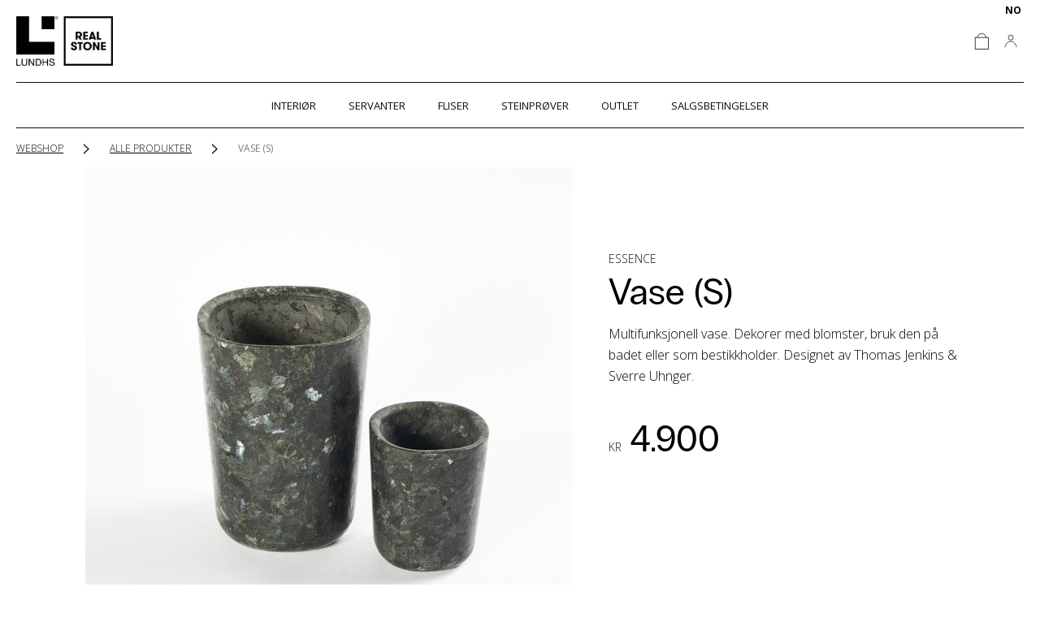

--- FILE ---
content_type: text/html; charset=UTF-8
request_url: https://shop.lundhsrealstone.com/produkt/vase-s/
body_size: 19516
content:
<!DOCTYPE html>
<html lang="nb-NO" class="">
<head>
	<meta charset="UTF-8" />
	<meta http-equiv="X-UA-Compatible" content="IE=edge">
	<meta name="viewport" content="width=device-width, initial-scale=1, maximum-scale=1, user-scalable=0"/>
	<title>Vase (S) | Lundhs Real Stone | Interiørartikler i norsk naturstein</title>
	<link rel="profile" href="https://gmpg.org/xfn/11" />
	<link rel="pingback" href="https://shop.lundhsrealstone.com/xmlrpc.php" />
  <link href="https://fonts.googleapis.com/css?family=Playfair+Display:400,700,700i,900i|Open+Sans:300,400,600,700" rel="stylesheet">

  <style>
      @font-face {
          font-family: 'pprg-medium';
          src: url('https://shop.lundhsrealstone.com/wp-content/themes/lundhs_b2c/fonts/PPRadioGrotesk-Medium.otf');
          src:url('https://shop.lundhsrealstone.com/wp-content/themes/lundhs_b2c/fonts/PPRadioGrotesk-Medium.otf') format("opentype");
          
      }
      @font-face {
          font-family: 'pprg-regular';
            src: url('https://shop.lundhsrealstone.com/wp-content/themes/lundhs_b2c/fonts/PPRadioGrotesk-Regular.otf');
            src:url('https://shop.lundhsrealstone.com/wp-content/themes/lundhs_b2c/fonts/PPRadioGrotesk-Regular.otf') format("opentype");
      }
  </style>
	<!-- Google Tag Manager -->

	<script>(function(w,d,s,l,i){w[l]=w[l]||[];w[l].push({'gtm.start':

	new Date().getTime(),event:'gtm.js'});var f=d.getElementsByTagName(s)[0],

	j=d.createElement(s),dl=l!='dataLayer'?'&l='+l:'';j.async=true;j.src=

	'https://www.googletagmanager.com/gtm.js?id='+i+dl;f.parentNode.insertBefore(j,f);

	})(window,document,'script','dataLayer','GTM-T9BQQZ9');</script>

	<!-- End Google Tag Manager -->
	<meta name='robots' content='index, follow, max-image-preview:large, max-snippet:-1, max-video-preview:-1' />
<link rel="alternate" hreflang="no" href="https://shop.lundhsrealstone.com/produkt/vase-s/" />

	<!-- This site is optimized with the Yoast SEO plugin v20.6 - https://yoast.com/wordpress/plugins/seo/ -->
	<title>Vase (S) | Lundhs Real Stone | Interiørartikler i norsk naturstein</title>
	<link rel="canonical" href="https://shop.lundhsrealstone.com/produkt/vase-s/" />
	<meta property="og:locale" content="nb_NO" />
	<meta property="og:type" content="article" />
	<meta property="og:title" content="Vase (S) | Lundhs Real Stone | Interiørartikler i norsk naturstein" />
	<meta property="og:description" content="Multifunksjonell vase. Dekorer med blomster, bruk den på badet eller som bestikkholder. Designet av Thomas Jenkins &amp; Sverre Uhnger." />
	<meta property="og:url" content="https://shop.lundhsrealstone.com/produkt/vase-s/" />
	<meta property="og:site_name" content="Lundhs Real Stone" />
	<meta property="article:modified_time" content="2026-01-21T17:11:19+00:00" />
	<meta property="og:image" content="https://shop.lundhsrealstone.com/wp-content/uploads/2020/02/Essence-vase-Lundhs-Emerald-S_L.jpg" />
	<meta property="og:image:width" content="600" />
	<meta property="og:image:height" content="600" />
	<meta property="og:image:type" content="image/jpeg" />
	<meta name="twitter:card" content="summary_large_image" />
	<script type="application/ld+json" class="yoast-schema-graph">{"@context":"https://schema.org","@graph":[{"@type":"WebPage","@id":"https://shop.lundhsrealstone.com/produkt/vase-s/","url":"https://shop.lundhsrealstone.com/produkt/vase-s/","name":"Vase (S) | Lundhs Real Stone | Interiørartikler i norsk naturstein","isPartOf":{"@id":"https://shop.lundhsrealstone.com/#website"},"primaryImageOfPage":{"@id":"https://shop.lundhsrealstone.com/produkt/vase-s/#primaryimage"},"image":{"@id":"https://shop.lundhsrealstone.com/produkt/vase-s/#primaryimage"},"thumbnailUrl":"https://shop.lundhsrealstone.com/wp-content/uploads/2020/02/Essence-vase-Lundhs-Emerald-S_L.jpg","datePublished":"2019-12-18T21:46:26+00:00","dateModified":"2026-01-21T17:11:19+00:00","breadcrumb":{"@id":"https://shop.lundhsrealstone.com/produkt/vase-s/#breadcrumb"},"inLanguage":"nb-NO","potentialAction":[{"@type":"ReadAction","target":["https://shop.lundhsrealstone.com/produkt/vase-s/"]}]},{"@type":"ImageObject","inLanguage":"nb-NO","@id":"https://shop.lundhsrealstone.com/produkt/vase-s/#primaryimage","url":"https://shop.lundhsrealstone.com/wp-content/uploads/2020/02/Essence-vase-Lundhs-Emerald-S_L.jpg","contentUrl":"https://shop.lundhsrealstone.com/wp-content/uploads/2020/02/Essence-vase-Lundhs-Emerald-S_L.jpg","width":600,"height":600},{"@type":"BreadcrumbList","@id":"https://shop.lundhsrealstone.com/produkt/vase-s/#breadcrumb","itemListElement":[{"@type":"ListItem","position":1,"name":"Webshop","item":"https://shop.lundhsrealstone.com/"},{"@type":"ListItem","position":2,"name":"Alle produkter","item":"https://shop.lundhsrealstone.com/butikk/"},{"@type":"ListItem","position":3,"name":"Vase (S)"}]},{"@type":"WebSite","@id":"https://shop.lundhsrealstone.com/#website","url":"https://shop.lundhsrealstone.com/","name":"Lundhs Real Stone","description":"Interiørartikler i norsk naturstein","publisher":{"@id":"https://shop.lundhsrealstone.com/#organization"},"potentialAction":[{"@type":"SearchAction","target":{"@type":"EntryPoint","urlTemplate":"https://shop.lundhsrealstone.com/?s={search_term_string}"},"query-input":"required name=search_term_string"}],"inLanguage":"nb-NO"},{"@type":"Organization","@id":"https://shop.lundhsrealstone.com/#organization","name":"Lundhs As","url":"https://shop.lundhsrealstone.com/","logo":{"@type":"ImageObject","inLanguage":"nb-NO","@id":"https://shop.lundhsrealstone.com/#/schema/logo/image/","url":"https://shop.lundhsrealstone.com/wp-content/uploads/2019/09/Logo.png","contentUrl":"https://shop.lundhsrealstone.com/wp-content/uploads/2019/09/Logo.png","width":125,"height":61,"caption":"Lundhs As"},"image":{"@id":"https://shop.lundhsrealstone.com/#/schema/logo/image/"}}]}</script>
	<!-- / Yoast SEO plugin. -->


<script type='application/javascript'>console.log('PixelYourSite PRO version 8.3.1');</script>
<link rel='dns-prefetch' href='//cdnjs.cloudflare.com' />
<link rel='dns-prefetch' href='//maxcdn.bootstrapcdn.com' />
<link rel='dns-prefetch' href='//use.fontawesome.com' />
<link rel="alternate" type="application/rss+xml" title="Lundhs Real Stone &raquo; Vase (S) kommentarstrøm" href="https://shop.lundhsrealstone.com/produkt/vase-s/feed/" />
<script type="text/javascript">
window._wpemojiSettings = {"baseUrl":"https:\/\/s.w.org\/images\/core\/emoji\/14.0.0\/72x72\/","ext":".png","svgUrl":"https:\/\/s.w.org\/images\/core\/emoji\/14.0.0\/svg\/","svgExt":".svg","source":{"concatemoji":"https:\/\/shop.lundhsrealstone.com\/wp-includes\/js\/wp-emoji-release.min.js?ver=6.2.2"}};
/*! This file is auto-generated */
!function(e,a,t){var n,r,o,i=a.createElement("canvas"),p=i.getContext&&i.getContext("2d");function s(e,t){p.clearRect(0,0,i.width,i.height),p.fillText(e,0,0);e=i.toDataURL();return p.clearRect(0,0,i.width,i.height),p.fillText(t,0,0),e===i.toDataURL()}function c(e){var t=a.createElement("script");t.src=e,t.defer=t.type="text/javascript",a.getElementsByTagName("head")[0].appendChild(t)}for(o=Array("flag","emoji"),t.supports={everything:!0,everythingExceptFlag:!0},r=0;r<o.length;r++)t.supports[o[r]]=function(e){if(p&&p.fillText)switch(p.textBaseline="top",p.font="600 32px Arial",e){case"flag":return s("\ud83c\udff3\ufe0f\u200d\u26a7\ufe0f","\ud83c\udff3\ufe0f\u200b\u26a7\ufe0f")?!1:!s("\ud83c\uddfa\ud83c\uddf3","\ud83c\uddfa\u200b\ud83c\uddf3")&&!s("\ud83c\udff4\udb40\udc67\udb40\udc62\udb40\udc65\udb40\udc6e\udb40\udc67\udb40\udc7f","\ud83c\udff4\u200b\udb40\udc67\u200b\udb40\udc62\u200b\udb40\udc65\u200b\udb40\udc6e\u200b\udb40\udc67\u200b\udb40\udc7f");case"emoji":return!s("\ud83e\udef1\ud83c\udffb\u200d\ud83e\udef2\ud83c\udfff","\ud83e\udef1\ud83c\udffb\u200b\ud83e\udef2\ud83c\udfff")}return!1}(o[r]),t.supports.everything=t.supports.everything&&t.supports[o[r]],"flag"!==o[r]&&(t.supports.everythingExceptFlag=t.supports.everythingExceptFlag&&t.supports[o[r]]);t.supports.everythingExceptFlag=t.supports.everythingExceptFlag&&!t.supports.flag,t.DOMReady=!1,t.readyCallback=function(){t.DOMReady=!0},t.supports.everything||(n=function(){t.readyCallback()},a.addEventListener?(a.addEventListener("DOMContentLoaded",n,!1),e.addEventListener("load",n,!1)):(e.attachEvent("onload",n),a.attachEvent("onreadystatechange",function(){"complete"===a.readyState&&t.readyCallback()})),(e=t.source||{}).concatemoji?c(e.concatemoji):e.wpemoji&&e.twemoji&&(c(e.twemoji),c(e.wpemoji)))}(window,document,window._wpemojiSettings);
</script>
<style type="text/css">
img.wp-smiley,
img.emoji {
	display: inline !important;
	border: none !important;
	box-shadow: none !important;
	height: 1em !important;
	width: 1em !important;
	margin: 0 0.07em !important;
	vertical-align: -0.1em !important;
	background: none !important;
	padding: 0 !important;
}
</style>
	<link rel='stylesheet' id='wp-block-library-css' href='https://shop.lundhsrealstone.com/wp-includes/css/dist/block-library/style.min.css?ver=6.2.2' type='text/css' media='all' />
<link rel='stylesheet' id='wc-blocks-vendors-style-css' href='https://shop.lundhsrealstone.com/wp-content/plugins/woocommerce/packages/woocommerce-blocks/build/wc-blocks-vendors-style.css?ver=9.8.5' type='text/css' media='all' />
<link rel='stylesheet' id='wc-blocks-style-css' href='https://shop.lundhsrealstone.com/wp-content/plugins/woocommerce/packages/woocommerce-blocks/build/wc-blocks-style.css?ver=9.8.5' type='text/css' media='all' />
<link rel='stylesheet' id='classic-theme-styles-css' href='https://shop.lundhsrealstone.com/wp-includes/css/classic-themes.min.css?ver=6.2.2' type='text/css' media='all' />
<style id='global-styles-inline-css' type='text/css'>
body{--wp--preset--color--black: #000000;--wp--preset--color--cyan-bluish-gray: #abb8c3;--wp--preset--color--white: #ffffff;--wp--preset--color--pale-pink: #f78da7;--wp--preset--color--vivid-red: #cf2e2e;--wp--preset--color--luminous-vivid-orange: #ff6900;--wp--preset--color--luminous-vivid-amber: #fcb900;--wp--preset--color--light-green-cyan: #7bdcb5;--wp--preset--color--vivid-green-cyan: #00d084;--wp--preset--color--pale-cyan-blue: #8ed1fc;--wp--preset--color--vivid-cyan-blue: #0693e3;--wp--preset--color--vivid-purple: #9b51e0;--wp--preset--gradient--vivid-cyan-blue-to-vivid-purple: linear-gradient(135deg,rgba(6,147,227,1) 0%,rgb(155,81,224) 100%);--wp--preset--gradient--light-green-cyan-to-vivid-green-cyan: linear-gradient(135deg,rgb(122,220,180) 0%,rgb(0,208,130) 100%);--wp--preset--gradient--luminous-vivid-amber-to-luminous-vivid-orange: linear-gradient(135deg,rgba(252,185,0,1) 0%,rgba(255,105,0,1) 100%);--wp--preset--gradient--luminous-vivid-orange-to-vivid-red: linear-gradient(135deg,rgba(255,105,0,1) 0%,rgb(207,46,46) 100%);--wp--preset--gradient--very-light-gray-to-cyan-bluish-gray: linear-gradient(135deg,rgb(238,238,238) 0%,rgb(169,184,195) 100%);--wp--preset--gradient--cool-to-warm-spectrum: linear-gradient(135deg,rgb(74,234,220) 0%,rgb(151,120,209) 20%,rgb(207,42,186) 40%,rgb(238,44,130) 60%,rgb(251,105,98) 80%,rgb(254,248,76) 100%);--wp--preset--gradient--blush-light-purple: linear-gradient(135deg,rgb(255,206,236) 0%,rgb(152,150,240) 100%);--wp--preset--gradient--blush-bordeaux: linear-gradient(135deg,rgb(254,205,165) 0%,rgb(254,45,45) 50%,rgb(107,0,62) 100%);--wp--preset--gradient--luminous-dusk: linear-gradient(135deg,rgb(255,203,112) 0%,rgb(199,81,192) 50%,rgb(65,88,208) 100%);--wp--preset--gradient--pale-ocean: linear-gradient(135deg,rgb(255,245,203) 0%,rgb(182,227,212) 50%,rgb(51,167,181) 100%);--wp--preset--gradient--electric-grass: linear-gradient(135deg,rgb(202,248,128) 0%,rgb(113,206,126) 100%);--wp--preset--gradient--midnight: linear-gradient(135deg,rgb(2,3,129) 0%,rgb(40,116,252) 100%);--wp--preset--duotone--dark-grayscale: url('#wp-duotone-dark-grayscale');--wp--preset--duotone--grayscale: url('#wp-duotone-grayscale');--wp--preset--duotone--purple-yellow: url('#wp-duotone-purple-yellow');--wp--preset--duotone--blue-red: url('#wp-duotone-blue-red');--wp--preset--duotone--midnight: url('#wp-duotone-midnight');--wp--preset--duotone--magenta-yellow: url('#wp-duotone-magenta-yellow');--wp--preset--duotone--purple-green: url('#wp-duotone-purple-green');--wp--preset--duotone--blue-orange: url('#wp-duotone-blue-orange');--wp--preset--font-size--small: 13px;--wp--preset--font-size--medium: 20px;--wp--preset--font-size--large: 36px;--wp--preset--font-size--x-large: 42px;--wp--preset--spacing--20: 0,44rem;--wp--preset--spacing--30: 0,67rem;--wp--preset--spacing--40: 1rem;--wp--preset--spacing--50: 1,5rem;--wp--preset--spacing--60: 2,25rem;--wp--preset--spacing--70: 3,38rem;--wp--preset--spacing--80: 5,06rem;--wp--preset--shadow--natural: 6px 6px 9px rgba(0, 0, 0, 0.2);--wp--preset--shadow--deep: 12px 12px 50px rgba(0, 0, 0, 0.4);--wp--preset--shadow--sharp: 6px 6px 0px rgba(0, 0, 0, 0.2);--wp--preset--shadow--outlined: 6px 6px 0px -3px rgba(255, 255, 255, 1), 6px 6px rgba(0, 0, 0, 1);--wp--preset--shadow--crisp: 6px 6px 0px rgba(0, 0, 0, 1);}:where(.is-layout-flex){gap: 0.5em;}body .is-layout-flow > .alignleft{float: left;margin-inline-start: 0;margin-inline-end: 2em;}body .is-layout-flow > .alignright{float: right;margin-inline-start: 2em;margin-inline-end: 0;}body .is-layout-flow > .aligncenter{margin-left: auto !important;margin-right: auto !important;}body .is-layout-constrained > .alignleft{float: left;margin-inline-start: 0;margin-inline-end: 2em;}body .is-layout-constrained > .alignright{float: right;margin-inline-start: 2em;margin-inline-end: 0;}body .is-layout-constrained > .aligncenter{margin-left: auto !important;margin-right: auto !important;}body .is-layout-constrained > :where(:not(.alignleft):not(.alignright):not(.alignfull)){max-width: var(--wp--style--global--content-size);margin-left: auto !important;margin-right: auto !important;}body .is-layout-constrained > .alignwide{max-width: var(--wp--style--global--wide-size);}body .is-layout-flex{display: flex;}body .is-layout-flex{flex-wrap: wrap;align-items: center;}body .is-layout-flex > *{margin: 0;}:where(.wp-block-columns.is-layout-flex){gap: 2em;}.has-black-color{color: var(--wp--preset--color--black) !important;}.has-cyan-bluish-gray-color{color: var(--wp--preset--color--cyan-bluish-gray) !important;}.has-white-color{color: var(--wp--preset--color--white) !important;}.has-pale-pink-color{color: var(--wp--preset--color--pale-pink) !important;}.has-vivid-red-color{color: var(--wp--preset--color--vivid-red) !important;}.has-luminous-vivid-orange-color{color: var(--wp--preset--color--luminous-vivid-orange) !important;}.has-luminous-vivid-amber-color{color: var(--wp--preset--color--luminous-vivid-amber) !important;}.has-light-green-cyan-color{color: var(--wp--preset--color--light-green-cyan) !important;}.has-vivid-green-cyan-color{color: var(--wp--preset--color--vivid-green-cyan) !important;}.has-pale-cyan-blue-color{color: var(--wp--preset--color--pale-cyan-blue) !important;}.has-vivid-cyan-blue-color{color: var(--wp--preset--color--vivid-cyan-blue) !important;}.has-vivid-purple-color{color: var(--wp--preset--color--vivid-purple) !important;}.has-black-background-color{background-color: var(--wp--preset--color--black) !important;}.has-cyan-bluish-gray-background-color{background-color: var(--wp--preset--color--cyan-bluish-gray) !important;}.has-white-background-color{background-color: var(--wp--preset--color--white) !important;}.has-pale-pink-background-color{background-color: var(--wp--preset--color--pale-pink) !important;}.has-vivid-red-background-color{background-color: var(--wp--preset--color--vivid-red) !important;}.has-luminous-vivid-orange-background-color{background-color: var(--wp--preset--color--luminous-vivid-orange) !important;}.has-luminous-vivid-amber-background-color{background-color: var(--wp--preset--color--luminous-vivid-amber) !important;}.has-light-green-cyan-background-color{background-color: var(--wp--preset--color--light-green-cyan) !important;}.has-vivid-green-cyan-background-color{background-color: var(--wp--preset--color--vivid-green-cyan) !important;}.has-pale-cyan-blue-background-color{background-color: var(--wp--preset--color--pale-cyan-blue) !important;}.has-vivid-cyan-blue-background-color{background-color: var(--wp--preset--color--vivid-cyan-blue) !important;}.has-vivid-purple-background-color{background-color: var(--wp--preset--color--vivid-purple) !important;}.has-black-border-color{border-color: var(--wp--preset--color--black) !important;}.has-cyan-bluish-gray-border-color{border-color: var(--wp--preset--color--cyan-bluish-gray) !important;}.has-white-border-color{border-color: var(--wp--preset--color--white) !important;}.has-pale-pink-border-color{border-color: var(--wp--preset--color--pale-pink) !important;}.has-vivid-red-border-color{border-color: var(--wp--preset--color--vivid-red) !important;}.has-luminous-vivid-orange-border-color{border-color: var(--wp--preset--color--luminous-vivid-orange) !important;}.has-luminous-vivid-amber-border-color{border-color: var(--wp--preset--color--luminous-vivid-amber) !important;}.has-light-green-cyan-border-color{border-color: var(--wp--preset--color--light-green-cyan) !important;}.has-vivid-green-cyan-border-color{border-color: var(--wp--preset--color--vivid-green-cyan) !important;}.has-pale-cyan-blue-border-color{border-color: var(--wp--preset--color--pale-cyan-blue) !important;}.has-vivid-cyan-blue-border-color{border-color: var(--wp--preset--color--vivid-cyan-blue) !important;}.has-vivid-purple-border-color{border-color: var(--wp--preset--color--vivid-purple) !important;}.has-vivid-cyan-blue-to-vivid-purple-gradient-background{background: var(--wp--preset--gradient--vivid-cyan-blue-to-vivid-purple) !important;}.has-light-green-cyan-to-vivid-green-cyan-gradient-background{background: var(--wp--preset--gradient--light-green-cyan-to-vivid-green-cyan) !important;}.has-luminous-vivid-amber-to-luminous-vivid-orange-gradient-background{background: var(--wp--preset--gradient--luminous-vivid-amber-to-luminous-vivid-orange) !important;}.has-luminous-vivid-orange-to-vivid-red-gradient-background{background: var(--wp--preset--gradient--luminous-vivid-orange-to-vivid-red) !important;}.has-very-light-gray-to-cyan-bluish-gray-gradient-background{background: var(--wp--preset--gradient--very-light-gray-to-cyan-bluish-gray) !important;}.has-cool-to-warm-spectrum-gradient-background{background: var(--wp--preset--gradient--cool-to-warm-spectrum) !important;}.has-blush-light-purple-gradient-background{background: var(--wp--preset--gradient--blush-light-purple) !important;}.has-blush-bordeaux-gradient-background{background: var(--wp--preset--gradient--blush-bordeaux) !important;}.has-luminous-dusk-gradient-background{background: var(--wp--preset--gradient--luminous-dusk) !important;}.has-pale-ocean-gradient-background{background: var(--wp--preset--gradient--pale-ocean) !important;}.has-electric-grass-gradient-background{background: var(--wp--preset--gradient--electric-grass) !important;}.has-midnight-gradient-background{background: var(--wp--preset--gradient--midnight) !important;}.has-small-font-size{font-size: var(--wp--preset--font-size--small) !important;}.has-medium-font-size{font-size: var(--wp--preset--font-size--medium) !important;}.has-large-font-size{font-size: var(--wp--preset--font-size--large) !important;}.has-x-large-font-size{font-size: var(--wp--preset--font-size--x-large) !important;}
.wp-block-navigation a:where(:not(.wp-element-button)){color: inherit;}
:where(.wp-block-columns.is-layout-flex){gap: 2em;}
.wp-block-pullquote{font-size: 1.5em;line-height: 1.6;}
</style>
<link rel='stylesheet' id='wcml-dropdown-0-css' href='//shop.lundhsrealstone.com/wp-content/plugins/woocommerce-multilingual/templates/currency-switchers/legacy-dropdown/style.css?ver=4.7.9' type='text/css' media='all' />
<link rel='stylesheet' id='woocommerce-layout-css' href='https://shop.lundhsrealstone.com/wp-content/plugins/woocommerce/assets/css/woocommerce-layout.css?ver=7.6.1' type='text/css' media='all' />
<link rel='stylesheet' id='woocommerce-smallscreen-css' href='https://shop.lundhsrealstone.com/wp-content/plugins/woocommerce/assets/css/woocommerce-smallscreen.css?ver=7.6.1' type='text/css' media='only screen and (max-width: 768px)' />
<link rel='stylesheet' id='woocommerce-general-css' href='https://shop.lundhsrealstone.com/wp-content/plugins/woocommerce/assets/css/woocommerce.css?ver=7.6.1' type='text/css' media='all' />
<style id='woocommerce-inline-inline-css' type='text/css'>
.woocommerce form .form-row .required { visibility: visible; }
</style>
<link rel='stylesheet' id='bkl-styles-css' href='https://shop.lundhsrealstone.com/wp-content/plugins/bklogistikk-new/css/styles.css?ver=1.0.0' type='text/css' media='all' />
<link rel='stylesheet' id='wpml-legacy-horizontal-list-0-css' href='//shop.lundhsrealstone.com/wp-content/plugins/sitepress-multilingual-cms/templates/language-switchers/legacy-list-horizontal/style.css?ver=1' type='text/css' media='all' />
<link rel='stylesheet' id='wpml-tm-admin-bar-css' href='https://shop.lundhsrealstone.com/wp-content/plugins/wpml-translation-management/res/css/admin-bar-style.css?ver=2.9.5' type='text/css' media='all' />
<link rel='stylesheet' id='bootstrap-css-css' href='https://shop.lundhsrealstone.com/wp-content/themes/lundhs_b2c/css/vendor/bootstrap.min.css?ver=6.2.2' type='text/css' media='all' />
<link rel='stylesheet' id='slick-css-css' href='https://cdnjs.cloudflare.com/ajax/libs/slick-carousel/1.9.0/slick.min.css?ver=6.2.2' type='text/css' media='all' />
<link rel='stylesheet' id='wow-css-css' href='https://cdnjs.cloudflare.com/ajax/libs/animate.css/3.7.2/animate.min.css?ver=6.2.2' type='text/css' media='all' />
<link rel='stylesheet' id='magnific-css-css' href='https://cdnjs.cloudflare.com/ajax/libs/magnific-popup.js/1.1.0/magnific-popup.min.css?ver=6.2.2' type='text/css' media='all' />
<link rel='stylesheet' id='font-awesome-css' href='https://maxcdn.bootstrapcdn.com/font-awesome/4.6.3/css/font-awesome.min.css?ver=6.2.2' type='text/css' media='all' />
<link rel='stylesheet' id='font-awesome5-css' href='https://use.fontawesome.com/releases/v5.0.10/css/all.css?ver=6.2.2' type='text/css' media='all' />
<link rel='stylesheet' id='bootstrap-select-style-css' href='https://shop.lundhsrealstone.com/wp-content/themes/lundhs_b2c/css/bootstrap-select.min.css?ver=1756716007' type='text/css' media='all' />
<link rel='stylesheet' id='theme-style-css' href='https://shop.lundhsrealstone.com/wp-content/themes/lundhs_b2c/css/theme-styles.css?ver=1756716007' type='text/css' media='all' />
<link rel='stylesheet' id='dynamic-style-css' href='https://shop.lundhsrealstone.com/wp-content/themes/lundhs_b2c/css/dynamic-style.css?ver=1769016461' type='text/css' media='all' />
<link rel='stylesheet' id='theme-root-style-css' href='https://shop.lundhsrealstone.com/wp-content/themes/lundhs_b2c/style.css?ver=6.2.2' type='text/css' media='all' />
<link rel='stylesheet' id='vipps-gw-css' href='https://shop.lundhsrealstone.com/wp-content/plugins/woo-vipps/css/vipps.css?ver=1686166544' type='text/css' media='all' />
<script type='text/javascript' src='https://shop.lundhsrealstone.com/wp-includes/js/jquery/jquery.min.js?ver=3.6.4' id='jquery-core-js'></script>
<script type='text/javascript' src='https://shop.lundhsrealstone.com/wp-includes/js/jquery/jquery-migrate.min.js?ver=3.4.0' id='jquery-migrate-js'></script>
<script type='text/javascript' src='https://shop.lundhsrealstone.com/wp-content/plugins/sitepress-multilingual-cms/res/js/jquery.cookie.js?ver=4.3.9' id='jquery.cookie-js'></script>
<script type='text/javascript' id='wpml-cookie-js-extra'>
/* <![CDATA[ */
var wpml_cookies = {"wp-wpml_current_language":{"value":"no","expires":1,"path":"\/"}};
var wpml_cookies = {"wp-wpml_current_language":{"value":"no","expires":1,"path":"\/"}};
/* ]]> */
</script>
<script type='text/javascript' src='https://shop.lundhsrealstone.com/wp-content/plugins/sitepress-multilingual-cms/res/js/cookies/language-cookie.js?ver=4.3.9' id='wpml-cookie-js'></script>
<script type='text/javascript' src='https://shop.lundhsrealstone.com/wp-content/plugins/woocommerce/assets/js/js-cookie/js.cookie.min.js?ver=2.1.4-wc.7.6.1' id='js-cookie-js'></script>
<script type='text/javascript' src='https://cdnjs.cloudflare.com/ajax/libs/slick-carousel/1.9.0/slick.min.js?ver=6.2.2' id='slick-js-js'></script>
<script type='text/javascript' src='https://cdnjs.cloudflare.com/ajax/libs/wow/1.1.2/wow.min.js?ver=6.2.2' id='wow-js-js'></script>
<script type='text/javascript' src='https://cdnjs.cloudflare.com/ajax/libs/magnific-popup.js/1.1.0/jquery.magnific-popup.min.js?ver=6.2.2' id='magnific-js-js'></script>
<script type='text/javascript' id='theme-script-js-extra'>
/* <![CDATA[ */
var myAjax = {"ajaxurl":"https:\/\/shop.lundhsrealstone.com\/wp-admin\/admin-ajax.php"};
/* ]]> */
</script>
<script type='text/javascript' src='https://shop.lundhsrealstone.com/wp-content/themes/lundhs_b2c/js/app.js?ver=1756716007' id='theme-script-js'></script>
<script type='text/javascript' src='https://shop.lundhsrealstone.com/wp-content/plugins/pixelyoursite-pro/dist/scripts/jquery.bind-first-0.2.3.min.js?ver=6.2.2' id='jquery-bind-first-js'></script>
<script type='text/javascript' src='https://shop.lundhsrealstone.com/wp-content/plugins/pixelyoursite-pro/dist/scripts/vimeo.min.js?ver=6.2.2' id='vimeo-js'></script>
<script type='text/javascript' id='pys-js-extra'>
/* <![CDATA[ */
var pysOptions = {"staticEvents":{"facebook":{"init_event":[{"delay":0,"type":"static","name":"PageView","pixelIds":["1860270877555268"],"params":{"categories":"Interi\u00f8r, Vaser","page_title":"Vase (S)","post_type":"product","post_id":1785,"user_role":"guest","plugin":"PixelYourSite","event_url":"shop.lundhsrealstone.com\/produkt\/vase-s\/"},"e_id":"init_event","ids":[],"hasTimeWindow":false,"timeWindow":0,"eventID":"","woo_order":"","edd_order":""}],"woo_view_content":[{"delay":0,"type":"static","name":"ViewContent","pixelIds":["1860270877555268"],"params":{"content_ids":["1785"],"content_type":"product_group","content_name":"Vase (S)","category_name":"Interi\u00f8r, Vaser","value":4900,"currency":"NOK","contents":[{"id":"1785","quantity":1}],"product_price":4900,"page_title":"Vase (S)","post_type":"product","post_id":1785,"user_role":"guest","plugin":"PixelYourSite","event_url":"shop.lundhsrealstone.com\/produkt\/vase-s\/"},"e_id":"woo_view_content","ids":[],"hasTimeWindow":false,"timeWindow":0,"eventID":"","woo_order":"","edd_order":""}]}},"dynamicEvents":{"signal_click":{"facebook":{"delay":0,"type":"dyn","name":"Signal","pixelIds":["1860270877555268"],"params":{"page_title":"Vase (S)","post_type":"product","post_id":1785,"user_role":"guest","plugin":"PixelYourSite","event_url":"shop.lundhsrealstone.com\/produkt\/vase-s\/"},"e_id":"signal_click","ids":[],"hasTimeWindow":false,"timeWindow":0,"eventID":"","woo_order":"","edd_order":""}},"signal_watch_video":{"facebook":{"delay":0,"type":"dyn","name":"Signal","pixelIds":["1860270877555268"],"params":{"event_action":"Video ","page_title":"Vase (S)","post_type":"product","post_id":1785,"user_role":"guest","plugin":"PixelYourSite","event_url":"shop.lundhsrealstone.com\/produkt\/vase-s\/"},"e_id":"signal_watch_video","ids":[],"hasTimeWindow":false,"timeWindow":0,"eventID":"","woo_order":"","edd_order":""}},"signal_adsense":{"facebook":{"delay":0,"type":"dyn","name":"Signal","pixelIds":["1860270877555268"],"params":{"event_action":"Adsense","page_title":"Vase (S)","post_type":"product","post_id":1785,"user_role":"guest","plugin":"PixelYourSite","event_url":"shop.lundhsrealstone.com\/produkt\/vase-s\/"},"e_id":"signal_adsense","ids":[],"hasTimeWindow":false,"timeWindow":0,"eventID":"","woo_order":"","edd_order":""}},"signal_tel":{"facebook":{"delay":0,"type":"dyn","name":"Signal","pixelIds":["1860270877555268"],"params":{"event_action":"Tel","page_title":"Vase (S)","post_type":"product","post_id":1785,"user_role":"guest","plugin":"PixelYourSite","event_url":"shop.lundhsrealstone.com\/produkt\/vase-s\/"},"e_id":"signal_tel","ids":[],"hasTimeWindow":false,"timeWindow":0,"eventID":"","woo_order":"","edd_order":""}},"signal_email":{"facebook":{"delay":0,"type":"dyn","name":"Signal","pixelIds":["1860270877555268"],"params":{"event_action":"Email","page_title":"Vase (S)","post_type":"product","post_id":1785,"user_role":"guest","plugin":"PixelYourSite","event_url":"shop.lundhsrealstone.com\/produkt\/vase-s\/"},"e_id":"signal_email","ids":[],"hasTimeWindow":false,"timeWindow":0,"eventID":"","woo_order":"","edd_order":""}},"signal_form":{"facebook":{"delay":0,"type":"dyn","name":"Signal","pixelIds":["1860270877555268"],"params":{"event_action":"Form","page_title":"Vase (S)","post_type":"product","post_id":1785,"user_role":"guest","plugin":"PixelYourSite","event_url":"shop.lundhsrealstone.com\/produkt\/vase-s\/"},"e_id":"signal_form","ids":[],"hasTimeWindow":false,"timeWindow":0,"eventID":"","woo_order":"","edd_order":""}},"signal_download":{"facebook":{"delay":0,"type":"dyn","name":"Signal","extensions":["","doc","exe","js","pdf","ppt","tgz","zip","xls"],"pixelIds":["1860270877555268"],"params":{"event_action":"Download","page_title":"Vase (S)","post_type":"product","post_id":1785,"user_role":"guest","plugin":"PixelYourSite","event_url":"shop.lundhsrealstone.com\/produkt\/vase-s\/"},"e_id":"signal_download","ids":[],"hasTimeWindow":false,"timeWindow":0,"eventID":"","woo_order":"","edd_order":""}},"signal_comment":{"facebook":{"delay":0,"type":"dyn","name":"Signal","pixelIds":["1860270877555268"],"params":{"event_action":"Comment","page_title":"Vase (S)","post_type":"product","post_id":1785,"user_role":"guest","plugin":"PixelYourSite","event_url":"shop.lundhsrealstone.com\/produkt\/vase-s\/"},"e_id":"signal_comment","ids":[],"hasTimeWindow":false,"timeWindow":0,"eventID":"","woo_order":"","edd_order":""}},"woo_add_to_cart_on_button_click":{"facebook":{"delay":0,"type":"dyn","name":"AddToCart","pixelIds":["1860270877555268"],"params":{"page_title":"Vase (S)","post_type":"product","post_id":1785,"user_role":"guest","plugin":"PixelYourSite","event_url":"shop.lundhsrealstone.com\/produkt\/vase-s\/"},"e_id":"woo_add_to_cart_on_button_click","ids":[],"hasTimeWindow":false,"timeWindow":0,"eventID":"","woo_order":"","edd_order":""}}},"triggerEvents":[],"triggerEventTypes":[],"facebook":{"pixelIds":["1860270877555268"],"defoultPixelIds":["1860270877555268"],"advancedMatching":[],"removeMetadata":false,"wooVariableAsSimple":false,"serverApiEnabled":false,"ajaxForServerEvent":true,"wooCRSendFromServer":false,"send_external_id":true},"debug":"","siteUrl":"https:\/\/shop.lundhsrealstone.com","ajaxUrl":"https:\/\/shop.lundhsrealstone.com\/wp-admin\/admin-ajax.php","trackUTMs":"1","trackTrafficSource":"1","user_id":"0","enable_lading_page_param":"1","cookie_duration":"7","signal_watch_video_enabled":"1","gdpr":{"ajax_enabled":false,"all_disabled_by_api":false,"facebook_disabled_by_api":false,"analytics_disabled_by_api":false,"google_ads_disabled_by_api":false,"pinterest_disabled_by_api":false,"bing_disabled_by_api":false,"facebook_prior_consent_enabled":true,"analytics_prior_consent_enabled":true,"google_ads_prior_consent_enabled":true,"pinterest_prior_consent_enabled":true,"bing_prior_consent_enabled":true,"cookiebot_integration_enabled":false,"cookiebot_facebook_consent_category":"marketing","cookiebot_analytics_consent_category":"statistics","cookiebot_google_ads_consent_category":"marketing","cookiebot_pinterest_consent_category":"marketing","cookiebot_bing_consent_category":"marketing","cookie_notice_integration_enabled":false,"cookie_law_info_integration_enabled":false,"real_cookie_banner_integration_enabled":false,"consent_magic_integration_enabled":false},"edd":{"enabled":false},"woo":{"enabled":true,"addToCartOnButtonEnabled":true,"addToCartOnButtonValueEnabled":true,"addToCartOnButtonValueOption":"price","woo_purchase_on_transaction":true,"singleProductId":1785,"affiliateEnabled":false,"removeFromCartSelector":"form.woocommerce-cart-form .remove","affiliateEventName":"Lead"}};
/* ]]> */
</script>
<script type='text/javascript' src='https://shop.lundhsrealstone.com/wp-content/plugins/pixelyoursite-pro/dist/scripts/public.js?ver=8.3.1' id='pys-js'></script>
<link rel="https://api.w.org/" href="https://shop.lundhsrealstone.com/wp-json/" /><link rel="alternate" type="application/json" href="https://shop.lundhsrealstone.com/wp-json/wp/v3/product/1785" /><link rel="EditURI" type="application/rsd+xml" title="RSD" href="https://shop.lundhsrealstone.com/xmlrpc.php?rsd" />
<link rel="wlwmanifest" type="application/wlwmanifest+xml" href="https://shop.lundhsrealstone.com/wp-includes/wlwmanifest.xml" />
<link rel='shortlink' href='https://shop.lundhsrealstone.com/?p=1785' />
<link rel="alternate" type="application/json+oembed" href="https://shop.lundhsrealstone.com/wp-json/oembed/1.0/embed?url=https%3A%2F%2Fshop.lundhsrealstone.com%2Fprodukt%2Fvase-s%2F" />
<link rel="alternate" type="text/xml+oembed" href="https://shop.lundhsrealstone.com/wp-json/oembed/1.0/embed?url=https%3A%2F%2Fshop.lundhsrealstone.com%2Fprodukt%2Fvase-s%2F&#038;format=xml" />
<meta name="generator" content="WPML ver:4.3.9 stt:38;" />
	<noscript><style>.woocommerce-product-gallery{ opacity: 1 !important; }</style></noscript>
	<style> a[href="https://shop.lundhsrealstone.com/vipps_checkout/"] { -webkit-touch-callout: none;  } </style>

<!-- Hotjar Tracking Code for shop.lundhsrealstone.com -->
<script>
    (function(h,o,t,j,a,r){
        h.hj=h.hj||function(){(h.hj.q=h.hj.q||[]).push(arguments)};
        h._hjSettings={hjid:3310962,hjsv:6};
        a=o.getElementsByTagName('head')[0];
        r=o.createElement('script');r.async=1;
        r.src=t+h._hjSettings.hjid+j+h._hjSettings.hjsv;
        a.appendChild(r);
    })(window,document,'https://static.hotjar.com/c/hotjar-','.js?sv=');
</script>
<link rel="icon" href="https://shop.lundhsrealstone.com/wp-content/uploads/2019/09/cropped-Logo-32x32.png" sizes="32x32" />
<link rel="icon" href="https://shop.lundhsrealstone.com/wp-content/uploads/2019/09/cropped-Logo-192x192.png" sizes="192x192" />
<link rel="apple-touch-icon" href="https://shop.lundhsrealstone.com/wp-content/uploads/2019/09/cropped-Logo-180x180.png" />
<meta name="msapplication-TileImage" content="https://shop.lundhsrealstone.com/wp-content/uploads/2019/09/cropped-Logo-270x270.png" />

	    <script async data-environment="production" src="https://js.klarna.com/web-sdk/v1/klarna.js" data-client-id="4b7a9cae-09a5-5ce2-98c8-f05f61427663"></script>
    <script>
        window.Klarna.OnsiteMessaging.refresh();
    </script>
</head>

	<body class="product-template-default single single-product postid-1785 wp-custom-logo theme-lundhs_b2c woocommerce woocommerce-page woocommerce-no-js">
        <script async data-environment="production" src="https://js.klarna.com/web-sdk/v1/klarna.js" data-client-id="4b7a9cae-09a5-5ce2-98c8-f05f61427663"></script>
      
		<!-- Google Tag Manager (noscript) -->
		<noscript><iframe src="https://www.googletagmanager.com/ns.html?id=GTM-T9BQQZ9" height="0" width="0" style="display:none;visibility:hidden"></iframe></noscript>
		<!-- End Google Tag Manager (noscript) -->

    <header class="header" id="header">
        <div class="container-fluid">
           <div class="row menu-row">
                <div class="col-5 col-sm-3 col-md-2 menu-column-left">
                    <div class="clearfix">
                        <div class="site-logo">
                                                       <a href="https://shop.lundhsrealstone.com/" target="_self">
                              <img src="https://shop.lundhsrealstone.com/wp-content/uploads/2025/08/cropped-LRS_logo-1.png" alt="logo">
                            </a>
                        </div>
                        
                    </div>
                </div>
                <div class="col-7 col-sm-9 col-md-10 menu-column-right">
                  
<div class="wpml-ls-statics-shortcode_actions wpml-ls wpml-ls-legacy-list-horizontal">
	<ul><li class="wpml-ls-slot-shortcode_actions wpml-ls-item wpml-ls-item-no wpml-ls-current-language wpml-ls-first-item wpml-ls-last-item wpml-ls-item-legacy-list-horizontal">
				<a href="https://shop.lundhsrealstone.com/produkt/vase-s/" class="wpml-ls-link"><span class="wpml-ls-native">NO</span></a>
			</li></ul>
</div>
                    <div class="main-menu-wrapper">
                    <div class="menu-product-menu-container"><ul id="menu-product-menu" class="nav"><li id="menu-item-12288" class="menu-item menu-item-type-taxonomy menu-item-object-product_cat current-product-ancestor current-menu-parent current-product-parent menu-item-12288"><a href="https://shop.lundhsrealstone.com/produktkategori/interior/">Interiør</a></li>
<li id="menu-item-8655" class="menu-item menu-item-type-taxonomy menu-item-object-product_cat menu-item-8655"><a href="https://shop.lundhsrealstone.com/produktkategori/servanter/">Servanter</a></li>
<li id="menu-item-12477" class="menu-item menu-item-type-taxonomy menu-item-object-product_cat menu-item-12477"><a href="https://shop.lundhsrealstone.com/produktkategori/fliser/">Fliser</a></li>
<li id="menu-item-3030" class="menu-item menu-item-type-taxonomy menu-item-object-product_cat menu-item-3030"><a href="https://shop.lundhsrealstone.com/produktkategori/samples/">Steinprøver</a></li>
<li id="menu-item-2237" class="menu-item menu-item-type-taxonomy menu-item-object-product_cat menu-item-2237"><a href="https://shop.lundhsrealstone.com/produktkategori/outlet/">Outlet</a></li>
<li id="menu-item-341" class="menu-item menu-item-type-post_type menu-item-object-page menu-item-341"><a href="https://shop.lundhsrealstone.com/salgsbetingelser/">Salgsbetingelser</a></li>
</ul></div>                    </div>
                    <div class="site-options">
                                                <div class="wrapper-cart">
                            <a href="https://shop.lundhsrealstone.com/handlekurv/" class="shopping-bag wc_icon " target="_self">
                                 <div class="cart-count "></div>
                                 <div class="cart-icon">
                                     <img width="18" height="18" src="https://shop.lundhsrealstone.com/wp-content/themes/lundhs_b2c/images/bag.svg" alt="cart" />
                                 </div>
                             </a>
                            <div class="minicart-wrap">
                                <div class="widget woocommerce widget_shopping_cart"><h2 class="widgettitle">Handlekurv</h2><div class="widget_shopping_cart_content"></div></div>                            </div>
                        </div>
                        <a href="https://shop.lundhsrealstone.com/min-konto-2/" class="user-icon wc_icon" target="_self">
                             <div class="account-icon">
                                 <img width="18" height="18" src="https://shop.lundhsrealstone.com/wp-content/themes/lundhs_b2c/images/profil.svg" alt="my account" />
                             </div>
                         </a>
                         <div class="hamburger-wrap d-lg-none d-inline-block">
                             <a href="#" class="humburger-button" target="_self" href="#" >
                                <img src="https://shop.lundhsrealstone.com/wp-content/themes/lundhs_b2c/images/menu.svg" width="33" height="21" alt="hamburger button">
                                <span>Meny</span>
                             </a>
                         </div>
                     </div>
                </div>
           </div>
        </div>
        
        
        <div class="container-fluid">
            <div class="product-menu fargevalg_menylinje_border_color" style="background-color: #ffffff; color: #0e0f10">
                <div class="open-menu text-uppercase">PRODUKTER</div>
                <div class="menu-product-menu-container"><ul id="menu-product-menu-1" class="nav product-menu-container"><li class="menu-item menu-item-type-taxonomy menu-item-object-product_cat current-product-ancestor current-menu-parent current-product-parent menu-item-12288"><a href="https://shop.lundhsrealstone.com/produktkategori/interior/">Interiør</a></li>
<li class="menu-item menu-item-type-taxonomy menu-item-object-product_cat menu-item-8655"><a href="https://shop.lundhsrealstone.com/produktkategori/servanter/">Servanter</a></li>
<li class="menu-item menu-item-type-taxonomy menu-item-object-product_cat menu-item-12477"><a href="https://shop.lundhsrealstone.com/produktkategori/fliser/">Fliser</a></li>
<li class="menu-item menu-item-type-taxonomy menu-item-object-product_cat menu-item-3030"><a href="https://shop.lundhsrealstone.com/produktkategori/samples/">Steinprøver</a></li>
<li class="menu-item menu-item-type-taxonomy menu-item-object-product_cat menu-item-2237"><a href="https://shop.lundhsrealstone.com/produktkategori/outlet/">Outlet</a></li>
<li class="menu-item menu-item-type-post_type menu-item-object-page menu-item-341"><a href="https://shop.lundhsrealstone.com/salgsbetingelser/">Salgsbetingelser</a></li>
</ul></div>            </div>
        </div>
        <script>
            (function (d, s, id) {
              var js,
                fjs = d.getElementsByTagName(s)[0];
              if (d.getElementById(id)) {
                return;
              }
              js = d.createElement(s);
              js.id = id;
              js.onload = function () { // remote script has loaded
              };
              js.src = "https://lundhsrealstone.com/js-sdk/lundhs?rand=" + Math.random();
              fjs.parentNode.insertBefore(js, fjs);
            }(document, 'script', 'lundhs-jssdk'));
        </script>
        <div class="header-wrapper">
                        <menu-component site-url="https://lundhsrealstone.com/no" ></menu-component>
                    </div>
        <div class="hamburger-desktop-menu-wrap desktop">
            <div class="container">
                <div class="row">
                    <div class="col-12">
                        <div class="close-menu"><img src="https://shop.lundhsrealstone.com/wp-content/themes/lundhs_b2c/images/close.svg" width="20" height="20" alt="close"></div>
                        
                        <div class="hamburger-inner-wrap">
                           <!---->
                            <menu-component site-url="https://lundhsrealstone.com/no" webshop-url="http://www.shop.lundhsrealstone.com"></menu-component>
                        </div>
                    </div>
                </div>
            </div>
        </div>
        <div class="hamburger-desktop-menu-wrap mobile">
            <div class="container">
                <div class="row mobile-menu-row">
                    <div class="col-12">
                        <div class="close-menu"><img src="https://shop.lundhsrealstone.com/wp-content/themes/lundhs_b2c/images/close.svg" width="20" height="20" alt="close"></div>
                        
                        <div class="hamburger-inner-wrap">
                            <div class="menu-product-menu-container"><ul id="menu-product-menu-2" class="nav navbar-nav"><li class="menu-item menu-item-type-taxonomy menu-item-object-product_cat current-product-ancestor current-menu-parent current-product-parent menu-item-12288"><a href="https://shop.lundhsrealstone.com/produktkategori/interior/">Interiør</a></li>
<li class="menu-item menu-item-type-taxonomy menu-item-object-product_cat menu-item-8655"><a href="https://shop.lundhsrealstone.com/produktkategori/servanter/">Servanter</a></li>
<li class="menu-item menu-item-type-taxonomy menu-item-object-product_cat menu-item-12477"><a href="https://shop.lundhsrealstone.com/produktkategori/fliser/">Fliser</a></li>
<li class="menu-item menu-item-type-taxonomy menu-item-object-product_cat menu-item-3030"><a href="https://shop.lundhsrealstone.com/produktkategori/samples/">Steinprøver</a></li>
<li class="menu-item menu-item-type-taxonomy menu-item-object-product_cat menu-item-2237"><a href="https://shop.lundhsrealstone.com/produktkategori/outlet/">Outlet</a></li>
<li class="menu-item menu-item-type-post_type menu-item-object-page menu-item-341"><a href="https://shop.lundhsrealstone.com/salgsbetingelser/">Salgsbetingelser</a></li>
</ul></div>                        </div>
                    </div>
                </div>
            </div>
        </div>

        <div class="hamburger-meny-mobile">
            <!-- <div class="container">
                <div class="row mobile-menu-row">
                    <div class="col-12"> -->

                        <div class="Menu__wrapper_ hamburger-meny-mobile__wrapper">
                            <div class="close-menu hamburger-meny-mobile__close">
                                <img src="https://shop.lundhsrealstone.com/wp-content/themes/lundhs_b2c/images/close.svg" width="20" height="20" alt="close">
                            </div>                        
                            <div class="hamburger-inner-wrap  hamburger-meny-mobile__inner-wrapper">
                                <div class="menu-product-menu-container"><ul id="menu-product-menu-3" class="nav product-menu-container"><li class="menu-item menu-item-type-taxonomy menu-item-object-product_cat current-product-ancestor current-menu-parent current-product-parent menu-item-12288"><a href="https://shop.lundhsrealstone.com/produktkategori/interior/">Interiør</a></li>
<li class="menu-item menu-item-type-taxonomy menu-item-object-product_cat menu-item-8655"><a href="https://shop.lundhsrealstone.com/produktkategori/servanter/">Servanter</a></li>
<li class="menu-item menu-item-type-taxonomy menu-item-object-product_cat menu-item-12477"><a href="https://shop.lundhsrealstone.com/produktkategori/fliser/">Fliser</a></li>
<li class="menu-item menu-item-type-taxonomy menu-item-object-product_cat menu-item-3030"><a href="https://shop.lundhsrealstone.com/produktkategori/samples/">Steinprøver</a></li>
<li class="menu-item menu-item-type-taxonomy menu-item-object-product_cat menu-item-2237"><a href="https://shop.lundhsrealstone.com/produktkategori/outlet/">Outlet</a></li>
<li class="menu-item menu-item-type-post_type menu-item-object-page menu-item-341"><a href="https://shop.lundhsrealstone.com/salgsbetingelser/">Salgsbetingelser</a></li>
</ul></div>                            </div>

                                                        <div class="hamburger-meny-mobile__social-section">
                                                                    <div class="social-title">
                                        <a href="">Personvern og informasjons­kapsler</a>
                                                                            </div>
                                                                <div class="social-icons-wrapper">                           
                                    <ul>
                                                                                
                                            <li><a href="https://www.instagram.com/lundhsrealstone/" target="_blank"><img src="https://shop.lundhsrealstone.com/wp-content/themes/lundhs_b2c/images/insta.svg" alt="instagram"></a></li>
                                                                        
                                                                                    <li><a href="https://www.facebook.com/lundhsrealstone" target="_blank"><img src="https://shop.lundhsrealstone.com/wp-content/themes/lundhs_b2c/images/facebk.svg" alt="facebook"></a></li>
                                                                                                                        
                                            <li><a href="https://no.pinterest.com/LUNDHSrealstone/" target="_blank"><img src="https://shop.lundhsrealstone.com/wp-content/themes/lundhs_b2c/images/pinterest.svg" alt="pintrest"></a></li>
                                                                                                                
                                    </ul>                            
                                </div>
                            </div>
                            

                            <svg xmlns="http://www.w3.org/2000/svg" viewBox="0 0 205.52 205.52" class="Menu__pattern large-pattern pattern-left" focusable="false"><path opacity="0.5" fill="none" stroke="currentColor" stroke-linecap="square" stroke-miterlimit="10" d="M0 55h14.48" vector-effect="non-scaling-stroke"></path><path opacity="0.5" fill="none" stroke="currentColor" stroke-linecap="square" stroke-miterlimit="10" d="M55 0v14.48" vector-effect="non-scaling-stroke"></path><path opacity="0.5" fill="none" stroke="currentColor" stroke-linecap="square" stroke-miterlimit="10" d="M95.52 55h14.48" vector-effect="non-scaling-stroke"></path><path opacity="0.5" fill="none" stroke="currentColor" stroke-linecap="square" stroke-miterlimit="10" d="M55 95.52v14.48" vector-effect="non-scaling-stroke"></path><rect opacity="0.5" transform="rotate(-45 55 55)" x="26.348033226321096" y="26.348033226321096" width="57.30393354735781" height="57.30393354735781" fill="none" stroke="currentColor" stroke-linecap="square" stroke-miterlimit="10" vector-effect="non-scaling-stroke"></rect><circle opacity="0.5" fill="none" stroke="currentColor" stroke-miterlimit="10" cx="150.51999999999998" cy="55" r="28.651966773678904" vector-effect="non-scaling-stroke"></circle><path opacity="0.5" fill="none" stroke="currentColor" stroke-linecap="square" stroke-miterlimit="10" d="M150.51999999999998 0v14.48" vector-effect="non-scaling-stroke"></path><path opacity="0.5" fill="none" stroke="currentColor" stroke-linecap="square" stroke-miterlimit="10" d="M191.04 55h14.48" vector-effect="non-scaling-stroke"></path><path opacity="0.5" fill="none" stroke="currentColor" stroke-linecap="square" stroke-miterlimit="10" d="M150.51999999999998 95.52v14.48" vector-effect="non-scaling-stroke"></path><rect opacity="0.5" transform="rotate(-45 150.51999999999998 55)" x="121.86803322632107" y="26.348033226321096" width="57.30393354735781" height="57.30393354735781" fill="none" stroke="currentColor" stroke-linecap="square" stroke-miterlimit="10" vector-effect="non-scaling-stroke"></rect><circle opacity="0.5" fill="none" stroke="currentColor" stroke-miterlimit="10" cx="55" cy="150.51999999999998" r="28.651966773678904" vector-effect="non-scaling-stroke"></circle><path opacity="0.5" fill="none" stroke="currentColor" stroke-linecap="square" stroke-miterlimit="10" d="M0 150.51999999999998h14.48" vector-effect="non-scaling-stroke"></path><path opacity="0.5" fill="none" stroke="currentColor" stroke-linecap="square" stroke-miterlimit="10" d="M95.52 150.51999999999998h14.48" vector-effect="non-scaling-stroke"></path><path opacity="0.5" fill="none" stroke="currentColor" stroke-linecap="square" stroke-miterlimit="10" d="M55 191.04v14.48" vector-effect="non-scaling-stroke"></path><rect opacity="0.5" transform="rotate(-45 55 150.51999999999998)" x="26.348033226321096" y="121.86803322632107" width="57.30393354735781" height="57.30393354735781" fill="none" stroke="currentColor" stroke-linecap="square" stroke-miterlimit="10" vector-effect="non-scaling-stroke"></rect></svg>

                            <svg xmlns="http://www.w3.org/2000/svg" viewBox="0 0 205.52 205.52" class="Menu__pattern large-pattern pattern-right" focusable="false"><circle opacity="0.5" fill="none" stroke="currentColor" stroke-miterlimit="10" cx="55" cy="55" r="28.651966773678904" vector-effect="non-scaling-stroke"></circle><path opacity="0.5" fill="none" stroke="currentColor" stroke-linecap="square" stroke-miterlimit="10" d="M0 55h14.48" vector-effect="non-scaling-stroke"></path><path opacity="0.5" fill="none" stroke="currentColor" stroke-linecap="square" stroke-miterlimit="10" d="M55 0v14.48" vector-effect="non-scaling-stroke"></path><path opacity="0.5" fill="none" stroke="currentColor" stroke-linecap="square" stroke-miterlimit="10" d="M95.52 55h14.48" vector-effect="non-scaling-stroke"></path><path opacity="0.5" fill="none" stroke="currentColor" stroke-linecap="square" stroke-miterlimit="10" d="M55 95.52v14.48" vector-effect="non-scaling-stroke"></path><rect opacity="0.5" transform="rotate(-45 55 55)" x="26.348033226321096" y="26.348033226321096" width="57.30393354735781" height="57.30393354735781" fill="none" stroke="currentColor" stroke-linecap="square" stroke-miterlimit="10" vector-effect="non-scaling-stroke"></rect><path opacity="0.5" fill="none" stroke="currentColor" stroke-linecap="square" stroke-miterlimit="10" d="M95.52 55h14.48" vector-effect="non-scaling-stroke"></path><path opacity="0.5" fill="none" stroke="currentColor" stroke-linecap="square" stroke-miterlimit="10" d="M150.51999999999998 0v14.48" vector-effect="non-scaling-stroke"></path><path opacity="0.5" fill="none" stroke="currentColor" stroke-linecap="square" stroke-miterlimit="10" d="M191.04 55h14.48" vector-effect="non-scaling-stroke"></path><path opacity="0.5" fill="none" stroke="currentColor" stroke-linecap="square" stroke-miterlimit="10" d="M150.51999999999998 95.52v14.48" vector-effect="non-scaling-stroke"></path><rect opacity="0.5" transform="rotate(-45 150.51999999999998 55)" x="121.86803322632107" y="26.348033226321096" width="57.30393354735781" height="57.30393354735781" fill="none" stroke="currentColor" stroke-linecap="square" stroke-miterlimit="10" vector-effect="non-scaling-stroke"></rect><circle opacity="0.5" fill="none" stroke="currentColor" stroke-miterlimit="10" cx="150.51999999999998" cy="150.51999999999998" r="28.651966773678904" vector-effect="non-scaling-stroke"></circle><path opacity="0.5" fill="none" stroke="currentColor" stroke-linecap="square" stroke-miterlimit="10" d="M95.52 150.51999999999998h14.48" vector-effect="non-scaling-stroke"></path><path opacity="0.5" fill="none" stroke="currentColor" stroke-linecap="square" stroke-miterlimit="10" d="M191.04 150.51999999999998h14.48" vector-effect="non-scaling-stroke"></path><path opacity="0.5" fill="none" stroke="currentColor" stroke-linecap="square" stroke-miterlimit="10" d="M150.51999999999998 191.04v14.48" vector-effect="non-scaling-stroke"></path><rect opacity="0.5" transform="rotate(-45 150.51999999999998 150.51999999999998)" x="121.86803322632107" y="121.86803322632107" width="57.30393354735781" height="57.30393354735781" fill="none" stroke="currentColor" stroke-linecap="square" stroke-miterlimit="10" vector-effect="non-scaling-stroke"></rect></svg>
                        </div>

                   <!--  </div>
                </div>
            </div> -->
        </div> <!--New hamberger menu for mobile-->

    </header>
    <div class="overlay_layer"></div>
    <div class="site-container">
<div class="container-fluid">
    	<div class="custom-breadcrumb">
	<p id="breadcrumbs" class="m-0"><span><span><a href="https://shop.lundhsrealstone.com/">Webshop</a></span> <img src="https://shop.lundhsrealstone.com/wp-content/themes/lundhs_b2c/images/breadcrumb.svg" alt="sep" class="seperator" /> <span><a href="https://shop.lundhsrealstone.com/butikk/">Alle produkter</a></span> <img src="https://shop.lundhsrealstone.com/wp-content/themes/lundhs_b2c/images/breadcrumb.svg" alt="sep" class="seperator" /> <span class="breadcrumb_last" aria-current="page">Vase (S)</span></span></p>	</div>
	 
</div>
<div class="container"><div id="primary" class="content-area"><main id="main" class="site-main" role="main">


    <div class="woocommerce-notices-wrapper"></div><div id="product-1785" class="product type-product post-1785 status-publish first instock product_cat-interior product_cat-vaser has-post-thumbnail taxable shipping-taxable purchasable product-type-variable">
    <div class="animation-wrapper wow fadeIn"></div>
    <div class="row">
        <div class="col-lg-7 wow fadeIn ">
            <div class="woocommerce-product-gallery woocommerce-product-gallery--with-images woocommerce-product-gallery--columns-4 images" data-columns="4" style="opacity: 0; transition: opacity .25s ease-in-out;">
       <figure class="woocommerce-product-gallery__wrapper">
		<img src="https://shop.lundhsrealstone.com/wp-content/uploads/2020/02/Essence-vase-Lundhs-Emerald-S_L-600x600.jpg" /> alt="Essence vase Lundhs Emerald S_L thumbnail" /><div data-thumb="https://shop.lundhsrealstone.com/wp-content/uploads/2020/02/Essence-vase-Lundhs-Blue-S_L-600x600.jpg" data-thumb-alt="" class="woocommerce-product-gallery__image"><a href="https://shop.lundhsrealstone.com/wp-content/uploads/2020/02/Essence-vase-Lundhs-Blue-S_L.jpg"><img width="600" height="600" src="https://shop.lundhsrealstone.com/wp-content/uploads/2020/02/Essence-vase-Lundhs-Blue-S_L.jpg" class="" alt="" decoding="async" loading="lazy" title="Essence vase Lundhs Blue S_L" data-caption="" data-src="https://shop.lundhsrealstone.com/wp-content/uploads/2020/02/Essence-vase-Lundhs-Blue-S_L.jpg" data-large_image="https://shop.lundhsrealstone.com/wp-content/uploads/2020/02/Essence-vase-Lundhs-Blue-S_L.jpg" data-large_image_width="600" data-large_image_height="600" srcset="https://shop.lundhsrealstone.com/wp-content/uploads/2020/02/Essence-vase-Lundhs-Blue-S_L.jpg 600w, https://shop.lundhsrealstone.com/wp-content/uploads/2020/02/Essence-vase-Lundhs-Blue-S_L-150x150.jpg 150w, https://shop.lundhsrealstone.com/wp-content/uploads/2020/02/Essence-vase-Lundhs-Blue-S_L-300x300.jpg 300w, https://shop.lundhsrealstone.com/wp-content/uploads/2020/02/Essence-vase-Lundhs-Blue-S_L-100x100.jpg 100w" sizes="(max-width: 600px) 100vw, 600px" /></a></div><div data-thumb="https://shop.lundhsrealstone.com/wp-content/uploads/2019/10/Lundhs-Emerald-Vase-small-3-600x600.jpg" data-thumb-alt="Essence vase (S) Lundhs Emerald" class="woocommerce-product-gallery__image"><a href="https://shop.lundhsrealstone.com/wp-content/uploads/2019/10/Lundhs-Emerald-Vase-small-3.jpg"><img width="800" height="800" src="https://shop.lundhsrealstone.com/wp-content/uploads/2019/10/Lundhs-Emerald-Vase-small-3.jpg" class="" alt="Essence vase (S) Lundhs Emerald" decoding="async" loading="lazy" title="Essence vase (S) Lundhs Emerald 1" data-caption="" data-src="https://shop.lundhsrealstone.com/wp-content/uploads/2019/10/Lundhs-Emerald-Vase-small-3.jpg" data-large_image="https://shop.lundhsrealstone.com/wp-content/uploads/2019/10/Lundhs-Emerald-Vase-small-3.jpg" data-large_image_width="800" data-large_image_height="800" srcset="https://shop.lundhsrealstone.com/wp-content/uploads/2019/10/Lundhs-Emerald-Vase-small-3.jpg 800w, https://shop.lundhsrealstone.com/wp-content/uploads/2019/10/Lundhs-Emerald-Vase-small-3-150x150.jpg 150w, https://shop.lundhsrealstone.com/wp-content/uploads/2019/10/Lundhs-Emerald-Vase-small-3-300x300.jpg 300w, https://shop.lundhsrealstone.com/wp-content/uploads/2019/10/Lundhs-Emerald-Vase-small-3-768x768.jpg 768w, https://shop.lundhsrealstone.com/wp-content/uploads/2019/10/Lundhs-Emerald-Vase-small-3-600x600.jpg 600w, https://shop.lundhsrealstone.com/wp-content/uploads/2019/10/Lundhs-Emerald-Vase-small-3-100x100.jpg 100w" sizes="(max-width: 800px) 100vw, 800px" /></a></div><div data-thumb="https://shop.lundhsrealstone.com/wp-content/uploads/2019/10/Lundhs-Antique-Vase-small-1-600x600.jpg" data-thumb-alt="Essence vase (S) Lundhs Antique" class="woocommerce-product-gallery__image"><a href="https://shop.lundhsrealstone.com/wp-content/uploads/2019/10/Lundhs-Antique-Vase-small-1.jpg"><img width="800" height="800" src="https://shop.lundhsrealstone.com/wp-content/uploads/2019/10/Lundhs-Antique-Vase-small-1.jpg" class="" alt="Essence vase (S) Lundhs Antique" decoding="async" loading="lazy" title="Essence vase (S) Lundhs Antique 3" data-caption="" data-src="https://shop.lundhsrealstone.com/wp-content/uploads/2019/10/Lundhs-Antique-Vase-small-1.jpg" data-large_image="https://shop.lundhsrealstone.com/wp-content/uploads/2019/10/Lundhs-Antique-Vase-small-1.jpg" data-large_image_width="800" data-large_image_height="800" srcset="https://shop.lundhsrealstone.com/wp-content/uploads/2019/10/Lundhs-Antique-Vase-small-1.jpg 800w, https://shop.lundhsrealstone.com/wp-content/uploads/2019/10/Lundhs-Antique-Vase-small-1-150x150.jpg 150w, https://shop.lundhsrealstone.com/wp-content/uploads/2019/10/Lundhs-Antique-Vase-small-1-300x300.jpg 300w, https://shop.lundhsrealstone.com/wp-content/uploads/2019/10/Lundhs-Antique-Vase-small-1-768x768.jpg 768w, https://shop.lundhsrealstone.com/wp-content/uploads/2019/10/Lundhs-Antique-Vase-small-1-600x600.jpg 600w, https://shop.lundhsrealstone.com/wp-content/uploads/2019/10/Lundhs-Antique-Vase-small-1-100x100.jpg 100w" sizes="(max-width: 800px) 100vw, 800px" /></a></div><div data-thumb="https://shop.lundhsrealstone.com/wp-content/uploads/2019/10/Lundhs-Royal-vase-small-1-600x600.jpg" data-thumb-alt="Essence vase (S) Lundhs Royal" class="woocommerce-product-gallery__image"><a href="https://shop.lundhsrealstone.com/wp-content/uploads/2019/10/Lundhs-Royal-vase-small-1.jpg"><img width="800" height="800" src="https://shop.lundhsrealstone.com/wp-content/uploads/2019/10/Lundhs-Royal-vase-small-1.jpg" class="" alt="Essence vase (S) Lundhs Royal" decoding="async" loading="lazy" title="Essence vase (S) Lundhs Royal 2" data-caption="" data-src="https://shop.lundhsrealstone.com/wp-content/uploads/2019/10/Lundhs-Royal-vase-small-1.jpg" data-large_image="https://shop.lundhsrealstone.com/wp-content/uploads/2019/10/Lundhs-Royal-vase-small-1.jpg" data-large_image_width="800" data-large_image_height="800" srcset="https://shop.lundhsrealstone.com/wp-content/uploads/2019/10/Lundhs-Royal-vase-small-1.jpg 800w, https://shop.lundhsrealstone.com/wp-content/uploads/2019/10/Lundhs-Royal-vase-small-1-150x150.jpg 150w, https://shop.lundhsrealstone.com/wp-content/uploads/2019/10/Lundhs-Royal-vase-small-1-300x300.jpg 300w, https://shop.lundhsrealstone.com/wp-content/uploads/2019/10/Lundhs-Royal-vase-small-1-768x768.jpg 768w, https://shop.lundhsrealstone.com/wp-content/uploads/2019/10/Lundhs-Royal-vase-small-1-600x600.jpg 600w, https://shop.lundhsrealstone.com/wp-content/uploads/2019/10/Lundhs-Royal-vase-small-1-100x100.jpg 100w" sizes="(max-width: 800px) 100vw, 800px" /></a></div><div data-thumb="https://shop.lundhsrealstone.com/wp-content/uploads/2020/02/Essence-vase-Lundhs-Blue-S-600x600.jpg" data-thumb-alt="" class="woocommerce-product-gallery__image"><a href="https://shop.lundhsrealstone.com/wp-content/uploads/2020/02/Essence-vase-Lundhs-Blue-S.jpg"><img width="600" height="600" src="https://shop.lundhsrealstone.com/wp-content/uploads/2020/02/Essence-vase-Lundhs-Blue-S.jpg" class="" alt="" decoding="async" loading="lazy" title="Essence vase Lundhs Blue S" data-caption="" data-src="https://shop.lundhsrealstone.com/wp-content/uploads/2020/02/Essence-vase-Lundhs-Blue-S.jpg" data-large_image="https://shop.lundhsrealstone.com/wp-content/uploads/2020/02/Essence-vase-Lundhs-Blue-S.jpg" data-large_image_width="600" data-large_image_height="600" data-variation_id="1786" srcset="https://shop.lundhsrealstone.com/wp-content/uploads/2020/02/Essence-vase-Lundhs-Blue-S.jpg 600w, https://shop.lundhsrealstone.com/wp-content/uploads/2020/02/Essence-vase-Lundhs-Blue-S-150x150.jpg 150w, https://shop.lundhsrealstone.com/wp-content/uploads/2020/02/Essence-vase-Lundhs-Blue-S-300x300.jpg 300w, https://shop.lundhsrealstone.com/wp-content/uploads/2020/02/Essence-vase-Lundhs-Blue-S-100x100.jpg 100w" sizes="(max-width: 600px) 100vw, 600px" /></a></div><div data-thumb="https://shop.lundhsrealstone.com/wp-content/uploads/2020/02/Essence-vase-Lundhs-Antique-S-600x600.jpg" data-thumb-alt="" class="woocommerce-product-gallery__image"><a href="https://shop.lundhsrealstone.com/wp-content/uploads/2020/02/Essence-vase-Lundhs-Antique-S.jpg"><img width="600" height="600" src="https://shop.lundhsrealstone.com/wp-content/uploads/2020/02/Essence-vase-Lundhs-Antique-S.jpg" class="" alt="" decoding="async" loading="lazy" title="Essence vase Lundhs Antique S" data-caption="" data-src="https://shop.lundhsrealstone.com/wp-content/uploads/2020/02/Essence-vase-Lundhs-Antique-S.jpg" data-large_image="https://shop.lundhsrealstone.com/wp-content/uploads/2020/02/Essence-vase-Lundhs-Antique-S.jpg" data-large_image_width="600" data-large_image_height="600" data-variation_id="1787" srcset="https://shop.lundhsrealstone.com/wp-content/uploads/2020/02/Essence-vase-Lundhs-Antique-S.jpg 600w, https://shop.lundhsrealstone.com/wp-content/uploads/2020/02/Essence-vase-Lundhs-Antique-S-150x150.jpg 150w, https://shop.lundhsrealstone.com/wp-content/uploads/2020/02/Essence-vase-Lundhs-Antique-S-300x300.jpg 300w, https://shop.lundhsrealstone.com/wp-content/uploads/2020/02/Essence-vase-Lundhs-Antique-S-100x100.jpg 100w" sizes="(max-width: 600px) 100vw, 600px" /></a></div><div data-thumb="https://shop.lundhsrealstone.com/wp-content/uploads/2020/02/Essence-vase-Lundhs-Royal-S-600x600.jpg" data-thumb-alt="" class="woocommerce-product-gallery__image"><a href="https://shop.lundhsrealstone.com/wp-content/uploads/2020/02/Essence-vase-Lundhs-Royal-S.jpg"><img width="600" height="600" src="https://shop.lundhsrealstone.com/wp-content/uploads/2020/02/Essence-vase-Lundhs-Royal-S.jpg" class="" alt="" decoding="async" loading="lazy" title="Essence vase Lundhs Royal S" data-caption="" data-src="https://shop.lundhsrealstone.com/wp-content/uploads/2020/02/Essence-vase-Lundhs-Royal-S.jpg" data-large_image="https://shop.lundhsrealstone.com/wp-content/uploads/2020/02/Essence-vase-Lundhs-Royal-S.jpg" data-large_image_width="600" data-large_image_height="600" data-variation_id="1788" srcset="https://shop.lundhsrealstone.com/wp-content/uploads/2020/02/Essence-vase-Lundhs-Royal-S.jpg 600w, https://shop.lundhsrealstone.com/wp-content/uploads/2020/02/Essence-vase-Lundhs-Royal-S-150x150.jpg 150w, https://shop.lundhsrealstone.com/wp-content/uploads/2020/02/Essence-vase-Lundhs-Royal-S-300x300.jpg 300w, https://shop.lundhsrealstone.com/wp-content/uploads/2020/02/Essence-vase-Lundhs-Royal-S-100x100.jpg 100w" sizes="(max-width: 600px) 100vw, 600px" /></a></div><div data-thumb="https://shop.lundhsrealstone.com/wp-content/uploads/2020/02/Essence-vase-Lundhs-Emerald-S-600x600.jpg" data-thumb-alt="" class="woocommerce-product-gallery__image"><a href="https://shop.lundhsrealstone.com/wp-content/uploads/2020/02/Essence-vase-Lundhs-Emerald-S.jpg"><img width="600" height="600" src="https://shop.lundhsrealstone.com/wp-content/uploads/2020/02/Essence-vase-Lundhs-Emerald-S.jpg" class="" alt="" decoding="async" loading="lazy" title="Essence vase Lundhs Emerald S" data-caption="" data-src="https://shop.lundhsrealstone.com/wp-content/uploads/2020/02/Essence-vase-Lundhs-Emerald-S.jpg" data-large_image="https://shop.lundhsrealstone.com/wp-content/uploads/2020/02/Essence-vase-Lundhs-Emerald-S.jpg" data-large_image_width="600" data-large_image_height="600" data-variation_id="1789" srcset="https://shop.lundhsrealstone.com/wp-content/uploads/2020/02/Essence-vase-Lundhs-Emerald-S.jpg 600w, https://shop.lundhsrealstone.com/wp-content/uploads/2020/02/Essence-vase-Lundhs-Emerald-S-150x150.jpg 150w, https://shop.lundhsrealstone.com/wp-content/uploads/2020/02/Essence-vase-Lundhs-Emerald-S-300x300.jpg 300w, https://shop.lundhsrealstone.com/wp-content/uploads/2020/02/Essence-vase-Lundhs-Emerald-S-100x100.jpg 100w" sizes="(max-width: 600px) 100vw, 600px" /></a></div>       
	</figure>
    <div class="custom-slide d-none">
           <div class="slide-next"></div>
           <div class="slide-prev"></div>
       </div>
</div>
            <div class="d-none d-lg-block">
                    <div class="accordion wow fadeIn " id="accordioncontent">
                    <div class="card description" id="tab-title-description">
                <div class="card-header" id="content">
                    <button class="btn btn-link" type="button" data-toggle="collapse" data-target="#tab-description" aria-expanded="true" aria-controls="collapseOne">
                        Beskrivelse                    </button>
                </div>
                <div class="panel entry-content collapse show" id="tab-description" role="tabpanel" aria-labelledby="tab-title-description">
                    <p>Hver steinvase er unik, og variasjoner i farge og størrelse kan derfor forekomme.</p>
<div id="tab-description" class="woocommerce-Tabs-panel woocommerce-Tabs-panel--description panel entry-content wc-tab" role="tabpanel">
<p>Essence serien blir kun produsert i et begrenset antall, og er tilgjengelig så langt lageret rekker.</p>
</div>
                </div>
            </div>
                    <div class="card additional_information" id="tab-title-additional_information">
                <div class="card-header" id="content">
                    <button class="btn btn-link" type="button" data-toggle="collapse" data-target="#tab-additional_information" aria-expanded="false" aria-controls="collapseOne">
                        Spesifikasjon                    </button>
                </div>
                <div class="panel entry-content collapse " id="tab-additional_information" role="tabpanel" aria-labelledby="tab-title-additional_information">
                    
<table class="woocommerce-product-attributes shop_attributes">
			<tr class="woocommerce-product-attributes-item woocommerce-product-attributes-item--weight">
			<th class="woocommerce-product-attributes-item__label">Vekt</th>
			<td class="woocommerce-product-attributes-item__value">0.9 kg</td>
		</tr>
			<tr class="woocommerce-product-attributes-item woocommerce-product-attributes-item--dimensions">
			<th class="woocommerce-product-attributes-item__label">Dimensjoner</th>
			<td class="woocommerce-product-attributes-item__value">9.5 &times; 9.5 &times; 12 cm</td>
		</tr>
			<tr class="woocommerce-product-attributes-item woocommerce-product-attributes-item--attribute_pa_farge">
			<th class="woocommerce-product-attributes-item__label">Farge</th>
			<td class="woocommerce-product-attributes-item__value"><p>Blå, Brun, Lysegrå, Sort</p>
</td>
		</tr>
	</table>
                </div>
            </div>
                    <div class="card teknisk_informasjon" id="tab-title-teknisk_informasjon">
                <div class="card-header" id="content">
                    <button class="btn btn-link" type="button" data-toggle="collapse" data-target="#tab-teknisk_informasjon" aria-expanded="false" aria-controls="collapseOne">
                        Teknisk informasjon                    </button>
                </div>
                <div class="panel entry-content collapse " id="tab-teknisk_informasjon" role="tabpanel" aria-labelledby="tab-title-teknisk_informasjon">
                        <div class="panel_tab_content">
        <p>Velg mellom:</p>
<p>Steintype: Larvikitt<br />
Lundhs Royal: Lys grå naturstein med lyseblå krystaller og mørke mineraler.<br />
Lundhs Emerald: Mørk grå/sort bakgrunn med sølvfargede og blå krystaller.<br />
Lundhs Blue: Mørk blå/grå stein med sølvfargede og blå krystaller.<br />
Denne steintypen kommer fra Larvik og ble dannet av naturen for 300 millioner år siden.</p>
<p>Steintype: Anortositt<br />
Lundhs Antique: Brun bakgrunn med blå krystaller og sorte mineraler i varierende størrelse og mønstre.<br />
Denne steintypen kommer fra Sirevåg og ble dannet av naturen for 1000 millioner år siden.</p>
    </div>
                    </div>
            </div>
                    <div class="card produksjon" id="tab-title-produksjon">
                <div class="card-header" id="content">
                    <button class="btn btn-link" type="button" data-toggle="collapse" data-target="#tab-produksjon" aria-expanded="false" aria-controls="collapseOne">
                        Produksjon                    </button>
                </div>
                <div class="panel entry-content collapse " id="tab-produksjon" role="tabpanel" aria-labelledby="tab-title-produksjon">
                        <div class="panel_tab_content">
        <p>Denne vasen er håndlaget i Sverige, og består av 100% naturlig stein.</p>
    </div>
                    </div>
            </div>
                    <div class="card kjekt_a_vite" id="tab-title-kjekt_a_vite">
                <div class="card-header" id="content">
                    <button class="btn btn-link" type="button" data-toggle="collapse" data-target="#tab-kjekt_a_vite" aria-expanded="false" aria-controls="collapseOne">
                        Kjekt å vite                    </button>
                </div>
                <div class="panel entry-content collapse " id="tab-kjekt_a_vite" role="tabpanel" aria-labelledby="tab-title-kjekt_a_vite">
                        <div class="panel_tab_content">
        <ul>
<li>Enkel å rengjøre – bruk vann og mild såpe.</li>
</ul>
    </div>
                    </div>
            </div>
                    </div>
            </div>
        </div>
        <div class="col-lg-5 summary-outer-wrapper">
            <div class="summary entry-summary">
                        <div class="product_meta">
           <span class="tagged_as">
        Essence                
           </span>
        </div>
        <h1 class="product_title entry-title">Vase (S)</h1><div class="woocommerce-product-details__short-description">
	<p>Multifunksjonell vase. Dekorer med blomster, bruk den på badet eller som bestikkholder. Designet av Thomas Jenkins &amp; Sverre Uhnger.</p>
</div>

<form class="variations_form cart" action="https://shop.lundhsrealstone.com/produkt/vase-s/" method="post" enctype='multipart/form-data' data-product_id="1785" data-product_variations="[{&quot;attributes&quot;:{&quot;attribute_pa_farge&quot;:&quot;bla&quot;},&quot;availability_html&quot;:&quot;&lt;p class=\&quot;stock in-stock\&quot;&gt;P\u00e5 lager&lt;\/p&gt;\n&quot;,&quot;backorders_allowed&quot;:false,&quot;dimensions&quot;:{&quot;length&quot;:&quot;9.5&quot;,&quot;width&quot;:&quot;9.5&quot;,&quot;height&quot;:&quot;12&quot;},&quot;dimensions_html&quot;:&quot;9.5 &amp;times; 9.5 &amp;times; 12 cm&quot;,&quot;display_price&quot;:4900,&quot;display_regular_price&quot;:4900,&quot;image&quot;:{&quot;title&quot;:&quot;Lundhs-Blue-Matt_close&quot;,&quot;caption&quot;:&quot;Lundhs Blue steinpr\u00f8ve. Overflate mattb\u00f8rstet.&quot;,&quot;url&quot;:&quot;https:\/\/shop.lundhsrealstone.com\/wp-content\/uploads\/2021\/02\/Lundhs-Blue-Matt_close.jpg&quot;,&quot;alt&quot;:&quot;Lundhs Blue steinpr\u00f8ve. Overflate mattb\u00f8rstet.&quot;,&quot;src&quot;:&quot;https:\/\/shop.lundhsrealstone.com\/wp-content\/uploads\/2021\/02\/Lundhs-Blue-Matt_close.jpg&quot;,&quot;srcset&quot;:&quot;https:\/\/shop.lundhsrealstone.com\/wp-content\/uploads\/2021\/02\/Lundhs-Blue-Matt_close.jpg 900w, https:\/\/shop.lundhsrealstone.com\/wp-content\/uploads\/2021\/02\/Lundhs-Blue-Matt_close-225x300.jpg 225w, https:\/\/shop.lundhsrealstone.com\/wp-content\/uploads\/2021\/02\/Lundhs-Blue-Matt_close-768x1024.jpg 768w, https:\/\/shop.lundhsrealstone.com\/wp-content\/uploads\/2021\/02\/Lundhs-Blue-Matt_close-600x800.jpg 600w&quot;,&quot;sizes&quot;:&quot;(max-width: 900px) 100vw, 900px&quot;,&quot;full_src&quot;:&quot;https:\/\/shop.lundhsrealstone.com\/wp-content\/uploads\/2021\/02\/Lundhs-Blue-Matt_close.jpg&quot;,&quot;full_src_w&quot;:900,&quot;full_src_h&quot;:1200,&quot;gallery_thumbnail_src&quot;:&quot;https:\/\/shop.lundhsrealstone.com\/wp-content\/uploads\/2021\/02\/Lundhs-Blue-Matt_close.jpg&quot;,&quot;gallery_thumbnail_src_w&quot;:263,&quot;gallery_thumbnail_src_h&quot;:350,&quot;thumb_src&quot;:&quot;https:\/\/shop.lundhsrealstone.com\/wp-content\/uploads\/2021\/02\/Lundhs-Blue-Matt_close-300x300.jpg&quot;,&quot;thumb_src_w&quot;:300,&quot;thumb_src_h&quot;:300,&quot;src_w&quot;:900,&quot;src_h&quot;:1200},&quot;image_id&quot;:11891,&quot;is_downloadable&quot;:false,&quot;is_in_stock&quot;:true,&quot;is_purchasable&quot;:true,&quot;is_sold_individually&quot;:&quot;no&quot;,&quot;is_virtual&quot;:false,&quot;max_qty&quot;:8,&quot;min_qty&quot;:1,&quot;price_html&quot;:&quot;&lt;span class=\&quot;price\&quot;&gt;&lt;span class=\&quot;woocommerce-Price-amount amount\&quot;&gt;&lt;bdi&gt;&lt;span class=\&quot;woocommerce-Price-currencySymbol\&quot;&gt;&amp;#107;&amp;#114;&lt;\/span&gt;&amp;nbsp;4.900&lt;\/bdi&gt;&lt;\/span&gt;&lt;\/span&gt;&quot;,&quot;sku&quot;:&quot;10045&quot;,&quot;variation_description&quot;:&quot;&quot;,&quot;variation_id&quot;:1786,&quot;variation_is_active&quot;:true,&quot;variation_is_visible&quot;:true,&quot;weight&quot;:&quot;0.9&quot;,&quot;weight_html&quot;:&quot;0.9 kg&quot;,&quot;cf_material&quot;:&quot;Essence \/\/ Lundhs Blue&quot;},{&quot;attributes&quot;:{&quot;attribute_pa_farge&quot;:&quot;brun&quot;},&quot;availability_html&quot;:&quot;&lt;p class=\&quot;stock in-stock\&quot;&gt;P\u00e5 lager&lt;\/p&gt;\n&quot;,&quot;backorders_allowed&quot;:false,&quot;dimensions&quot;:{&quot;length&quot;:&quot;9.5&quot;,&quot;width&quot;:&quot;9.5&quot;,&quot;height&quot;:&quot;12&quot;},&quot;dimensions_html&quot;:&quot;9.5 &amp;times; 9.5 &amp;times; 12 cm&quot;,&quot;display_price&quot;:4900,&quot;display_regular_price&quot;:4900,&quot;image&quot;:{&quot;title&quot;:&quot;Lundhs-Antique-Matt_close2&quot;,&quot;caption&quot;:&quot;Lundhs Antique steinpr\u00f8ve. Overflate Mattslipt&quot;,&quot;url&quot;:&quot;https:\/\/shop.lundhsrealstone.com\/wp-content\/uploads\/2021\/02\/Lundhs-Antique-Matt_close2.jpg&quot;,&quot;alt&quot;:&quot;Lundhs Antique steinpr\u00f8ve. Overflate Mattslipt&quot;,&quot;src&quot;:&quot;https:\/\/shop.lundhsrealstone.com\/wp-content\/uploads\/2021\/02\/Lundhs-Antique-Matt_close2.jpg&quot;,&quot;srcset&quot;:&quot;https:\/\/shop.lundhsrealstone.com\/wp-content\/uploads\/2021\/02\/Lundhs-Antique-Matt_close2.jpg 900w, https:\/\/shop.lundhsrealstone.com\/wp-content\/uploads\/2021\/02\/Lundhs-Antique-Matt_close2-225x300.jpg 225w, https:\/\/shop.lundhsrealstone.com\/wp-content\/uploads\/2021\/02\/Lundhs-Antique-Matt_close2-768x1024.jpg 768w, https:\/\/shop.lundhsrealstone.com\/wp-content\/uploads\/2021\/02\/Lundhs-Antique-Matt_close2-600x800.jpg 600w&quot;,&quot;sizes&quot;:&quot;(max-width: 900px) 100vw, 900px&quot;,&quot;full_src&quot;:&quot;https:\/\/shop.lundhsrealstone.com\/wp-content\/uploads\/2021\/02\/Lundhs-Antique-Matt_close2.jpg&quot;,&quot;full_src_w&quot;:900,&quot;full_src_h&quot;:1200,&quot;gallery_thumbnail_src&quot;:&quot;https:\/\/shop.lundhsrealstone.com\/wp-content\/uploads\/2021\/02\/Lundhs-Antique-Matt_close2.jpg&quot;,&quot;gallery_thumbnail_src_w&quot;:263,&quot;gallery_thumbnail_src_h&quot;:350,&quot;thumb_src&quot;:&quot;https:\/\/shop.lundhsrealstone.com\/wp-content\/uploads\/2021\/02\/Lundhs-Antique-Matt_close2-300x300.jpg&quot;,&quot;thumb_src_w&quot;:300,&quot;thumb_src_h&quot;:300,&quot;src_w&quot;:900,&quot;src_h&quot;:1200},&quot;image_id&quot;:11870,&quot;is_downloadable&quot;:false,&quot;is_in_stock&quot;:true,&quot;is_purchasable&quot;:true,&quot;is_sold_individually&quot;:&quot;no&quot;,&quot;is_virtual&quot;:false,&quot;max_qty&quot;:15,&quot;min_qty&quot;:1,&quot;price_html&quot;:&quot;&lt;span class=\&quot;price\&quot;&gt;&lt;span class=\&quot;woocommerce-Price-amount amount\&quot;&gt;&lt;bdi&gt;&lt;span class=\&quot;woocommerce-Price-currencySymbol\&quot;&gt;&amp;#107;&amp;#114;&lt;\/span&gt;&amp;nbsp;4.900&lt;\/bdi&gt;&lt;\/span&gt;&lt;\/span&gt;&quot;,&quot;sku&quot;:&quot;10044&quot;,&quot;variation_description&quot;:&quot;&quot;,&quot;variation_id&quot;:1787,&quot;variation_is_active&quot;:true,&quot;variation_is_visible&quot;:true,&quot;weight&quot;:&quot;0.9&quot;,&quot;weight_html&quot;:&quot;0.9 kg&quot;,&quot;cf_material&quot;:&quot;Essence \/\/ Lundhs Antique&quot;},{&quot;attributes&quot;:{&quot;attribute_pa_farge&quot;:&quot;lysgra&quot;},&quot;availability_html&quot;:&quot;&lt;p class=\&quot;stock in-stock\&quot;&gt;P\u00e5 lager&lt;\/p&gt;\n&quot;,&quot;backorders_allowed&quot;:false,&quot;dimensions&quot;:{&quot;length&quot;:&quot;9.5&quot;,&quot;width&quot;:&quot;9.5&quot;,&quot;height&quot;:&quot;12&quot;},&quot;dimensions_html&quot;:&quot;9.5 &amp;times; 9.5 &amp;times; 12 cm&quot;,&quot;display_price&quot;:4900,&quot;display_regular_price&quot;:4900,&quot;image&quot;:{&quot;title&quot;:&quot;Lundhs-Royal-Matt_close&quot;,&quot;caption&quot;:&quot;Lundhs Royal steinpr\u00f8ve. Overflate Mattb\u00f8rstet.&quot;,&quot;url&quot;:&quot;https:\/\/shop.lundhsrealstone.com\/wp-content\/uploads\/2018\/02\/Lundhs-Royal-Matt_close.jpg&quot;,&quot;alt&quot;:&quot;Lundhs Royal steinpr\u00f8ve. Overflate Mattb\u00f8rstet.&quot;,&quot;src&quot;:&quot;https:\/\/shop.lundhsrealstone.com\/wp-content\/uploads\/2018\/02\/Lundhs-Royal-Matt_close.jpg&quot;,&quot;srcset&quot;:&quot;https:\/\/shop.lundhsrealstone.com\/wp-content\/uploads\/2018\/02\/Lundhs-Royal-Matt_close.jpg 900w, https:\/\/shop.lundhsrealstone.com\/wp-content\/uploads\/2018\/02\/Lundhs-Royal-Matt_close-225x300.jpg 225w, https:\/\/shop.lundhsrealstone.com\/wp-content\/uploads\/2018\/02\/Lundhs-Royal-Matt_close-768x1024.jpg 768w, https:\/\/shop.lundhsrealstone.com\/wp-content\/uploads\/2018\/02\/Lundhs-Royal-Matt_close-600x800.jpg 600w&quot;,&quot;sizes&quot;:&quot;(max-width: 900px) 100vw, 900px&quot;,&quot;full_src&quot;:&quot;https:\/\/shop.lundhsrealstone.com\/wp-content\/uploads\/2018\/02\/Lundhs-Royal-Matt_close.jpg&quot;,&quot;full_src_w&quot;:900,&quot;full_src_h&quot;:1200,&quot;gallery_thumbnail_src&quot;:&quot;https:\/\/shop.lundhsrealstone.com\/wp-content\/uploads\/2018\/02\/Lundhs-Royal-Matt_close.jpg&quot;,&quot;gallery_thumbnail_src_w&quot;:263,&quot;gallery_thumbnail_src_h&quot;:350,&quot;thumb_src&quot;:&quot;https:\/\/shop.lundhsrealstone.com\/wp-content\/uploads\/2018\/02\/Lundhs-Royal-Matt_close-300x300.jpg&quot;,&quot;thumb_src_w&quot;:300,&quot;thumb_src_h&quot;:300,&quot;src_w&quot;:900,&quot;src_h&quot;:1200},&quot;image_id&quot;:11928,&quot;is_downloadable&quot;:false,&quot;is_in_stock&quot;:true,&quot;is_purchasable&quot;:true,&quot;is_sold_individually&quot;:&quot;no&quot;,&quot;is_virtual&quot;:false,&quot;max_qty&quot;:17,&quot;min_qty&quot;:1,&quot;price_html&quot;:&quot;&lt;span class=\&quot;price\&quot;&gt;&lt;span class=\&quot;woocommerce-Price-amount amount\&quot;&gt;&lt;bdi&gt;&lt;span class=\&quot;woocommerce-Price-currencySymbol\&quot;&gt;&amp;#107;&amp;#114;&lt;\/span&gt;&amp;nbsp;4.900&lt;\/bdi&gt;&lt;\/span&gt;&lt;\/span&gt;&quot;,&quot;sku&quot;:&quot;10047&quot;,&quot;variation_description&quot;:&quot;&quot;,&quot;variation_id&quot;:1788,&quot;variation_is_active&quot;:true,&quot;variation_is_visible&quot;:true,&quot;weight&quot;:&quot;0.9&quot;,&quot;weight_html&quot;:&quot;0.9 kg&quot;,&quot;cf_material&quot;:&quot;Essence \/\/ Lundhs Royal&quot;},{&quot;attributes&quot;:{&quot;attribute_pa_farge&quot;:&quot;sort&quot;},&quot;availability_html&quot;:&quot;&lt;p class=\&quot;stock in-stock\&quot;&gt;P\u00e5 lager&lt;\/p&gt;\n&quot;,&quot;backorders_allowed&quot;:false,&quot;dimensions&quot;:{&quot;length&quot;:&quot;9.5&quot;,&quot;width&quot;:&quot;9.5&quot;,&quot;height&quot;:&quot;12&quot;},&quot;dimensions_html&quot;:&quot;9.5 &amp;times; 9.5 &amp;times; 12 cm&quot;,&quot;display_price&quot;:4900,&quot;display_regular_price&quot;:4900,&quot;image&quot;:{&quot;title&quot;:&quot;Lundhs-Emerald-Matt_close&quot;,&quot;caption&quot;:&quot;Lundhs Emerald steinpr\u00f8ve. Overflate Matt.&quot;,&quot;url&quot;:&quot;https:\/\/shop.lundhsrealstone.com\/wp-content\/uploads\/2021\/02\/Lundhs-Emerald-Matt_close.jpg&quot;,&quot;alt&quot;:&quot;Lundhs Emerald steinpr\u00f8ve. Overflate Matt.&quot;,&quot;src&quot;:&quot;https:\/\/shop.lundhsrealstone.com\/wp-content\/uploads\/2021\/02\/Lundhs-Emerald-Matt_close.jpg&quot;,&quot;srcset&quot;:&quot;https:\/\/shop.lundhsrealstone.com\/wp-content\/uploads\/2021\/02\/Lundhs-Emerald-Matt_close.jpg 899w, https:\/\/shop.lundhsrealstone.com\/wp-content\/uploads\/2021\/02\/Lundhs-Emerald-Matt_close-225x300.jpg 225w, https:\/\/shop.lundhsrealstone.com\/wp-content\/uploads\/2021\/02\/Lundhs-Emerald-Matt_close-767x1024.jpg 767w, https:\/\/shop.lundhsrealstone.com\/wp-content\/uploads\/2021\/02\/Lundhs-Emerald-Matt_close-768x1025.jpg 768w, https:\/\/shop.lundhsrealstone.com\/wp-content\/uploads\/2021\/02\/Lundhs-Emerald-Matt_close-600x801.jpg 600w&quot;,&quot;sizes&quot;:&quot;(max-width: 899px) 100vw, 899px&quot;,&quot;full_src&quot;:&quot;https:\/\/shop.lundhsrealstone.com\/wp-content\/uploads\/2021\/02\/Lundhs-Emerald-Matt_close.jpg&quot;,&quot;full_src_w&quot;:899,&quot;full_src_h&quot;:1200,&quot;gallery_thumbnail_src&quot;:&quot;https:\/\/shop.lundhsrealstone.com\/wp-content\/uploads\/2021\/02\/Lundhs-Emerald-Matt_close.jpg&quot;,&quot;gallery_thumbnail_src_w&quot;:262,&quot;gallery_thumbnail_src_h&quot;:350,&quot;thumb_src&quot;:&quot;https:\/\/shop.lundhsrealstone.com\/wp-content\/uploads\/2021\/02\/Lundhs-Emerald-Matt_close-300x300.jpg&quot;,&quot;thumb_src_w&quot;:300,&quot;thumb_src_h&quot;:300,&quot;src_w&quot;:899,&quot;src_h&quot;:1200},&quot;image_id&quot;:11909,&quot;is_downloadable&quot;:false,&quot;is_in_stock&quot;:true,&quot;is_purchasable&quot;:true,&quot;is_sold_individually&quot;:&quot;no&quot;,&quot;is_virtual&quot;:false,&quot;max_qty&quot;:25,&quot;min_qty&quot;:1,&quot;price_html&quot;:&quot;&lt;span class=\&quot;price\&quot;&gt;&lt;span class=\&quot;woocommerce-Price-amount amount\&quot;&gt;&lt;bdi&gt;&lt;span class=\&quot;woocommerce-Price-currencySymbol\&quot;&gt;&amp;#107;&amp;#114;&lt;\/span&gt;&amp;nbsp;4.900&lt;\/bdi&gt;&lt;\/span&gt;&lt;\/span&gt;&quot;,&quot;sku&quot;:&quot;10046&quot;,&quot;variation_description&quot;:&quot;&quot;,&quot;variation_id&quot;:1789,&quot;variation_is_active&quot;:true,&quot;variation_is_visible&quot;:true,&quot;weight&quot;:&quot;0.9&quot;,&quot;weight_html&quot;:&quot;0.9 kg&quot;,&quot;cf_material&quot;:&quot;Essence \/\/ Lundhs Emerald&quot;}]">
    
    <div class="price-wrap">
                <div class="custom-price"></div>
        <div class="main-price" style="display: none;">
            <p class="price"><span class="woocommerce-Price-amount amount"><bdi><span class="woocommerce-Price-currencySymbol">&#107;&#114;</span>&nbsp;4.900</bdi></span></p>
        </div>
    </div>
    
            <div class="qty_option_wrap">
            <table class="variations" cellspacing="0">
                <tbody>
                                            <tr>
                            <td class="label"><label for="pa_farge">Tilgjengelige Farge</label></td>
                            <td class="value">
                                <div class=" custom_var_wrap" name="attribute_pa_farge" data-attribute_name="attribute_pa_farge"" data-show_option_none="no"><label for="custom_var_pa_farge_bla"><input type="radio" id="custom_var_pa_farge_bla" name="custom_var_pa_farge" value="bla"  data-varname="Blå"/><span><span class='option_img'><img src="https://shop.lundhsrealstone.com/wp-content/uploads/2021/02/Lundhs-Blue-Matt_close-150x150.jpg" alt="Blå" title="Blå"/></span><span class='option_val'>Blå</span></span><span class="varname">Blå</span></label><label for="custom_var_pa_farge_brun"><input type="radio" id="custom_var_pa_farge_brun" name="custom_var_pa_farge" value="brun"  data-varname="Brun"/><span><span class='option_img'><img src="https://shop.lundhsrealstone.com/wp-content/uploads/2021/02/Lundhs-Antique-Matt_close2-150x150.jpg" alt="Brun" title="Brun"/></span><span class='option_val'>Brun</span></span><span class="varname">Brun</span></label><label for="custom_var_pa_farge_lysgra"><input type="radio" id="custom_var_pa_farge_lysgra" name="custom_var_pa_farge" value="lysgra"  data-varname="Lysegrå"/><span><span class='option_img'><img src="https://shop.lundhsrealstone.com/wp-content/uploads/2018/02/Lundhs-Royal-Matt_close-150x150.jpg" alt="Lysegrå" title="Lysegrå"/></span><span class='option_val'>Lysegrå</span></span><span class="varname">Lysegrå</span></label><label for="custom_var_pa_farge_sort"><input type="radio" id="custom_var_pa_farge_sort" name="custom_var_pa_farge" value="sort"  data-varname="Sort"/><span><span class='option_img'><img src="https://shop.lundhsrealstone.com/wp-content/uploads/2021/02/Lundhs-Emerald-Matt_close-150x150.jpg" alt="Sort" title="Sort"/></span><span class='option_val'>Sort</span></span><span class="varname">Sort</span></label><select id="pa_farge" class="" name="attribute_pa_farge" data-attribute_name="attribute_pa_farge" data-show_option_none="yes"><option value="">Farge</option><option value="bla" >Blå</option><option value="brun" >Brun</option><option value="lysgra" >Lysegrå</option><option value="sort" >Sort</option></select><a class="reset_variations" href="#">Nullstill</a>                            </td>
                        </tr>
                                    </tbody>
            </table>

            <div class="single_variation_wrap">
                <div class="woocommerce-variation single_variation"></div><div class="woocommerce-variation-add-to-cart variations_button">
	
	

	
		<script type="application/javascript">
			/* <![CDATA[ */
			window.pysWooProductData = window.pysWooProductData || [];
							window.pysWooProductData[1785] = {"facebook":{"params":{"content_type":"product","content_ids":["1785"],"contents":[{"id":"1785","quantity":1}],"content_name":"Vase (S)","category_name":"Interi\u00f8r, Vaser","value":4900,"currency":"NOK"},"pixelIds":["1860270877555268"]}};
							window.pysWooProductData[1786] = {"facebook":{"params":{"content_type":"product","content_ids":["1786"],"contents":[{"id":"1786","quantity":1}],"content_name":"Vase (S) - Bl\u00e5","category_name":"Interi\u00f8r, Vaser","value":4900,"currency":"NOK"},"pixelIds":["1860270877555268"]}};
							window.pysWooProductData[1787] = {"facebook":{"params":{"content_type":"product","content_ids":["1787"],"contents":[{"id":"1787","quantity":1}],"content_name":"Vase (S) - Brun","category_name":"Interi\u00f8r, Vaser","value":4900,"currency":"NOK"},"pixelIds":["1860270877555268"]}};
							window.pysWooProductData[1788] = {"facebook":{"params":{"content_type":"product","content_ids":["1788"],"contents":[{"id":"1788","quantity":1}],"content_name":"Vase (S) - Lysegr\u00e5","category_name":"Interi\u00f8r, Vaser","value":4900,"currency":"NOK"},"pixelIds":["1860270877555268"]}};
							window.pysWooProductData[1789] = {"facebook":{"params":{"content_type":"product","content_ids":["1789"],"contents":[{"id":"1789","quantity":1}],"content_name":"Vase (S) - Sort","category_name":"Interi\u00f8r, Vaser","value":4900,"currency":"NOK"},"pixelIds":["1860270877555268"]}};
						/* ]]> */
		</script>

		
	<input type="hidden" name="add-to-cart" value="1785" />
	<input type="hidden" name="product_id" value="1785" />
	<input type="hidden" name="variation_id" class="variation_id" value="0" />
</div>
            </div>
        </div>
    
            <div class="btn_price_wrap no_tile_calculator">
            <div class="antall_block">
                <div class="antall_block__inner">
            <div class="qty_option_wrap">	<div class="quantity">
		<label class="screen-reader-text" for="quantity_69710c8e340d3">Antall:</label>
        <div class="qty_wrapper">
            <button type="button" class="minus default">-</button>
            <input
                type="number"
                id="quantity_69710c8e340d3"
                class="input-text qty text"
                step="1"
                min="1"
                max=""
                name="quantity"
                value="1"
                title="Antall"
                size="4"
                pattern="[0-9]*"
                inputmode="numeric"
                aria-labelledby="Vase (S) antall" />
            <button type="button" class="plus default">+</button>
        </div>
	</div>
	</div>        </div>
    </div>
            <div class="add_to_cart_btn_wrap">
                        <button type="button" class="single_add_to_cart_button button alt"><svg class='svg-checkmark' xmlns='http://www.w3.org/2000/svg' viewBox='0 0 52 52'><circle class='checkmark__circle' cx='26' cy='26' r='25' fill='none'/><path class='checkmark__check' fill='none' d='M14.1 27.2l7.1 7.2 16.7-16.8'/></svg><span class='add-to-cart-text'>Legg i handlekurv  </span><span class='added-to-cart-text' data-btntext='Lagt til'>Lagt til</span></button>
        </div>
    </div>              
</form>

      <div class="product-attr__logos">      
                <div class="product-attr__logos__usp">
                    <ul class="list-unstyled d-flex mb-0 usp-list">

                                                <li class="usp-item">
                                                        <img src="https://shop.lundhsrealstone.com/wp-content/uploads/2025/10/LRS-symbol-water-and-stain-1.png" class="img-fluid" alt="icon">
                                                        <span class="">Tåler vann og søl fra olje</span>
                        </li> 
                        
                                                <li class="usp-item">
                                                        <img src="https://shop.lundhsrealstone.com/wp-content/uploads/2025/10/lrs-icon-non-combustible.png" class="img-fluid" alt="icon">
                                                        <span class="">Ikke-antennelig</span>
                        </li> 
                        
                                                <li class="usp-item">
                                                        <img src="https://shop.lundhsrealstone.com/wp-content/uploads/2025/10/lrs-icon-easy-to-clean-1.png" class="img-fluid" alt="icon">
                                                        <span class="">Enkel å rengjøre</span>
                        </li>
                        
                    </ul>
                </div>
           
                <div class="product-attr__logos__payment">
                                                            <h4 class="pay-logo-title">Betal med:</h4>
                                        <ul class="pay-logos list-unstyled">
                                                    <li><img src="https://shop.lundhsrealstone.com/wp-content/uploads/2023/06/g4158.svg" alt="Payment Logos"></li>
                                                                            <li><img src="https://shop.lundhsrealstone.com/wp-content/uploads/2023/06/Lager-2.svg" alt="Payment Logos"></li>
                                                                            <li><img src="https://shop.lundhsrealstone.com/wp-content/uploads/2023/06/vipps_logo_rgb.svg" alt="Payment Logos"></li>
                                                                            <li><img src="https://shop.lundhsrealstone.com/wp-content/uploads/2023/06/Mastercard-Logo.wine_.svg" alt="Payment Logos"></li>
                                            </ul>

                                        <div class="pay-logo-script">
                        <klarna-placement 
data-key="credit-promotion-auto-size" 
data-locale="no-NO" 
data-purchase-amount="392000" >
</klarna-placement>                    </div>
                    
                </div>
    </div>
    <div class="product-attr__logos__fraktlogoer">
                        <h4 class="fraktlogoer-logo-title">Frakt og leveringsalternativ</h4>
                <ul class="fraktlogoer-logos list-unstyled d-flex mb-0">
                            <li><img src="https://shop.lundhsrealstone.com/wp-content/uploads/2023/06/bring1.svg" alt="Payment Logos"></li>
                                        <li><img src="https://shop.lundhsrealstone.com/wp-content/uploads/2023/06/posten.svg" alt="Payment Logos"></li>
                                        <li><img src="https://shop.lundhsrealstone.com/wp-content/uploads/2023/06/DHL.svg" alt="Payment Logos"></li>
                    </ul>
    </div>
                                   <div class="klarna-holder">
                    <klarna-placement 
data-key="credit-promotion-auto-size" 
data-locale="no-NO" 
data-purchase-amount="4900" >
</klarna-placement>                </div>
            </div>
            <!-- end Placement -->
            <div class="d-lg-none ">
                    <div class="accordion wow fadeIn " id="accordioncontent">
                    <div class="card description" id="tab-title-description">
                <div class="card-header" id="content">
                    <button class="btn btn-link" type="button" data-toggle="collapse" data-target="#tab-description" aria-expanded="true" aria-controls="collapseOne">
                        Beskrivelse                    </button>
                </div>
                <div class="panel entry-content collapse show" id="tab-description" role="tabpanel" aria-labelledby="tab-title-description">
                    <p>Hver steinvase er unik, og variasjoner i farge og størrelse kan derfor forekomme.</p>
<div id="tab-description" class="woocommerce-Tabs-panel woocommerce-Tabs-panel--description panel entry-content wc-tab" role="tabpanel">
<p>Essence serien blir kun produsert i et begrenset antall, og er tilgjengelig så langt lageret rekker.</p>
</div>
                </div>
            </div>
                    <div class="card additional_information" id="tab-title-additional_information">
                <div class="card-header" id="content">
                    <button class="btn btn-link" type="button" data-toggle="collapse" data-target="#tab-additional_information" aria-expanded="false" aria-controls="collapseOne">
                        Spesifikasjon                    </button>
                </div>
                <div class="panel entry-content collapse " id="tab-additional_information" role="tabpanel" aria-labelledby="tab-title-additional_information">
                    
<table class="woocommerce-product-attributes shop_attributes">
			<tr class="woocommerce-product-attributes-item woocommerce-product-attributes-item--weight">
			<th class="woocommerce-product-attributes-item__label">Vekt</th>
			<td class="woocommerce-product-attributes-item__value">0.9 kg</td>
		</tr>
			<tr class="woocommerce-product-attributes-item woocommerce-product-attributes-item--dimensions">
			<th class="woocommerce-product-attributes-item__label">Dimensjoner</th>
			<td class="woocommerce-product-attributes-item__value">9.5 &times; 9.5 &times; 12 cm</td>
		</tr>
			<tr class="woocommerce-product-attributes-item woocommerce-product-attributes-item--attribute_pa_farge">
			<th class="woocommerce-product-attributes-item__label">Farge</th>
			<td class="woocommerce-product-attributes-item__value"><p>Blå, Brun, Lysegrå, Sort</p>
</td>
		</tr>
	</table>
                </div>
            </div>
                    <div class="card teknisk_informasjon" id="tab-title-teknisk_informasjon">
                <div class="card-header" id="content">
                    <button class="btn btn-link" type="button" data-toggle="collapse" data-target="#tab-teknisk_informasjon" aria-expanded="false" aria-controls="collapseOne">
                        Teknisk informasjon                    </button>
                </div>
                <div class="panel entry-content collapse " id="tab-teknisk_informasjon" role="tabpanel" aria-labelledby="tab-title-teknisk_informasjon">
                        <div class="panel_tab_content">
        <p>Velg mellom:</p>
<p>Steintype: Larvikitt<br />
Lundhs Royal: Lys grå naturstein med lyseblå krystaller og mørke mineraler.<br />
Lundhs Emerald: Mørk grå/sort bakgrunn med sølvfargede og blå krystaller.<br />
Lundhs Blue: Mørk blå/grå stein med sølvfargede og blå krystaller.<br />
Denne steintypen kommer fra Larvik og ble dannet av naturen for 300 millioner år siden.</p>
<p>Steintype: Anortositt<br />
Lundhs Antique: Brun bakgrunn med blå krystaller og sorte mineraler i varierende størrelse og mønstre.<br />
Denne steintypen kommer fra Sirevåg og ble dannet av naturen for 1000 millioner år siden.</p>
    </div>
                    </div>
            </div>
                    <div class="card produksjon" id="tab-title-produksjon">
                <div class="card-header" id="content">
                    <button class="btn btn-link" type="button" data-toggle="collapse" data-target="#tab-produksjon" aria-expanded="false" aria-controls="collapseOne">
                        Produksjon                    </button>
                </div>
                <div class="panel entry-content collapse " id="tab-produksjon" role="tabpanel" aria-labelledby="tab-title-produksjon">
                        <div class="panel_tab_content">
        <p>Denne vasen er håndlaget i Sverige, og består av 100% naturlig stein.</p>
    </div>
                    </div>
            </div>
                    <div class="card kjekt_a_vite" id="tab-title-kjekt_a_vite">
                <div class="card-header" id="content">
                    <button class="btn btn-link" type="button" data-toggle="collapse" data-target="#tab-kjekt_a_vite" aria-expanded="false" aria-controls="collapseOne">
                        Kjekt å vite                    </button>
                </div>
                <div class="panel entry-content collapse " id="tab-kjekt_a_vite" role="tabpanel" aria-labelledby="tab-title-kjekt_a_vite">
                        <div class="panel_tab_content">
        <ul>
<li>Enkel å rengjøre – bruk vann og mild såpe.</li>
</ul>
    </div>
                    </div>
            </div>
                    </div>
            </div>
        </div>
    </div>
    
	<section class="related products wow fadeIn ">

		<div class="section_heading section_border">
                    <h2 class="title title_type2 heading">Du vil kanskje også like dette</h2>
                </div>

		<ul class="products columns-4">

			
				<li class="product type-product post-5179 status-publish first instock product_cat-fjoler-fat has-post-thumbnail sale taxable shipping-taxable purchasable product-type-simple">
	<div class="pro_loop_wrapper"><a href="https://shop.lundhsrealstone.com/produkt/essence-fat-m-lundhs-antique-messing-skal/" class="woocommerce-LoopProduct-link woocommerce-loop-product__link"><span class="onsale  ">Salg!</span><img width="300" height="300" src="https://shop.lundhsrealstone.com/wp-content/uploads/2020/10/EssenceLundhsRealStonePlatterWithBrassBowl2-1-300x300.jpg" class="attachment-woocommerce_thumbnail size-woocommerce_thumbnail" alt="" decoding="async" loading="lazy" srcset="https://shop.lundhsrealstone.com/wp-content/uploads/2020/10/EssenceLundhsRealStonePlatterWithBrassBowl2-1-300x300.jpg 300w, https://shop.lundhsrealstone.com/wp-content/uploads/2020/10/EssenceLundhsRealStonePlatterWithBrassBowl2-1-150x150.jpg 150w, https://shop.lundhsrealstone.com/wp-content/uploads/2020/10/EssenceLundhsRealStonePlatterWithBrassBowl2-1.jpg 600w, https://shop.lundhsrealstone.com/wp-content/uploads/2020/10/EssenceLundhsRealStonePlatterWithBrassBowl2-1-100x100.jpg 100w" sizes="(max-width: 300px) 100vw, 300px" /><div class="brand-name">Essence</div><h2 class="woocommerce-loop-product__title">Essence fat (M) Lundhs Antique + messing skål</h2>		<span class="price"><del aria-hidden="true"><span class="woocommerce-Price-amount amount"><bdi><span class="woocommerce-Price-currencySymbol">&#107;&#114;</span>&nbsp;3.650</bdi></span></del> <ins><span class="woocommerce-Price-amount amount"><bdi><span class="woocommerce-Price-currencySymbol">&#107;&#114;</span>&nbsp;1.900</bdi></span></ins></span>
	</a></div><a href="?add-to-cart=5179" data-quantity="1" class="button wp-element-button product_type_simple add_to_cart_button ajax_add_to_cart  button alt" data-product_id="5179" data-product_sku="10146" aria-label="Legg til &ldquo;Essence fat (M) Lundhs Antique + messing skål&rdquo; i handlekurven" rel="nofollow"><svg class='svg-checkmark' xmlns='http://www.w3.org/2000/svg' viewBox='0 0 52 52'><circle class='checkmark__circle' cx='26' cy='26' r='25' fill='none'/><path class='checkmark__check' fill='none' d='M14.1 27.2l7.1 7.2 16.7-16.8'/></svg><span class='add-to-cart-text'>Legg i handlekurv  </span><span class='added-to-cart-text' data-btntext='Lagt til'>Lagt til</span></a>
		<script type="application/javascript">
			/* <![CDATA[ */
			window.pysWooProductData = window.pysWooProductData || [];
			window.pysWooProductData[ 5179 ] = {"facebook":{"params":{"content_type":"product","content_ids":["5179"],"contents":[{"id":"5179","quantity":1}],"content_name":"Essence fat (M) Lundhs Antique + messing sk\u00e5l","category_name":"Fj\u00f8ler & fat","value":1900,"currency":"NOK"},"pixelIds":["1860270877555268"]}};
			/* ]]> */
		</script>

		</li>

			
				<li class="product type-product post-1733 status-publish instock product_cat-fjoler-fat product_cat-interior has-post-thumbnail taxable shipping-taxable purchasable product-type-variable">
	<div class="pro_loop_wrapper"><a href="https://shop.lundhsrealstone.com/produkt/fat-m/" class="woocommerce-LoopProduct-link woocommerce-loop-product__link"><img width="300" height="300" src="https://shop.lundhsrealstone.com/wp-content/uploads/2020/02/Essence-platter-Lundhs-Antique-M_S-300x300.jpg" class="attachment-woocommerce_thumbnail size-woocommerce_thumbnail" alt="" decoding="async" loading="lazy" srcset="https://shop.lundhsrealstone.com/wp-content/uploads/2020/02/Essence-platter-Lundhs-Antique-M_S-300x300.jpg 300w, https://shop.lundhsrealstone.com/wp-content/uploads/2020/02/Essence-platter-Lundhs-Antique-M_S-150x150.jpg 150w, https://shop.lundhsrealstone.com/wp-content/uploads/2020/02/Essence-platter-Lundhs-Antique-M_S.jpg 600w, https://shop.lundhsrealstone.com/wp-content/uploads/2020/02/Essence-platter-Lundhs-Antique-M_S-100x100.jpg 100w" sizes="(max-width: 300px) 100vw, 300px" /><div class="brand-name">Essence</div><h2 class="woocommerce-loop-product__title">Fat (M)</h2>		<span class="price"><span class="woocommerce-Price-amount amount"><bdi><span class="woocommerce-Price-currencySymbol">&#107;&#114;</span>&nbsp;2.900</bdi></span></span>
	</a></div><a href="https://shop.lundhsrealstone.com/produkt/fat-m/" data-quantity="1" class="button wp-element-button product_type_variable add_to_cart_button  button alt" data-product_id="1733" data-product_sku="165" aria-label="Velg instillinger for &ldquo;Fat (M)&rdquo;" rel="nofollow"><svg class='svg-checkmark' xmlns='http://www.w3.org/2000/svg' viewBox='0 0 52 52'><circle class='checkmark__circle' cx='26' cy='26' r='25' fill='none'/><path class='checkmark__check' fill='none' d='M14.1 27.2l7.1 7.2 16.7-16.8'/></svg><span class='add-to-cart-text'>Legg i handlekurv  </span><span class='added-to-cart-text' data-btntext='Lagt til'>Lagt til</span></a></li>

			
				<li class="product type-product post-1769 status-publish instock product_cat-interior product_cat-skaler has-post-thumbnail taxable shipping-taxable purchasable product-type-variable">
	<div class="pro_loop_wrapper"><a href="https://shop.lundhsrealstone.com/produkt/skal-s/" class="woocommerce-LoopProduct-link woocommerce-loop-product__link"><img width="300" height="300" src="https://shop.lundhsrealstone.com/wp-content/uploads/2020/02/Essence-bowl-Lundhs-Royal-S-300x300.jpg" class="attachment-woocommerce_thumbnail size-woocommerce_thumbnail" alt="" decoding="async" loading="lazy" srcset="https://shop.lundhsrealstone.com/wp-content/uploads/2020/02/Essence-bowl-Lundhs-Royal-S-300x300.jpg 300w, https://shop.lundhsrealstone.com/wp-content/uploads/2020/02/Essence-bowl-Lundhs-Royal-S-150x150.jpg 150w, https://shop.lundhsrealstone.com/wp-content/uploads/2020/02/Essence-bowl-Lundhs-Royal-S.jpg 600w, https://shop.lundhsrealstone.com/wp-content/uploads/2020/02/Essence-bowl-Lundhs-Royal-S-100x100.jpg 100w" sizes="(max-width: 300px) 100vw, 300px" /><div class="brand-name">Essence</div><h2 class="woocommerce-loop-product__title">Skål (S)</h2>		<span class="price"><span class="woocommerce-Price-amount amount"><bdi><span class="woocommerce-Price-currencySymbol">&#107;&#114;</span>&nbsp;3.900</bdi></span></span>
	</a></div><a href="https://shop.lundhsrealstone.com/produkt/skal-s/" data-quantity="1" class="button wp-element-button product_type_variable add_to_cart_button  button alt" data-product_id="1769" data-product_sku="180" aria-label="Velg instillinger for &ldquo;Skål (S)&rdquo;" rel="nofollow"><svg class='svg-checkmark' xmlns='http://www.w3.org/2000/svg' viewBox='0 0 52 52'><circle class='checkmark__circle' cx='26' cy='26' r='25' fill='none'/><path class='checkmark__check' fill='none' d='M14.1 27.2l7.1 7.2 16.7-16.8'/></svg><span class='add-to-cart-text'>Legg i handlekurv  </span><span class='added-to-cart-text' data-btntext='Lagt til'>Lagt til</span></a></li>

			
				<li class="product type-product post-1738 status-publish last instock product_cat-fjoler-fat product_cat-interior has-post-thumbnail taxable shipping-taxable purchasable product-type-variable">
	<div class="pro_loop_wrapper"><a href="https://shop.lundhsrealstone.com/produkt/essence-fat-s/" class="woocommerce-LoopProduct-link woocommerce-loop-product__link"><img width="300" height="300" src="https://shop.lundhsrealstone.com/wp-content/uploads/2020/02/Essence-platter-Lundhs-Antique-S-300x300.jpg" class="attachment-woocommerce_thumbnail size-woocommerce_thumbnail" alt="" decoding="async" loading="lazy" srcset="https://shop.lundhsrealstone.com/wp-content/uploads/2020/02/Essence-platter-Lundhs-Antique-S-300x300.jpg 300w, https://shop.lundhsrealstone.com/wp-content/uploads/2020/02/Essence-platter-Lundhs-Antique-S-150x150.jpg 150w, https://shop.lundhsrealstone.com/wp-content/uploads/2020/02/Essence-platter-Lundhs-Antique-S.jpg 600w, https://shop.lundhsrealstone.com/wp-content/uploads/2020/02/Essence-platter-Lundhs-Antique-S-100x100.jpg 100w" sizes="(max-width: 300px) 100vw, 300px" /><div class="brand-name">Essence</div><h2 class="woocommerce-loop-product__title">Fat (S)</h2>		<span class="price"><span class="woocommerce-Price-amount amount"><bdi><span class="woocommerce-Price-currencySymbol">&#107;&#114;</span>&nbsp;1.900</bdi></span></span>
	</a></div><a href="https://shop.lundhsrealstone.com/produkt/essence-fat-s/" data-quantity="1" class="button wp-element-button product_type_variable add_to_cart_button  button alt" data-product_id="1738" data-product_sku="167" aria-label="Velg instillinger for &ldquo;Fat (S)&rdquo;" rel="nofollow"><svg class='svg-checkmark' xmlns='http://www.w3.org/2000/svg' viewBox='0 0 52 52'><circle class='checkmark__circle' cx='26' cy='26' r='25' fill='none'/><path class='checkmark__check' fill='none' d='M14.1 27.2l7.1 7.2 16.7-16.8'/></svg><span class='add-to-cart-text'>Legg i handlekurv  </span><span class='added-to-cart-text' data-btntext='Lagt til'>Lagt til</span></a></li>

			
		</ul>

	</section>

</div>
</div>

</div>

</main></div>

</div>
<footer class="footer">
    <div class="container">
        <div class="row">
            <div class="col-12">
                                                               <h4 class="contact-title footer-title wow fadeIn">Kontakt</h4>
                                                            <div class="footer-contact-text contact-text wow fadeIn">
                       Lundhs As, Kanalgata 59<br>  NO-3263 Larvik , Norway                    </div>
                                        <div class="contact-info-wrap wow fadeIn">
                                                    <div class="contact-info"><label>Telefon:</label><a href="tel:+4733121164">+47 33 12 11 64</a></div>
                                                                                                    <div class="contact-info"><label>E-mail:</label><a href="mailto:marketing@lundhs.no">marketing@lundhs.no</a></div>
                                            </div>

                                        <div class="more-information-section footer-social-section">
                                                    <h2 class="social-title">
                                Følg oss for mer inspirasjon                            </h2>
                                                <div class="social-icons-wrapper">                           
                            <ul>
                                                                        
                                    <li><a href="https://www.instagram.com/lundhsrealstone/" target="_blank"><img src="https://shop.lundhsrealstone.com/wp-content/themes/lundhs_b2c/images/insta.svg" alt="instagram"></a></li>
                                                                
                                                                    <li><a href="https://www.facebook.com/lundhsrealstone" target="_blank"><img src="https://shop.lundhsrealstone.com/wp-content/themes/lundhs_b2c/images/facebk.svg" alt="facebook"></a></li>
                                                                                                        
                                    <li><a href="https://no.pinterest.com/LUNDHSrealstone/" target="_blank"><img src="https://shop.lundhsrealstone.com/wp-content/themes/lundhs_b2c/images/pinterest.svg" alt="pintrest"></a></li>
                                                                                                
                            </ul>                            
                        </div>
                    </div>
                    

                                           <h4 class="cookie-title footer-title wow fadeIn">Cookies</h4>
                                                            <div class="footer-cookie-text wow fadeIn">
                       Les mer om våre salgsbetingelser, personvernerklæring og Cookie Policy <a href="https://lundhsrealstone.com/no/personvern-og-cookies/">her.</a>                    </div>
                                </div>
        </div>
    </div>
</footer>
<script type="application/ld+json">{"@context":"https:\/\/schema.org\/","@type":"Product","@id":"https:\/\/shop.lundhsrealstone.com\/produkt\/vase-s\/#product","name":"Vase (S)","url":"https:\/\/shop.lundhsrealstone.com\/produkt\/vase-s\/","description":"Multifunksjonell vase. Dekorer med blomster, bruk den p\u00e5 badet eller som bestikkholder.\u00a0Designet av Thomas Jenkins &amp;amp; Sverre Uhnger.","image":"https:\/\/shop.lundhsrealstone.com\/wp-content\/uploads\/2020\/02\/Essence-vase-Lundhs-Emerald-S_L.jpg","sku":"188","offers":[{"@type":"Offer","price":"3920.00","priceValidUntil":"2027-12-31","priceSpecification":{"price":"3920.00","priceCurrency":"NOK","valueAddedTaxIncluded":"false"},"priceCurrency":"NOK","availability":"http:\/\/schema.org\/InStock","url":"https:\/\/shop.lundhsrealstone.com\/produkt\/vase-s\/","seller":{"@type":"Organization","name":"Lundhs Real Stone","url":"https:\/\/shop.lundhsrealstone.com"}}]}</script><noscript><img height="1" width="1" style="display: none;" src="https://www.facebook.com/tr?id=1860270877555268&ev=PageView&noscript=1&eid&cd[categories]=Interi%C3%B8r%2C+Vaser&cd[page_title]=Vase+%28S%29&cd[post_type]=product&cd[post_id]=1785&cd[user_role]=guest&cd[plugin]=PixelYourSite&cd[event_url]=shop.lundhsrealstone.com%2Fprodukt%2Fvase-s%2F" alt="facebook_pixel"></noscript>
<noscript><img height="1" width="1" style="display: none;" src="https://www.facebook.com/tr?id=1860270877555268&ev=ViewContent&noscript=1&eid&cd[content_ids]=%5B%221785%22%5D&cd[content_type]=product_group&cd[content_name]=Vase+%28S%29&cd[category_name]=Interi%C3%B8r%2C+Vaser&cd[value]=4900&cd[currency]=NOK&cd[contents]=%5B%7B%22id%22%3A%221785%22%2C%22quantity%22%3A1%7D%5D&cd[product_price]=4900&cd[page_title]=Vase+%28S%29&cd[post_type]=product&cd[post_id]=1785&cd[user_role]=guest&cd[plugin]=PixelYourSite&cd[event_url]=shop.lundhsrealstone.com%2Fprodukt%2Fvase-s%2F" alt="facebook_pixel"></noscript>
	<script type="text/javascript">
		(function () {
			var c = document.body.className;
			c = c.replace(/woocommerce-no-js/, 'woocommerce-js');
			document.body.className = c;
		})();
	</script>
	<script type="text/template" id="tmpl-variation-template">
	<div class="woocommerce-variation-description">{{{ data.variation.variation_description }}}</div>
	<div class="woocommerce-variation-price">{{{ data.variation.price_html }}}</div>
	<div class="woocommerce-variation-availability">{{{ data.variation.availability_html }}}</div>
	<div class="woocommerce-variation-meta_display d-none">{{{ data.variation.cf_material }}}</div>
</script>
<script type="text/template" id="tmpl-unavailable-variation-template">
	<p>Beklager, dette produktet er ikke tilgjengelig. Vennligst velg en annen kombinasjon.</p>
</script>
<script type='text/javascript' id='wcml-mc-scripts-js-extra'>
/* <![CDATA[ */
var wcml_mc_settings = {"wcml_spinner":"https:\/\/shop.lundhsrealstone.com\/wp-content\/plugins\/sitepress-multilingual-cms\/res\/img\/ajax-loader.gif","current_currency":{"code":"NOK","symbol":"&#107;&#114;"},"cache_enabled":""};
/* ]]> */
</script>
<script type='text/javascript' src='https://shop.lundhsrealstone.com/wp-content/plugins/woocommerce-multilingual/res/js/wcml-multi-currency.min.js?ver=4.7.9' id='wcml-mc-scripts-js'></script>
<script type='text/javascript' id='ewnbc_script_front-js-extra'>
/* <![CDATA[ */
var obj_ajax = {"ajax_url":"https:\/\/shop.lundhsrealstone.com\/wp-admin\/admin-ajax.php"};
/* ]]> */
</script>
<script type='text/javascript' src='https://shop.lundhsrealstone.com/wp-content/plugins/ew-businesscentral-integration/assets/js/app.js?ver=1918' id='ewnbc_script_front-js'></script>
<script type='text/javascript' src='https://shop.lundhsrealstone.com/wp-content/plugins/woocommerce/assets/js/jquery-blockui/jquery.blockUI.min.js?ver=2.7.0-wc.7.6.1' id='jquery-blockui-js'></script>
<script type='text/javascript' id='wc-add-to-cart-js-extra'>
/* <![CDATA[ */
var wc_add_to_cart_params = {"ajax_url":"\/wp-admin\/admin-ajax.php","wc_ajax_url":"\/?wc-ajax=%%endpoint%%","i18n_view_cart":"Se handlevognen","cart_url":"https:\/\/shop.lundhsrealstone.com\/handlekurv\/","is_cart":"","cart_redirect_after_add":"no"};
/* ]]> */
</script>
<script type='text/javascript' src='https://shop.lundhsrealstone.com/wp-content/plugins/woocommerce/assets/js/frontend/add-to-cart.min.js?ver=7.6.1' id='wc-add-to-cart-js'></script>
<script type='text/javascript' id='wc-single-product-js-extra'>
/* <![CDATA[ */
var wc_single_product_params = {"i18n_required_rating_text":"Vennligst velg en vurdering","review_rating_required":"yes","flexslider":{"rtl":false,"animation":"slide","smoothHeight":true,"directionNav":true,"controlNav":true,"slideshow":false,"animationSpeed":500,"animationLoop":true,"allowOneSlide":false,"sync":".product-thumbs-gallery","touch":true},"zoom_enabled":"","zoom_options":[],"photoswipe_enabled":"","photoswipe_options":{"shareEl":false,"closeOnScroll":false,"history":false,"hideAnimationDuration":0,"showAnimationDuration":0},"flexslider_enabled":""};
/* ]]> */
</script>
<script type='text/javascript' src='https://shop.lundhsrealstone.com/wp-content/plugins/woocommerce/assets/js/frontend/single-product.min.js?ver=7.6.1' id='wc-single-product-js'></script>
<script type='text/javascript' id='woocommerce-js-extra'>
/* <![CDATA[ */
var woocommerce_params = {"ajax_url":"\/wp-admin\/admin-ajax.php","wc_ajax_url":"\/?wc-ajax=%%endpoint%%"};
/* ]]> */
</script>
<script type='text/javascript' src='https://shop.lundhsrealstone.com/wp-content/plugins/woocommerce/assets/js/frontend/woocommerce.min.js?ver=7.6.1' id='woocommerce-js'></script>
<script type='text/javascript' id='wc-cart-fragments-js-extra'>
/* <![CDATA[ */
var wc_cart_fragments_params = {"ajax_url":"\/wp-admin\/admin-ajax.php","wc_ajax_url":"\/?wc-ajax=%%endpoint%%","cart_hash_key":"wc_cart_hash_991a65f2277bac52d64ddace478364cb-no","fragment_name":"wc_fragments_991a65f2277bac52d64ddace478364cb","request_timeout":"5000"};
/* ]]> */
</script>
<script type='text/javascript' src='https://shop.lundhsrealstone.com/wp-content/plugins/woocommerce/assets/js/frontend/cart-fragments.min.js?ver=7.6.1' id='wc-cart-fragments-js'></script>
<script type='text/javascript' id='bkl-front-scripts-js-extra'>
/* <![CDATA[ */
var myAjax = {"ajaxurl":"https:\/\/shop.lundhsrealstone.com\/wp-admin\/admin-ajax.php"};
/* ]]> */
</script>
<script type='text/javascript' src='https://shop.lundhsrealstone.com/wp-content/plugins/bklogistikk-new/js/front-scripts.js?ver=1.0.0' id='bkl-front-scripts-js'></script>
<script type='text/javascript' src='https://shop.lundhsrealstone.com/wp-content/themes/lundhs_b2c/js/vendor/bootstrap.bundle.min.js?ver=1.0.0' id='bootstrap-js-js'></script>
<script type='text/javascript' src='https://shop.lundhsrealstone.com/wp-content/themes/lundhs_b2c/js/vendor/theia-sticky-sidebar.min.js?ver=1.0.0' id='theiea-js-js'></script>
<script type='text/javascript' src='https://shop.lundhsrealstone.com/wp-content/themes/lundhs_b2c/js/vendor/objectfit/ofi.min.js?ver=1.0.0' id='objectfit-js'></script>
<script type='text/javascript' src='https://shop.lundhsrealstone.com/wp-content/themes/lundhs_b2c/js/vendor/select2/select2.full.min.js?ver=1.0.0' id='selecttwo-js'></script>
<script type='text/javascript' src='https://shop.lundhsrealstone.com/wp-content/themes/lundhs_b2c/js/vendor/waypoints/jquery.waypoints.min.js?ver=1.0.0' id='waypoints-js'></script>
<script type='text/javascript' src='https://shop.lundhsrealstone.com/wp-content/themes/lundhs_b2c/js/bootstrap-select.min.js?ver=1.0.0' id='bootstap-select-js'></script>
<script type='text/javascript' src='https://shop.lundhsrealstone.com/wp-content/themes/lundhs_b2c/js/product_filter.js?ver=1756716007' id='filter-script-js'></script>
<script type='text/javascript' src='https://shop.lundhsrealstone.com/wp-content/plugins/woocommerce-multilingual/res/js/front-scripts.min.js?ver=4.7.9' id='wcml-front-scripts-js'></script>
<script type='text/javascript' id='cart-widget-js-extra'>
/* <![CDATA[ */
var actions = {"is_lang_switched":"0","force_reset":"0"};
/* ]]> */
</script>
<script type='text/javascript' src='https://shop.lundhsrealstone.com/wp-content/plugins/woocommerce-multilingual/res/js/cart_widget.min.js?ver=4.7.9' id='cart-widget-js'></script>
<script type='text/javascript' src='https://shop.lundhsrealstone.com/wp-includes/js/dist/vendor/wp-polyfill-inert.min.js?ver=3.1.2' id='wp-polyfill-inert-js'></script>
<script type='text/javascript' src='https://shop.lundhsrealstone.com/wp-includes/js/dist/vendor/regenerator-runtime.min.js?ver=0.13.11' id='regenerator-runtime-js'></script>
<script type='text/javascript' src='https://shop.lundhsrealstone.com/wp-includes/js/dist/vendor/wp-polyfill.min.js?ver=3.15.0' id='wp-polyfill-js'></script>
<script type='text/javascript' src='https://shop.lundhsrealstone.com/wp-includes/js/dist/hooks.min.js?ver=4169d3cf8e8d95a3d6d5' id='wp-hooks-js'></script>
<script type='text/javascript' id='vipps-gw-js-extra'>
/* <![CDATA[ */
var VippsConfig = {"vippsajaxurl":"https:\/\/shop.lundhsrealstone.com\/wp-admin\/admin-ajax.php","BuyNowWith":"Kj\u00f8p n\u00e5 med","BuyNowWithVipps":"Kj\u00f8p n\u00e5 med Vipps","vippslogourl":"https:\/\/shop.lundhsrealstone.com\/wp-content\/plugins\/woo-vipps\/img\/vipps_logo_negativ_rgb_transparent.png","vippssmileurl":"https:\/\/shop.lundhsrealstone.com\/wp-content\/plugins\/woo-vipps\/img\/vipps-smile-orange.png","vippsbuynowbutton":"Kj\u00f8p n\u00e5 med Vipps-knapp","vippsbuynowdescription":"Legg til en Kj\u00f8p n\u00e5 med Vipps-knapp til produktblokken","vippslanguage":"no","vippsexpressbuttonurl":"https:\/\/shop.lundhsrealstone.com\/wp-content\/plugins\/woo-vipps\/img\/pay-with-vipps.svg"};
var VippsLocale = {"Continue with Vipps":"Fortsett med Vipps","Vipps":"Vipps"};
/* ]]> */
</script>
<script type='text/javascript' src='https://shop.lundhsrealstone.com/wp-content/plugins/woo-vipps/js/vipps.js?ver=1686166544' id='vipps-gw-js'></script>
<script type='text/javascript' src='https://shop.lundhsrealstone.com/wp-includes/js/underscore.min.js?ver=1.13.4' id='underscore-js'></script>
<script type='text/javascript' id='wp-util-js-extra'>
/* <![CDATA[ */
var _wpUtilSettings = {"ajax":{"url":"\/wp-admin\/admin-ajax.php"}};
/* ]]> */
</script>
<script type='text/javascript' src='https://shop.lundhsrealstone.com/wp-includes/js/wp-util.min.js?ver=6.2.2' id='wp-util-js'></script>
<script type='text/javascript' id='wc-add-to-cart-variation-js-extra'>
/* <![CDATA[ */
var wc_add_to_cart_variation_params = {"wc_ajax_url":"\/?wc-ajax=%%endpoint%%","i18n_no_matching_variations_text":"Beklager, ingen produkter matchet valget ditt. Vennligst velg en annen kombinasjon.","i18n_make_a_selection_text":"Foreta produktvalg f\u00f8r du legger dette produktet i handlekurven din.","i18n_unavailable_text":"Beklager, dette produktet er ikke tilgjengelig. Vennligst velg en annen kombinasjon."};
/* ]]> */
</script>
<script type='text/javascript' src='https://shop.lundhsrealstone.com/wp-content/plugins/woocommerce/assets/js/frontend/add-to-cart-variation.min.js?ver=7.6.1' id='wc-add-to-cart-variation-js'></script>
		<script type="text/javascript">
		/* <![CDATA[ */
			if( typeof woocommerce_price_slider_params !== 'undefined' ) {
				woocommerce_price_slider_params.currency_format_symbol = wcml_mc_settings.current_currency.symbol;
			}
		/* ]]> */
		</script>
		</body>
</html>

--- FILE ---
content_type: text/css
request_url: https://shop.lundhsrealstone.com/wp-content/themes/lundhs_b2c/css/theme-styles.css?ver=1756716007
body_size: 32003
content:
::-moz-focus-inner{border:0}:active::-moz-focus-inner,:focus::-moz-focus-inner,:hover::-moz-focus-inner{border:0}html{font-size:1rem;-webkit-font-smoothing:antialiased;-moz-osx-font-smoothing:grayscale}body{font-size:1rem;line-height:1.5;color:#737C8C;-webkit-font-smoothing:antialiased;-moz-osx-font-smoothing:grayscale}@font-face{font-family:'Tiempos-heading';src:url("../font/TiemposHeadlineWeb-Light.eot");src:url("../font/webfont.eot?#iefix") format("embedded-opentype"),url("../font/TiemposHeadlineWeb-Light.woff2") format("woff2"),url("../font/TiemposHeadlineWeb-Light.woff") format("woff")}@font-face{font-family:'Tiempos-text';src:url("../font/TiemposTextWeb-Regular.eot");src:url("../font/webfont.eot?#iefix") format("embedded-opentype"),url("../font/TiemposTextWeb-Regular.woff2") format("woff2"),url("../font/TiemposTextWeb-Regular.woff") format("woff")}body,input,select,textarea{font-family:"Open Sans",sans-serif}.h1,.h2,.h3,.h4,.h5,.h6,h1,h2,h3,h4,h5,h6{font-style:normal}.h1,h1{font-size:1.25rem}.h2,h2{font-size:1.0625rem}.h3,h3{font-size:0.875rem}.h4,h4{font-size:0.8125rem}.h5,h5{font-size:0.75rem}.h6,h6{font-size:0.6875rem}a,h1,h2,h3,h4,h5,h6,li,p,span{word-wrap:break-word;word-break:break-word}img{max-width:100%;height:auto}a{color:#1A1A1A}a:hover{color:#1A1A1A;text-decoration:underline;border-bottom:#BFA778}@media (min-width:1300px){.container{max-width:1220px}}.text-primary{color:#1A1A1A!important}.text-secondary{color:#E0D4BE!important}.color-white{color:#fff}.text-danger{color:!important}.account-registration.account-registration .form-title,.secondary-font,.section-title,.woocommerce-account .form-title,.woocommerce-lost-password .form-title{font-family:"pprg-regular",serif}.sub-font,.terms .terms-list .term-trigger,.woocommerce-view-order .order-number{font-family:"pprg-regular",serif}.aktiv-regular{font-family:aktiv-grotesk,sans-serif;font-style:normal}.aktiv-thin,.box-heading span{font-family:aktiv-grotesk-thin,sans-serif;font-weight:200;font-style:normal}.aktiv-bold,.arrows.arrows li{font-family:aktiv-grotesk,sans-serif;font-style:normal}.text-underline{text-decoration:underline}.underline-none{text-decoration:none}.underline-none:hover{text-decoration:none}.radius{border-radius:5px!important}.box-shadow-primary{-webkit-box-shadow:0 3px 39px rgba(0,0,0,0.06);box-shadow:0 3px 39px rgba(0,0,0,0.06)}.box-shadow-secondary{-webkit-box-shadow:0 3px 39px rgba(0,0,0,0.13);box-shadow:0 3px 39px rgba(0,0,0,0.13)}.account-registration.account-registration form .input-text,.account-registration.account-registration form .lost_password a,.account-registration.account-registration form .woocommerce-Button,.account-registration.account-registration form .woocommerce-Input,.account-registration.account-registration form .woocommerce-button,.account-registration.account-registration form.register .register-info,.account-registration.account-registration form.register .woocommerce-privacy-policy-text p,.custom-breadcrumb a+img+span,.custom-checkbox input[type=checkbox]+label,.filter-form .bootstrap-select.woo-filter,.filter-form .bootstrap-select.woo-filter .dropdown-toggle .filter-option-inner-inner,.filter-form .mobile-filter,.font-weight-light,.section-title,.site-btn,.site-input,.terms .contact-wrapper span,.terms .terms-list .terms-content,.terms__hero .content,.welcome-info,.woocommerce ul.products li.product .price ins,.woocommerce-account .logout-link a,.woocommerce-account .woocommerce-Button.button,.woocommerce-account .woocommerce-MyAccount-navigation ul li a,.woocommerce-account a.woocommerce-Button,.woocommerce-account form .input-text,.woocommerce-account form .lost_password a,.woocommerce-account form .woocommerce-Button,.woocommerce-account form .woocommerce-Input,.woocommerce-account form .woocommerce-button,.woocommerce-account form.register .register-info,.woocommerce-account form.register .woocommerce-privacy-policy-text p,.woocommerce-account.woocommerce-edit-account.logged-in .woocommerce-EditAccountForm .info-side,.woocommerce-account.woocommerce-edit-account.logged-in .woocommerce-Input,.woocommerce-account:not(.woocommerce-edit-address) .logout-link a,.woocommerce-edit-account .woocommerce-MyAccount-content .button,.woocommerce-edit-account .woocommerce-MyAccount-content .form-row .input-text,.woocommerce-edit-account .woocommerce-MyAccount-content .form-row .select2,.woocommerce-edit-address .woocommerce-MyAccount-content .button,.woocommerce-edit-address .woocommerce-MyAccount-content .form-row .input-text,.woocommerce-edit-address .woocommerce-MyAccount-content .form-row .select2,.woocommerce-lost-password form .input-text,.woocommerce-lost-password form .lost_password a,.woocommerce-lost-password form .woocommerce-Button,.woocommerce-lost-password form .woocommerce-Input,.woocommerce-lost-password form .woocommerce-button,.woocommerce-lost-password form.register .register-info,.woocommerce-lost-password form.register .woocommerce-privacy-policy-text p,.woocommerce-orders.woocommerce-orders table.woocommerce-orders-table,.woocommerce-orders.woocommerce-orders table.woocommerce-orders-table .woocommerce-Price-amount .woocommerce-Price-currencySymbol,.woocommerce-orders.woocommerce-orders table.woocommerce-orders-table .woocommerce-button,.woocommerce-view-order .woocommerce-order-details .woocommerce-table--order-details .woocommerce-Price-amount .woocommerce-Price-currencySymbol,.woocommerce-view-order .woocommerce-order-details .woocommerce-table--order-details tfoot .includes_tax,.woocommerce-view-order .woocommerce-order-details .woocommerce-table--order-details tfoot .includes_tax .woocommerce-Price-amount,.woocommerce-view-order .woocommerce-order-details .woocommerce-table--order-details tfoot .shipped_via,.woocommerce-view-order .woocommerce-order-details .woocommerce-table--order-details tfoot .shipped_via .woocommerce-Price-amount,.woocommerce-view-order .woocommerce-order-details .woocommerce-table--order-details tfoot .tax_label,.woocommerce-view-order .woocommerce-order-details .woocommerce-table--order-details tfoot .tax_label .woocommerce-Price-amount,.woocommerce-view-order .woocommerce-order-details .woocommerce-table--order-details thead th{font-weight:300!important}.account-registration.account-registration .form-title,.address-wrapper__title,.aktiv-regular,.aktiv-thin,.box-heading span,.catTitle,.cross-heading,.font-weight-regular,.highlight-section__title,.section-heading .title,.terms__hero .heading,.welcome-msg,.woocommerce-account .form-title,.woocommerce-account.woocommerce-edit-account.logged-in .woocommerce-EditAccountForm .section-separator,.woocommerce-lost-password .form-title{font-weight:400!important}.font-weight-medium{font-weight:500!important}.filter-form .bootstrap-select.woo-filter.show .dropdown-toggle .filter-option-inner-inner,.filter-form .sb-widget-title,.font-weight-semi-bold,.woocommerce-orders.woocommerce-orders table.woocommerce-orders-table .woocommerce-Price-amount,.woocommerce-view-order .woocommerce-order-details .woocommerce-table--order-details tfoot tr .woocommerce-Price-amount,.woocommerce-view-order .woocommerce-table__product-name .product-quantity{font-weight:600!important}.aktiv-bold,.arrows.arrows li,.font-weight-bold{font-weight:700!important}.min-height{min-height:100vh}.no-border{border:0!important}.cursor-pointer{cursor:pointer}.no-opac{opacity:0}.ellipsis{white-space:nowrap;text-overflow:ellipsis;overflow:hidden}.ellipsis-2{display:-webkit-box;height:43px;-webkit-line-clamp:2;-webkit-box-orient:vertical;overflow:hidden;text-overflow:ellipsis}.overflow-hidden{overflow:hidden}.disabled{pointer-events:none}.parallex-row{background-repeat:no-repeat;background-position:center;background-size:cover;position:relative}@media (min-width:992px){.parallex-row{background-attachment:fixed}}.section-title{font-size:4.5rem;line-height:5.375rem;color:#29588C}@media (max-width:991px){.section-title{font-size:2.5rem;line-height:2.5rem}}.overlay-section{position:relative}.overlay-section>div{position:relative;z-index:1}.overlay-section:after{content:'';display:block;position:absolute;left:0;top:0;width:100%;height:100%;background-color:rgba(0,0,0,0.7)}.box-heading{border-bottom:1px solid #C1D1D6;margin-bottom:32px}.box-heading span{display:inline-block;color:#fff;padding:25px 15px 10px;background-color:#29588C;font-size:1rem;line-height:1.375rem}.aspect-ratio{position:relative;height:0;overflow:hidden}.aspect-ratio img{position:absolute;top:0;left:0;width:100%;height:100%;-o-object-fit:cover;object-fit:cover;font-family:'object-fit: cover;'}.ratio-16-9{padding-bottom:56.25%}.half-border{position:relative;border-top:1px solid #C1D1D6;padding-top:40px;margin-left:0;margin-right:0}.half-border:before{content:"";border-top:4px solid #1A1A1A;display:block;width:100px;position:absolute;top:-1px}.account-registration.account-registration .animation-wrapper:after,.account-registration.account-registration .animation-wrapper:before,.cta-banner__undertittel:after,.cta-banner__undertittel:before,.diamond-anim,.highlight-section .special-animation:after,.highlight-section .special-animation:before,.single-product div.product .animation-wrapper:after,.single-product div.product .animation-wrapper:before,.terms .circle-animation:after,.terms .circle-animation:before,.woocommerce-account .animation-wrapper:after,.woocommerce-account .animation-wrapper:before,.woocommerce-lost-password .animation-wrapper:after,.woocommerce-lost-password .animation-wrapper:before{will-change:transform;-webkit-animation-name:diamond-float;animation-name:diamond-float;-webkit-animation-duration:3s;animation-duration:3s;-webkit-animation-direction:alternate;animation-direction:alternate;-webkit-animation-iteration-count:infinite;animation-iteration-count:infinite;-webkit-animation-timing-function:ease-in-out;animation-timing-function:ease-in-out}.account-registration.account-registration .animation-wrapper:before,.cta-banner__undertittel:before,.diamond-anim-reversed,.highlight-section .special-animation:before,.single-product div.product .animation-wrapper:before,.terms .circle-animation:before,.woocommerce-account .animation-wrapper:before,.woocommerce-lost-password .animation-wrapper:before{-webkit-animation-duration:3.5s;animation-duration:3.5s;animation-direction:alternate-reverse}@-webkit-keyframes diamond-float{0%{-webkit-transform:rotate(45deg) translate(0);transform:rotate(45deg) translate(0)}to{-webkit-transform:rotate(45deg) translate(10px,10px);transform:rotate(45deg) translate(10px,10px)}}@keyframes diamond-float{0%{-webkit-transform:rotate(45deg) translate(0);transform:rotate(45deg) translate(0)}to{-webkit-transform:rotate(45deg) translate(10px,10px);transform:rotate(45deg) translate(10px,10px)}}.section-heading .title{font-size:1.5625rem;line-height:1.4375rem;color:#000;font-family:"pprg-regular",serif;margin-bottom:31px;display:block;text-align:center}@media (max-width:991px){.section-heading .title{font-size:1.25rem;line-height:1.4375rem;margin-bottom:26px}}.woocommerce-error,.woocommerce-message{text-align:left}@media (max-width:991px){.woocommerce-error,.woocommerce-message{display:-webkit-box;display:-ms-flexbox;display:flex;-webkit-box-orient:vertical;-webkit-box-direction:reverse;-ms-flex-direction:column-reverse;flex-direction:column-reverse}.woocommerce-error .woocommerce-Button,.woocommerce-message .woocommerce-Button{margin-top:14px!important;margin-left:-32px!important;-ms-flex-item-align:center;-ms-grid-row-align:center;align-self:center}}.woocommerce-info{width:100%}@media (max-width:991px){.woocommerce-info{margin:0 auto;margin-bottom:20px;width:100%}}input[type=number]::-webkit-inner-spin-button,input[type=number]::-webkit-outer-spin-button{-webkit-appearance:none;margin:0}input::-ms-clear{display:none;width:0;height:0}input::-ms-reveal{display:none;width:0;height:0}input[type=number]{-moz-appearance:textfield}input[type=email],input[type=number],input[type=password],input[type=phone],input[type=text]{-webkit-appearance:none;-moz-appearance:none;appearance:none;border-radius:0}.account-registration.account-registration form .woocommerce-Input,.site-input,.woocommerce-account form .woocommerce-Input,.woocommerce-account.woocommerce-edit-account.logged-in .woocommerce-Input,.woocommerce-edit-account .woocommerce-MyAccount-content .form-row .input-text,.woocommerce-edit-account .woocommerce-MyAccount-content .form-row .select2,.woocommerce-edit-address .woocommerce-MyAccount-content .form-row .input-text,.woocommerce-edit-address .woocommerce-MyAccount-content .form-row .select2,.woocommerce-lost-password form .woocommerce-Input{width:100%;height:45px;-webkit-box-shadow:none;box-shadow:none;background-color:#EFE9DE;padding:0 10px!important;font-size:1rem;line-height:1.625rem;color:#000;border:1px solid transparent;-webkit-transition:all 0.3s ease;transition:all 0.3s ease;border-radius:0}.account-registration.account-registration form .woocommerce-Input:active,.account-registration.account-registration form .woocommerce-Input:focus,.site-input:active,.site-input:focus,.woocommerce-account form .woocommerce-Input:active,.woocommerce-account form .woocommerce-Input:focus,.woocommerce-account.woocommerce-edit-account.logged-in .woocommerce-Input:active,.woocommerce-account.woocommerce-edit-account.logged-in .woocommerce-Input:focus,.woocommerce-edit-account .woocommerce-MyAccount-content .form-row .input-text:active,.woocommerce-edit-account .woocommerce-MyAccount-content .form-row .input-text:focus,.woocommerce-edit-account .woocommerce-MyAccount-content .form-row .select2:active,.woocommerce-edit-account .woocommerce-MyAccount-content .form-row .select2:focus,.woocommerce-edit-address .woocommerce-MyAccount-content .form-row .input-text:active,.woocommerce-edit-address .woocommerce-MyAccount-content .form-row .input-text:focus,.woocommerce-edit-address .woocommerce-MyAccount-content .form-row .select2:active,.woocommerce-edit-address .woocommerce-MyAccount-content .form-row .select2:focus,.woocommerce-lost-password form .woocommerce-Input:active,.woocommerce-lost-password form .woocommerce-Input:focus{background-color:#F7F4EE;border-color:#C0A778}.account-registration.account-registration form .woocommerce-Input:-webkit-autofill,.site-input:-webkit-autofill,.woocommerce-account form .woocommerce-Input:-webkit-autofill,.woocommerce-account.woocommerce-edit-account.logged-in .woocommerce-Input:-webkit-autofill,.woocommerce-edit-account .woocommerce-MyAccount-content .form-row .input-text:-webkit-autofill,.woocommerce-edit-account .woocommerce-MyAccount-content .form-row .select2:-webkit-autofill,.woocommerce-edit-address .woocommerce-MyAccount-content .form-row .input-text:-webkit-autofill,.woocommerce-edit-address .woocommerce-MyAccount-content .form-row .select2:-webkit-autofill,.woocommerce-lost-password form .woocommerce-Input:-webkit-autofill{background-color:#EFE9DE}.account-registration.account-registration form .placeholder.woocommerce-Input,.site-input.placeholder,.woocommerce-account form .placeholder.woocommerce-Input,.woocommerce-account.woocommerce-edit-account.logged-in .placeholder.woocommerce-Input,.woocommerce-edit-account .woocommerce-MyAccount-content .form-row .placeholder.input-text,.woocommerce-edit-account .woocommerce-MyAccount-content .form-row .placeholder.select2,.woocommerce-edit-address .woocommerce-MyAccount-content .form-row .placeholder.input-text,.woocommerce-edit-address .woocommerce-MyAccount-content .form-row .placeholder.select2,.woocommerce-lost-password form .placeholder.woocommerce-Input{font-weight:300;font-style:italic;color:#000;font-size:1rem;line-height:1.625rem}.account-registration.account-registration form .woocommerce-Input:-moz-placeholder,.site-input:-moz-placeholder,.woocommerce-account form .woocommerce-Input:-moz-placeholder,.woocommerce-account.woocommerce-edit-account.logged-in .woocommerce-Input:-moz-placeholder,.woocommerce-edit-account .woocommerce-MyAccount-content .form-row .input-text:-moz-placeholder,.woocommerce-edit-account .woocommerce-MyAccount-content .form-row .select2:-moz-placeholder,.woocommerce-edit-address .woocommerce-MyAccount-content .form-row .input-text:-moz-placeholder,.woocommerce-edit-address .woocommerce-MyAccount-content .form-row .select2:-moz-placeholder,.woocommerce-lost-password form .woocommerce-Input:-moz-placeholder{font-weight:300;font-style:italic;color:#000;font-size:1rem;line-height:1.625rem}.account-registration.account-registration form .woocommerce-Input::-moz-placeholder,.site-input::-moz-placeholder,.woocommerce-account form .woocommerce-Input::-moz-placeholder,.woocommerce-account.woocommerce-edit-account.logged-in .woocommerce-Input::-moz-placeholder,.woocommerce-edit-account .woocommerce-MyAccount-content .form-row .input-text::-moz-placeholder,.woocommerce-edit-account .woocommerce-MyAccount-content .form-row .select2::-moz-placeholder,.woocommerce-edit-address .woocommerce-MyAccount-content .form-row .input-text::-moz-placeholder,.woocommerce-edit-address .woocommerce-MyAccount-content .form-row .select2::-moz-placeholder,.woocommerce-lost-password form .woocommerce-Input::-moz-placeholder{font-weight:300;font-style:italic;color:#000;font-size:1rem;line-height:1.625rem}.account-registration.account-registration form .woocommerce-Input:-ms-input-placeholder,.site-input:-ms-input-placeholder,.woocommerce-account form .woocommerce-Input:-ms-input-placeholder,.woocommerce-account.woocommerce-edit-account.logged-in .woocommerce-Input:-ms-input-placeholder,.woocommerce-edit-account .woocommerce-MyAccount-content .form-row .input-text:-ms-input-placeholder,.woocommerce-edit-account .woocommerce-MyAccount-content .form-row .select2:-ms-input-placeholder,.woocommerce-edit-address .woocommerce-MyAccount-content .form-row .input-text:-ms-input-placeholder,.woocommerce-edit-address .woocommerce-MyAccount-content .form-row .select2:-ms-input-placeholder,.woocommerce-lost-password form .woocommerce-Input:-ms-input-placeholder{font-weight:300;font-style:italic;color:#000;font-size:1rem;line-height:1.625rem}.account-registration.account-registration form .woocommerce-Input::-webkit-input-placeholder,.site-input::-webkit-input-placeholder,.woocommerce-account form .woocommerce-Input::-webkit-input-placeholder,.woocommerce-account.woocommerce-edit-account.logged-in .woocommerce-Input::-webkit-input-placeholder,.woocommerce-edit-account .woocommerce-MyAccount-content .form-row .input-text::-webkit-input-placeholder,.woocommerce-edit-account .woocommerce-MyAccount-content .form-row .select2::-webkit-input-placeholder,.woocommerce-edit-address .woocommerce-MyAccount-content .form-row .input-text::-webkit-input-placeholder,.woocommerce-edit-address .woocommerce-MyAccount-content .form-row .select2::-webkit-input-placeholder,.woocommerce-lost-password form .woocommerce-Input::-webkit-input-placeholder{font-weight:300;font-style:italic;color:#000;font-size:1rem;line-height:1.625rem}.account-registration.account-registration form .woocommerce-Button,.account-registration.account-registration form .woocommerce-button,.site-btn,.woocommerce-account .woocommerce-Button.button,.woocommerce-account a.woocommerce-Button,.woocommerce-account form .woocommerce-Button,.woocommerce-account form .woocommerce-button,.woocommerce-edit-account .woocommerce-MyAccount-content .button,.woocommerce-edit-address .woocommerce-MyAccount-content .button,.woocommerce-lost-password form .woocommerce-Button,.woocommerce-lost-password form .woocommerce-button,.woocommerce-orders.woocommerce-orders table.woocommerce-orders-table .woocommerce-button{min-width:120px;height:50px;font-size:1rem;line-height:1.625rem;color:#000;display:-webkit-box;display:-ms-flexbox;display:flex;-webkit-box-align:center;-ms-flex-align:center;align-items:center;-webkit-box-pack:center;-ms-flex-pack:center;justify-content:center;border:1px solid #BFA778;outline:0;border-radius:0;background-color:transparent!important;-webkit-transition:all 0.3s ease;transition:all 0.3s ease}.account-registration.account-registration form .woocommerce-Button:before,.account-registration.account-registration form .woocommerce-button:before,.site-btn:before,.woocommerce-account .woocommerce-Button.button:before,.woocommerce-account a.woocommerce-Button:before,.woocommerce-account form .woocommerce-Button:before,.woocommerce-account form .woocommerce-button:before,.woocommerce-edit-account .woocommerce-MyAccount-content .button:before,.woocommerce-edit-address .woocommerce-MyAccount-content .button:before,.woocommerce-lost-password form .woocommerce-Button:before,.woocommerce-lost-password form .woocommerce-button:before,.woocommerce-orders.woocommerce-orders table.woocommerce-orders-table .woocommerce-button:before{content:'';border-top:1px solid #EEE9DD;margin-top:3px;width:calc(100% - 6px);position:absolute;top:0;left:0;right:0;bottom:0;border-bottom:1px solid #EEE9DD;height:calc(100% - 6px);margin-left:3px}.account-registration.account-registration form .woocommerce-Button:active,.account-registration.account-registration form .woocommerce-Button:focus,.account-registration.account-registration form .woocommerce-button:active,.account-registration.account-registration form .woocommerce-button:focus,.site-btn:active,.site-btn:focus,.woocommerce-account .woocommerce-Button.button:active,.woocommerce-account .woocommerce-Button.button:focus,.woocommerce-account a.woocommerce-Button:active,.woocommerce-account a.woocommerce-Button:focus,.woocommerce-account form .woocommerce-Button:active,.woocommerce-account form .woocommerce-Button:focus,.woocommerce-account form .woocommerce-button:active,.woocommerce-account form .woocommerce-button:focus,.woocommerce-edit-account .woocommerce-MyAccount-content .button:active,.woocommerce-edit-account .woocommerce-MyAccount-content .button:focus,.woocommerce-edit-address .woocommerce-MyAccount-content .button:active,.woocommerce-edit-address .woocommerce-MyAccount-content .button:focus,.woocommerce-lost-password form .woocommerce-Button:active,.woocommerce-lost-password form .woocommerce-Button:focus,.woocommerce-lost-password form .woocommerce-button:active,.woocommerce-lost-password form .woocommerce-button:focus,.woocommerce-orders.woocommerce-orders table.woocommerce-orders-table .woocommerce-button:active,.woocommerce-orders.woocommerce-orders table.woocommerce-orders-table .woocommerce-button:focus{-webkit-box-shadow:none;box-shadow:none;background-color:#BFA778!important;color:#000;border-color:transparent;outline-color:transparent}.account-registration.account-registration form .woocommerce-Button:active:before,.account-registration.account-registration form .woocommerce-Button:focus:before,.account-registration.account-registration form .woocommerce-button:active:before,.account-registration.account-registration form .woocommerce-button:focus:before,.site-btn:active:before,.site-btn:focus:before,.woocommerce-account .woocommerce-Button.button:active:before,.woocommerce-account .woocommerce-Button.button:focus:before,.woocommerce-account a.woocommerce-Button:active:before,.woocommerce-account a.woocommerce-Button:focus:before,.woocommerce-account form .woocommerce-Button:active:before,.woocommerce-account form .woocommerce-Button:focus:before,.woocommerce-account form .woocommerce-button:active:before,.woocommerce-account form .woocommerce-button:focus:before,.woocommerce-edit-account .woocommerce-MyAccount-content .button:active:before,.woocommerce-edit-account .woocommerce-MyAccount-content .button:focus:before,.woocommerce-edit-address .woocommerce-MyAccount-content .button:active:before,.woocommerce-edit-address .woocommerce-MyAccount-content .button:focus:before,.woocommerce-lost-password form .woocommerce-Button:active:before,.woocommerce-lost-password form .woocommerce-Button:focus:before,.woocommerce-lost-password form .woocommerce-button:active:before,.woocommerce-lost-password form .woocommerce-button:focus:before,.woocommerce-orders.woocommerce-orders table.woocommerce-orders-table .woocommerce-button:active:before,.woocommerce-orders.woocommerce-orders table.woocommerce-orders-table .woocommerce-button:focus:before{border-color:#EEE9DD}.account-registration.account-registration form .woocommerce-Button:hover,.account-registration.account-registration form .woocommerce-button:hover,.site-btn:hover,.woocommerce-account .woocommerce-Button.button:hover,.woocommerce-account a.woocommerce-Button:hover,.woocommerce-account form .woocommerce-Button:hover,.woocommerce-account form .woocommerce-button:hover,.woocommerce-edit-account .woocommerce-MyAccount-content .button:hover,.woocommerce-edit-address .woocommerce-MyAccount-content .button:hover,.woocommerce-lost-password form .woocommerce-Button:hover,.woocommerce-lost-password form .woocommerce-button:hover,.woocommerce-orders.woocommerce-orders table.woocommerce-orders-table .woocommerce-button:hover{background-color:#E0D4BE!important;color:#000;border-color:transparent;outline-color:transparent}.account-registration.account-registration form .woocommerce-Button:hover:before,.account-registration.account-registration form .woocommerce-button:hover:before,.site-btn:hover:before,.woocommerce-account .woocommerce-Button.button:hover:before,.woocommerce-account a.woocommerce-Button:hover:before,.woocommerce-account form .woocommerce-Button:hover:before,.woocommerce-account form .woocommerce-button:hover:before,.woocommerce-edit-account .woocommerce-MyAccount-content .button:hover:before,.woocommerce-edit-address .woocommerce-MyAccount-content .button:hover:before,.woocommerce-lost-password form .woocommerce-Button:hover:before,.woocommerce-lost-password form .woocommerce-button:hover:before,.woocommerce-orders.woocommerce-orders table.woocommerce-orders-table .woocommerce-button:hover:before{border-color:#EEE9DD!important}@media (max-width:991px){.account-registration.account-registration form .woocommerce-Button,.account-registration.account-registration form .woocommerce-button,.site-btn,.woocommerce-account .woocommerce-Button.button,.woocommerce-account a.woocommerce-Button,.woocommerce-account form .woocommerce-Button,.woocommerce-account form .woocommerce-button,.woocommerce-edit-account .woocommerce-MyAccount-content .button,.woocommerce-edit-address .woocommerce-MyAccount-content .button,.woocommerce-lost-password form .woocommerce-Button,.woocommerce-lost-password form .woocommerce-button,.woocommerce-orders.woocommerce-orders table.woocommerce-orders-table .woocommerce-button{min-width:inherit;height:50px}}.account-registration.account-registration form .woocommerce-Button:disabled,.account-registration.account-registration form .woocommerce-button:disabled,.site-btn:disabled,.woocommerce-account .woocommerce-Button.button:disabled,.woocommerce-account a.woocommerce-Button:disabled,.woocommerce-account form .woocommerce-Button:disabled,.woocommerce-account form .woocommerce-button:disabled,.woocommerce-edit-account .woocommerce-MyAccount-content .button:disabled,.woocommerce-edit-address .woocommerce-MyAccount-content .button:disabled,.woocommerce-lost-password form .woocommerce-Button:disabled,.woocommerce-lost-password form .woocommerce-button:disabled,.woocommerce-orders.woocommerce-orders table.woocommerce-orders-table .woocommerce-button:disabled{opacity:0.45}.custom-checkbox{position:relative}.custom-checkbox input[type=checkbox]{position:absolute;opacity:0;width:100%;height:100%;left:0;z-index:1;cursor:pointer}.custom-checkbox input[type=checkbox]:checked+label{font-weight:400}.custom-checkbox input[type=checkbox]:checked+label:before{background-color:#EFE9DE;border-color:transparent}.custom-checkbox input[type=checkbox]:checked+label:after{content:'';position:absolute;top:5px;left:10px;width:7px;height:13px;border:solid #1A1A1A;border-width:0px 1px 1px 0px;-webkit-transform:rotate(45deg);transform:rotate(45deg)}.custom-checkbox input[type=checkbox]+label{display:-webkit-box;display:-ms-flexbox;display:flex;-webkit-box-align:center;-ms-flex-align:center;align-items:center;position:relative;margin-bottom:0;cursor:pointer;font-size:1rem;line-height:1.625rem;color:#000}.custom-checkbox input[type=checkbox]+label:before{content:"";display:inline-block;vertical-align:text-top;width:25px;height:25px;background:#fff;border:1px solid #C0A778;margin-right:9px;border-radius:0}.custom-checkbox input[type=checkbox]+label:after,.custom-checkbox input[type=checkbox]+label:before{-webkit-transition:all 0.2s ease;transition:all 0.2s ease}@media (max-width:991px){.custom-checkbox input[type=checkbox]+label{font-size:0.875rem}}.custom-radio{position:relative}.custom-radio input[type=radio]{position:absolute;opacity:0;width:100%;height:100%;left:0;z-index:1;cursor:pointer}.custom-radio input[type=radio]:checked+label{font-weight:400}.custom-radio input[type=radio]:checked+label:after{content:'';position:absolute;top:5px;left:11px;width:9px;height:15px;border:solid #fff;border-width:0px 2px 2px 0px;-webkit-transform:rotate(45deg);transform:rotate(45deg);border-radius:0}.custom-radio input[type=radio]:checked+label:before{background-color:#29588C;border-color:transparent}.custom-radio input[type=radio]+label{display:-webkit-box;display:-ms-flexbox;display:flex;-webkit-box-align:center;-ms-flex-align:center;align-items:center;position:relative;margin-bottom:20px;margin-left:0;margin-top:0;font-size:1rem;color:#141517}.custom-radio input[type=radio]+label:before{content:"";display:inline-block;vertical-align:text-top;width:30px;height:30px;background:#fff;border:1px solid #C1D1D6;margin-right:15px;border-radius:50%}.custom-radio input[type=radio]+label:after,.custom-radio input[type=radio]+label:before{-webkit-transition:all 0.2s ease;transition:all 0.2s ease}.custom-radio input[type=radio]+label:after{position:absolute;left:0;top:2px}@media (max-width:991px){.custom-radio input[type=radio]+label{font-size:0.875rem}}body.stickyb{padding-top:158px}.header-wrapper{position:relative;z-index:9999}@media (max-width:991px){.header-wrapper{display:none}}.header{width:100%;background:#fff;z-index:9999;-webkit-transition:none;transition:none;opacity:1}.header span.vat_label{font-size:11px;line-height:15px}.header.sticky{opacity:0;position:fixed;top:0}.header.sticky.fadeinbefore{-webkit-transition:opacity 0.5s ease-in-out;transition:opacity 0.5s ease-in-out}.header.sticky.fadein{-webkit-transition:opacity 0.5s ease-in-out;transition:opacity 0.5s ease-in-out;opacity:1!important}.header .menu-row{padding:20px 0;-webkit-box-align:center;-ms-flex-align:center;align-items:center}.header .site-logo img{max-width:121.156px;height:61px;-o-object-fit:cover;object-fit:cover}.header .humburger-button{text-align:center;text-decoration:none}.header .humburger-button img{max-width:30px}.header .humburger-button span{display:block;font-size:0.75rem;line-height:1rem;color:#1E242C}.header .menu-column-right{display:-webkit-box;display:-ms-flexbox;display:flex;-webkit-box-align:center;-ms-flex-align:center;align-items:center;-webkit-box-pack:end;-ms-flex-pack:end;justify-content:flex-end}.header .menu-column-right .main-menu-wrapper{display:none}.header .menu-column-right .main-menu-wrapper .nav li{display:inline-block}.header .menu-column-right .main-menu-wrapper .nav li a{text-decoration:none;position:relative;color:#1A1A1A;font-size:0.9375rem;font-weight:300;padding:0 10px}.header .menu-column-right .main-menu-wrapper .nav li a:hover:after{content:"";height:1px;width:calc(100% - 30px);display:block;position:absolute;bottom:-3px;left:15px;background-color:#BFA778}.header .menu-column-right .main-menu-wrapper .nav li.main-page a{position:relative}.header .menu-column-right .main-menu-wrapper .nav li.main-page a:after{content:"";height:1px;width:calc(100% - 30px);display:block;position:absolute;bottom:-3px;left:15px;background-color:#BFA778}@media (max-width:991px){.header .menu-column-right .main-menu-wrapper{display:none}}.header .menu-column-right .wrapper-cart{display:inline-block;padding:7px 7px 10px 7px}@media (min-width:992px){.header .menu-column-right .wrapper-cart:hover .minicart-wrap{display:block!important}.header .menu-column-right .wrapper-cart:hover .has-items{}}.header .menu-column-right .shopping-bag{display:block;position:relative}.header .menu-column-right .shopping-bag.animate .cart-count{font-size:12px;min-width:27px;min-height:27px;line-height:20px;background-color:#E0D4BE;color:#000;opacity:1;z-index:9;text-align:center;top:0;-webkit-transform:scale(1.2);transform:scale(1.2);padding:4px;border-radius:100%;left:-6px;top:5px}.header .menu-column-right .shopping-bag.animate .cart-count.has-items:after{right:6px}@media (max-width:991px){.header .menu-column-right .shopping-bag.animate .cart-count{-webkit-transform:scale(1);transform:scale(1);min-width:28px;min-height:28px;top:5px;line-height:1.6}}.header .menu-column-right .shopping-bag .cart-count{position:absolute;bottom:2px;left:-1px;right:-2px;text-align:center;font-size:0.625rem;line-height:0.8125rem;font-weight:600;color:#1A1A1A;width:15px;height:13px;margin:auto;-webkit-transition:all 0.1s ease-in-out;transition:all 0.1s ease-in-out}@media (-ms-high-contrast:none),screen and (-ms-high-contrast:active){.header .menu-column-right .shopping-bag .cart-count{bottom:3px;left:-2px;right:-2px;width:14px;height:11px;line-height:11px}}.header .menu-column-right .shopping-bag .has-items.cart-count{background-color:#E0D4BE}.header .menu-column-right .minicart-wrap{width:338px;padding:15px 0;position:absolute;right:0;top:40px;background-color:transparent;z-index:1001;display:none}.header .menu-column-right .minicart-wrap .widget_shopping_cart_content{background:#FFFFFF;border:1px solid #EFE9DE;-webkit-box-shadow:0px 2px 3px rgba(0,0,0,0.111915);box-shadow:0px 2px 3px rgba(0,0,0,0.111915);border-radius:2px;max-width:338px;padding:10px 39.5px 20px 42.5px}.header .menu-column-right .minicart-wrap .widget_shopping_cart_content .woocommerce-mini-cart__empty-message{padding-top:25px;font-size:1rem;line-height:1.8125rem;color:#000;font-family:"pprg-regular",serif;font-weight:400;margin-bottom:5px;position:relative;left:-15px}@media (min-width:480px){.header .menu-column-right .minicart-wrap .widget_shopping_cart_content .woocommerce-mini-cart__empty-message{white-space:nowrap}}.header .menu-column-right .minicart-wrap .widget_shopping_cart_content:after,.header .menu-column-right .minicart-wrap .widget_shopping_cart_content:before{top:-12px;right:95px;border:solid transparent;content:" ";height:0;width:0;position:absolute;pointer-events:none}.header .menu-column-right .minicart-wrap .widget_shopping_cart_content:after{border-color:rgba(255,255,255,0);border-bottom-color:#ffffff;border-width:16px;right:93px}.header .menu-column-right .minicart-wrap .widget_shopping_cart_content:before{border-color:rgba(239,233,222,0);border-bottom-color:#EFE9DE;border-width:14px;margin-left:0}.header .menu-column-right .minicart-wrap .widgettitle{display:none}.header .menu-column-right .minicart-wrap .woocommerce-mini-cart{list-style-type:none;width:100%;padding:0}.header .menu-column-right .minicart-wrap .woocommerce-mini-cart li{display:block;padding:21px 0 27px;border-bottom:1px solid #EFE9DE}.header .menu-column-right .minicart-wrap .woocommerce-mini-cart li .mini-cart-thumb-wrapper{width:64px;float:left;min-height:1px;display:block}.header .menu-column-right .minicart-wrap .woocommerce-mini-cart li .mini-cart-thumb-wrapper .mini-cart-thumb img{border-radius:100%;width:100%;margin:0}.header .menu-column-right .minicart-wrap .woocommerce-mini-cart li .mini-cart-prod{width:calc(100% - 64px);float:left;min-height:1px;display:block;padding-left:13px}.header .menu-column-right .minicart-wrap .woocommerce-mini-cart li .mini-cart-prod .brand-name{font-size:0.8125rem;line-height:1.4375rem;color:#000;display:block;font-family:"Open Sans",sans-serif;font-weight:300;margin:0;text-transform:uppercase}.header .menu-column-right .minicart-wrap .woocommerce-mini-cart li .mini-cart-prod a{text-decoration:none;color:#000;margin:0}.header .menu-column-right .minicart-wrap .woocommerce-mini-cart li .mini-cart-prod a h4{font-size:0.9375rem;line-height:1.8125rem;font-family:"pprg-regular",serif;font-weight:400;margin:0}.header .menu-column-right .minicart-wrap .woocommerce-mini-cart li .mini-cart-prod .woocommerce-Price-amount{font-size:0.8125rem;line-height:1.125rem;color:#000;font-weight:600}.header .menu-column-right .minicart-wrap .woocommerce-mini-cart li .mini-cart-prod .woocommerce-Price-amount .woocommerce-Price-currencySymbol{font-weight:300;text-transform:uppercase}@media (max-width:991px){.header .menu-column-right .minicart-wrap .woocommerce-mini-cart li{padding:15px 0}}.header .menu-column-right .minicart-wrap .woocommerce-mini-cart__buttons{margin-bottom:0;margin-top:0px}.header .menu-column-right .minicart-wrap .woocommerce-mini-cart__buttons .button{background-color:#AD113B;color:#fff;font-weight:300;font-size:1rem;border:0;border-radius:0;width:100%;display:inline-block;padding:15px 15px;text-align:center;text-decoration:none}.header .menu-column-right .minicart-wrap .woocommerce-mini-cart__buttons .button.checkout{display:none}.header .menu-column-right .minicart-wrap .woocommerce-mini-cart__buttons .button:focus{background-color:#1A232E}.header .menu-column-right .minicart-wrap .woocommerce-mini-cart__buttons .button:hover{background-color:#AD113B}@media (max-width:991px){.header .menu-column-right .minicart-wrap{width:calc(100vw - 30px);top:50px;max-width:400px}}.header .menu-column-right .user-icon{display:inline-block;padding:0 7px}.header .menu-column-right .hamburger-wrap{display:inline-block;vertical-align:middle;padding-left:10px}.header .product-menu{border-top-width:1px;border-bottom-width:1px;border-top-style:solid;border-bottom-style:solid}.header .product-menu .open-menu{display:none;text-align:center;font-size:0.8125rem;line-height:1.4375rem;color:inherit;font-weight:400;padding:10px 0}.header .product-menu .open-menu:after{content:"";display:block;width:15px;height:9px;background-image:url("../images/arrow-light-down.svg");background-position:center;background-size:contain;background-repeat:no-repeat;margin:auto;position:relative;top:-2px;margin-bottom:-5px;-webkit-transition:all 0.5s ease-in-out;transition:all 0.5s ease-in-out}.header .product-menu .open-menu.opened:after{-webkit-transform:rotate(180deg);transform:rotate(180deg)}@media (max-width:991px){.header .product-menu .open-menu{display:block}}@media (max-width:991px){.header .product-menu .open-menu+div,.header .product-menu .open-menu+div+div{display:none;padding-top:15px;padding-bottom:15px}}.header .product-menu .nav{-webkit-box-pack:center;-ms-flex-pack:center;justify-content:center}.header .product-menu .nav li{display:inline-block;padding:15px 0;position:relative}.header .product-menu .nav li a{font-size:0.8125rem;line-height:1.4375rem;color:inherit;font-weight:400;padding:0 20px;text-decoration:none;text-transform:uppercase}@media (max-width:991px){.header .product-menu .nav li a{padding:0 15px}}@media (max-width:991px){.header .product-menu .nav li{display:block;width:100%;text-align:center;padding:6px 0}}@media (min-width:992px){.header .product-menu .nav li.current-menu-item:after,.header .product-menu .nav li:hover:after{content:'';position:absolute;bottom:0;left:0;right:0;margin:0 auto;-webkit-box-shadow:0px 1px 0px 0px;box-shadow:0px 1px 0px 0px;width:37px;height:1px}}@media (max-width:991px){.header .product-menu{padding:7px 0;display:none}}.header .menu-hamberger-container{display:none}.header .hamburger-desktop-menu-wrap{display:none;position:fixed;top:0;left:0;bottom:0;right:0;height:100vh;background-color:#E0D4BE;padding:100px 0;-webkit-box-pack:center;-ms-flex-pack:center;justify-content:center;-webkit-transition:all 0.5s ease-in-out;transition:all 0.5s ease-in-out;z-index:999}@media (max-width:991px){.header .hamburger-desktop-menu-wrap.desktop{display:none!important}}@media (min-width:992px){.header .hamburger-desktop-menu-wrap.mobile{display:none!important}}.header .hamburger-desktop-menu-wrap.mobile .container{height:calc(100vh - 70px);overflow-y:auto}.header .hamburger-desktop-menu-wrap.mobile .container .mobile-menu-row{height:calc(100vh - 70px);-webkit-box-align:center;-ms-flex-align:center;align-items:center}.header .hamburger-desktop-menu-wrap .close-menu{margin-bottom:50px;text-align:center;cursor:pointer}.header .hamburger-desktop-menu-wrap ul{-webkit-box-pack:center;-ms-flex-pack:center;justify-content:center}.header .hamburger-desktop-menu-wrap ul li{display:block;margin-bottom:20px;text-align:center}.header .hamburger-desktop-menu-wrap ul li a{display:inline-block;font-size:1.875rem;color:#1A1A1A;font-family:"pprg-regular",serif;font-weight:500;text-decoration:none}@media (max-width:991px){.header .hamburger-desktop-menu-wrap ul li a{font-size:1.25rem;line-height:2.875rem}}@media (max-width:991px){.header .hamburger-desktop-menu-wrap ul li{margin-bottom:0px}}.header .hamburger-desktop-menu-wrap.menu-active{display:-webkit-box;display:-ms-flexbox;display:flex}@media (max-width:991px){.header .hamburger-desktop-menu-wrap{padding:35px 0}}.header .site-options{position:relative}.header .wpml-ls.wpml-ls-legacy-list-horizontal{position:absolute;top:-40px;right:7px}.header .wpml-ls.wpml-ls-legacy-list-horizontal li{font-size:12px;line-height:17px}.header .wpml-ls.wpml-ls-legacy-list-horizontal li a{display:inline;padding:3px;text-decoration:none}.header .wpml-ls.wpml-ls-legacy-list-horizontal li a span{color:#5C5C5C}.header .wpml-ls.wpml-ls-legacy-list-horizontal li.wpml-ls-current-language span{font-weight:bold}.header .wpml-ls.wpml-ls-legacy-list-horizontal li:not(:last-child):after{content:"/";display:inline;position:relative;bottom:-1px}.woocommerce-cart .cart-count:after,.woocommerce-checkout .cart-count:after{content:"";display:block;position:absolute;bottom:-6px;height:1px;width:16px;right:0;background-color:#BFA778}.woocommerce-cart .main-menu-wrapper .nav li.main-page a:after,.woocommerce-checkout .main-menu-wrapper .nav li.main-page a:after{display:none!important}.woocommerce-account .account-icon{position:relative}.woocommerce-account .account-icon:after{content:"";display:block;position:absolute;bottom:-6px;height:1px;width:16px;right:0;background-color:#BFA778}.woocommerce-account .main-menu-wrapper .nav li.main-page a:after{display:none!important}.overflow-hidden{overflow:hidden;position:fixed;height:100%;width:100%}@media (max-width:991px){.hamburger-meny-mobile.active{position:fixed;z-index:3;top:0;bottom:0;left:0;right:0}}.hamburger-meny-mobile a{text-decoration:none;position:relative}.hamburger-meny-mobile a:hover{}.hamburger-meny-mobile__wrapper{position:absolute;display:-webkit-box;display:-ms-flexbox;display:flex;-webkit-box-orient:vertical;-webkit-box-direction:normal;-ms-flex-direction:column;flex-direction:column;-webkit-box-align:center;-ms-flex-align:center;align-items:center;-webkit-box-pack:start;-ms-flex-pack:start;justify-content:flex-start;width:100%;overflow-y:auto;background:#e0d4be;text-align:center;padding:0 1.4rem;border:0.625rem solid #fff;opacity:0;-webkit-transform:translateY(-200%);transform:translateY(-200%)}@media (min-width:992px){.hamburger-meny-mobile__wrapper{display:none}}.hamburger-meny-mobile__wrapper.active{opacity:1;min-height:100vh;height:100%;-webkit-transform:translateY(0);transform:translateY(0)}.hamburger-meny-mobile__wrapper .close-menu{top:.85rem;position:absolute;top:0.55rem;display:-webkit-inline-box;display:-ms-inline-flexbox;display:inline-flex;padding:0.99rem;border:none;background:none;cursor:pointer;left:50%;-webkit-transform:translateX(-50%);transform:translateX(-50%)}.hamburger-meny-mobile__wrapper .Menu__pattern{position:absolute;top:0;color:#c0a778;width:41.25vw;height:41.25vw;max-width:30.75rem;max-height:30.75rem}.hamburger-meny-mobile__wrapper .Menu__pattern:first-of-type{left:0}.hamburger-meny-mobile__wrapper .Menu__pattern:last-of-type{right:0}.hamburger-meny-mobile__inner-wrapper{margin-top:6rem}.hamburger-meny-mobile__inner-wrapper .menu-hamberger-container{display:block}.hamburger-meny-mobile__inner-wrapper .nav{margin:0 0 2rem;padding:0;display:-webkit-box;display:-ms-flexbox;display:flex;-webkit-box-orient:vertical;-webkit-box-direction:normal;-ms-flex-direction:column;flex-direction:column}.hamburger-meny-mobile__inner-wrapper .nav li{font-size:1.25rem;line-height:2.25rem;font-weight:400}.hamburger-meny-mobile__social-section{margin-bottom:4rem}.hamburger-meny-mobile__social-section .social-title{margin:0 0 2.5rem}.hamburger-meny-mobile__social-section .social-title a{text-decoration:none;color:#1A1A1A;font-size:1rem;line-height:1.5rem;font-weight:400}.hamburger-meny-mobile__social-section .social-icons-wrapper ul{list-style:none;padding:0;margin:0;display:-webkit-box;display:-ms-flexbox;display:flex;-webkit-box-pack:center;-ms-flex-pack:center;justify-content:center;-ms-flex-wrap:wrap;flex-wrap:wrap}.hamburger-meny-mobile__social-section .social-icons-wrapper ul li{margin:0 .5rem .6rem}.hamburger-meny-mobile__social-section .social-icons-wrapper ul li a{text-decoration:none;display:inline-block;margin:.6rem}.hamburger-meny-mobile__social-section .social-icons-wrapper ul li a img{width:26px;height:26px}.footer{background-color:#0E0F0F;padding:65px 0 55px;text-align:center;margin:10px}.footer .footer-title{font-size:1.375rem;line-height:1.875rem;color:#fff;font-weight:400;margin-top:0;font-family:"pprg-regular",serif;margin-bottom:10px}.footer .footer-title.contact-title{margin-bottom:16px}@media (max-width:991px){.footer .footer-title.contact-title{margin-bottom:17px}}@media (max-width:991px){.footer .footer-title{margin-bottom:19px}}.footer .footer-contact-text,.footer .footer-cookie-text{font-size:1rem;line-height:1.375rem;color:#fff;font-weight:300}.footer .footer-contact-text a,.footer .footer-cookie-text a{color:#fff;text-decoration:underline}.footer .footer-contact-text.contact-text,.footer .footer-cookie-text.contact-text{margin-bottom:33px}@media (max-width:991px){.footer .footer-contact-text.contact-text,.footer .footer-cookie-text.contact-text{margin-bottom:26px}}.footer .contact-info-wrap{text-align:left;max-width:225px;margin:0 auto;margin-bottom:16px}.footer .contact-info-wrap .contact-info{display:block;margin-bottom:7px;line-height:22px}.footer .contact-info-wrap .contact-info label{display:inline-block;color:#fff;font-size:1rem;line-height:1.375rem;font-weight:700;margin-right:8px;text-transform:uppercase;margin-bottom:0}.footer .contact-info-wrap .contact-info a{display:inline-block;color:#fff;font-size:1rem;line-height:1.375rem;font-weight:300;text-decoration:none}.footer .contact-info-wrap .contact-info a:hover{text-decoration:underline}@media (max-width:991px){.footer{padding:86px 30px 95px}}.footer .footer-social-section{margin-bottom:3rem}.footer .footer-social-section .social-title{color:#fff;font-size:1.375rem;line-height:1.875rem;font-weight:400;margin:18px 0}.footer .footer-social-section .social-icons-wrapper ul{margin-bottom:0}.footer .footer-social-section .social-icons-wrapper ul li{padding:0;margin:0 .6rem .6rem}@media (max-width:991px){.footer .footer-social-section .social-icons-wrapper ul li{margin:0 .5rem .6rem}}.footer .footer-social-section .social-icons-wrapper ul li a{padding:.8rem}@media (max-width:991px){.footer .footer-social-section .social-icons-wrapper ul li a{padding:.6rem}}.footer .footer-social-section .social-icons-wrapper img{-webkit-filter:brightness(0) invert(1);filter:brightness(0) invert(1)}.woocommerce ul.products{margin:0 -15px;display:-webkit-box;display:-ms-flexbox;display:flex;-ms-flex-wrap:wrap;flex-wrap:wrap}@media (max-width:991px){.woocommerce ul.products{padding:0 8px}}.woocommerce ul.products:after,.woocommerce ul.products:before{display:none}.woocommerce ul.products li.product{margin:0 15px;width:calc((100% - 120px) / 4)!important;margin-bottom:86px;-webkit-transition:opacity 1s;transition:opacity 1s;display:-webkit-box;display:-ms-flexbox;display:flex;-ms-flex-wrap:wrap;flex-wrap:wrap;-webkit-box-pack:center;-ms-flex-pack:center;justify-content:center}.woocommerce ul.products li.product .pro_loop_wrapper{width:100%}.woocommerce ul.products li.product p.out-of-stock{margin-top:10px;-ms-flex-item-align:end;align-self:flex-end;margin-left:auto;margin-right:auto;color:#737c8c}.woocommerce ul.products li.product.animate_opacity{opacity:0}.woocommerce ul.products li.product .onsale{min-width:0;min-height:0;width:84px;height:44px;border:0;border-radius:0;padding:6px 5px 9px;font-family:"pprg-regular",serif;font-size:1.25rem;line-height:1.8125rem;top:0;left:0;right:0;text-align:center;margin:0 auto;font-weight:400}.woocommerce ul.products li.product .onsale.right{right:0;left:auto}.woocommerce ul.products li.product .onsale.left{left:0;right:auto}@media (max-width:991px){.woocommerce ul.products li.product .attachment-woocommerce_thumbnail{margin-bottom:17px}}.woocommerce ul.products li.product .brand-name{font-size:0.8125rem;line-height:1.4375rem;color:#000;font-weight:300;margin-bottom:12px;text-transform:uppercase;min-height:23px;text-align:center}@media (max-width:991px){.woocommerce ul.products li.product .brand-name{margin-bottom:4px}}.woocommerce ul.products li.product .woocommerce-loop-product__title{font-size:1.25rem;line-height:1.8125rem;color:#000;font-family:"pprg-regular",serif;font-weight:400;padding:0;margin-bottom:17px;text-align:center}@media (max-width:991px){.woocommerce ul.products li.product .woocommerce-loop-product__title{font-size:0.9375rem;line-height:1.8125rem;margin-bottom:3px}}.woocommerce ul.products li.product .price{font-size:1rem;line-height:1.625rem;color:#000;font-weight:300;display:-webkit-box;display:-ms-flexbox;display:flex;-webkit-box-pack:center;-ms-flex-pack:center;justify-content:center;margin-bottom:0px}.woocommerce ul.products li.product .price .fra-text{font-size:1rem;line-height:1.625rem;font-weight:300;color:#000;position:relative;display:inline-block;padding-right:5px;text-transform:uppercase}@media (max-width:991px){.woocommerce ul.products li.product .price .fra-text{font-size:0.9375rem;line-height:1.8125rem}}.woocommerce ul.products li.product .price .woocommerce-Price-currencySymbol{text-transform:uppercase;display:inline-block}.woocommerce ul.products li.product .price ins{text-decoration:none}.woocommerce ul.products li.product .price del{opacity:1;text-decoration:line-through;-webkit-box-ordinal-group:2;-ms-flex-order:1;order:1;margin-left:5px}.woocommerce ul.products li.product .price del .woocommerce-Price-currencySymbol{text-decoration:line-through}@media (max-width:991px){.woocommerce ul.products li.product .price{font-size:0.9375rem;line-height:1.8125rem}}@media (max-width:320px){.woocommerce ul.products li.product .price{font-size:0.9375rem;line-height:1.8125rem}}.woocommerce ul.products li.product .add_to_cart_button{-ms-flex-item-align:end;align-self:flex-end;margin-left:auto;margin-right:auto}@media (max-width:991px){.woocommerce ul.products li.product{margin-bottom:39px!important;width:calc((100% - 40px) / 2)!important}.woocommerce ul.products li.product:nth-child(odd){margin:0 12px 29px 8px!important}.woocommerce ul.products li.product:nth-child(2n){margin:0 8px 29px 12px!important}}@media (max-width:480px){.woocommerce ul.products li.product{width:90%!important}.woocommerce ul.products li.product:nth-child(odd){margin:0 12px 29px!important}.woocommerce ul.products li.product:nth-child(2n){margin:0 12px 29px!important}}@media (max-width:480px){.woocommerce ul.products{-webkit-box-pack:center;-ms-flex-pack:center;justify-content:center}}.cta-banner{height:calc(100vh - 260px);background-repeat:no-repeat;background-size:cover;background-position:center right;margin-bottom:54px;background-color:#D8D8D8;width:100%}@media (max-width:991px){.cta-banner.desktop{display:none}}.cta-banner.mobile{display:none}@media (max-width:991px){.cta-banner.mobile{display:block}}.cta-banner .row{margin:0;width:100%}.cta-banner .cta-banner__wrapper{height:calc(100vh - 260px);display:-webkit-box;display:-ms-flexbox;display:flex;padding:0 32px;text-decoration:none;background:-webkit-gradient(linear,left top,left bottom,from(rgba(47,45,43,0.0001)),color-stop(97.83%,rgba(21,20,19,0.3)));background:linear-gradient(180deg,rgba(47,45,43,0.0001) 0%,rgba(21,20,19,0.3) 97.83%)}@media (max-width:991px){.cta-banner .cta-banner__wrapper{height:380px}}.cta-banner__left{display:-webkit-box;display:-ms-flexbox;display:flex;-webkit-box-align:center;-ms-flex-align:center;align-items:center;-ms-flex-item-align:end;align-self:flex-end}.cta-banner__left .cta-banner__wrapper{-webkit-box-orient:vertical;-webkit-box-direction:normal;-ms-flex-direction:column;flex-direction:column;-webkit-box-pack:end;-ms-flex-pack:end;justify-content:flex-end;padding-bottom:137px}@media (max-width:991px){.cta-banner__left{margin-bottom:0;text-align:center}}.cta-banner__right{display:-webkit-box;display:-ms-flexbox;display:flex;-webkit-box-align:center;-ms-flex-align:center;align-items:center;-webkit-box-pack:end;-ms-flex-pack:end;justify-content:flex-end;padding-left:0}.cta-banner__right .cta-banner__wrapper{-webkit-box-align:center;-ms-flex-align:center;align-items:center;-webkit-box-pack:center;-ms-flex-pack:center;justify-content:center}@media (max-width:991px){.cta-banner__right{padding-left:15px}}.cta-banner__title{font-family:"pprg-regular",serif;font-weight:400;margin:0;margin-bottom:20px;max-width:517px;font-size:3.25rem;line-height:4.3125rem;color:#fff}@media (max-width:991px){.cta-banner__title{font-size:1.5625rem;line-height:2.0625rem;text-align:center;max-width:100%;margin-bottom:17px}}.cta-banner__btn{color:#fff;font-size:0.8125rem;line-height:1.4375rem;font-weight:300;text-transform:uppercase;display:inline-block;position:relative;text-align:center;max-width:300px;width:100%;padding:13px 10px}@media (max-width:991px){.cta-banner__btn{margin-left:auto;margin-right:auto}}.cta-banner__undertittel{position:relative;width:359px;height:359px}.cta-banner__undertittel span{position:absolute;top:50%;left:0;right:0;text-align:center;-webkit-transform:translateY(-50%);transform:translateY(-50%);color:#fff;font-size:1.875rem;font-family:"pprg-regular",serif;z-index:2;max-width:250px;margin:0 auto}@media (-ms-high-contrast:none),screen and (-ms-high-contrast:active){.cta-banner__undertittel span{left:16%}}.cta-banner__undertittel:after{content:"";display:block;background-color:rgba(43,49,56,0.46);border:1px solid #E0D4BE;width:254px;height:254px;-webkit-transform:rotate(45deg);transform:rotate(45deg);position:relative;left:0;right:0;top:53px;margin:auto}@media (max-width:1454px){.cta-banner__undertittel:after{width:200px;height:200px}}.cta-banner__undertittel:before{content:"";display:block;width:148px;height:148px;border:1px solid #E0D4BE;border-radius:100%;position:absolute;bottom:29px;left:-50px;z-index:1}@media (max-width:1454px){.cta-banner__undertittel:before{width:120px;height:120px;bottom:80px;left:-20px}}@media (max-width:991px){.cta-banner{height:380px;margin-bottom:45px}}.banner-undertittel .undertittel{font-size:1.875rem;font-family:"pprg-regular",serif;color:#1A1A1A;margin-top:9px;margin-bottom:40px;text-align:center}@media (max-width:991px){.banner-undertittel .undertittel{line-height:40px}}.two-banner-section{margin-bottom:87px}@media (min-width:992px){.two-banner-section .row{margin-bottom:26px}}.two-banner-section .inner-container{margin:0 auto}@media (min-width:992px){.two-banner-section .inner-container{max-width:1180px}}@media (max-width:1299px){.two-banner-section .inner-container{max-width:1100px}}@media (max-width:1199px){.two-banner-section .inner-container{max-width:920px}}@media (max-width:991px){.two-banner-section .inner-container{max-width:690px}}@media (max-width:767px){.two-banner-section .inner-container{max-width:510px}}@media (max-width:576px){.two-banner-section .inner-container{max-width:100%}}.two-banner-section .sub-banner{min-height:509px;display:-webkit-box;display:-ms-flexbox;display:flex;-webkit-box-align:end;-ms-flex-align:end;align-items:flex-end;background-repeat:no-repeat;background-size:cover;background-position:center;background-clip:content-box;background-color:#D8D8D8}@media (max-width:991px){.two-banner-section .sub-banner.banner1.desktop{display:none}}.two-banner-section .sub-banner.banner1.mobile{display:none}@media (max-width:991px){.two-banner-section .sub-banner.banner1.mobile{display:block}}@media (max-width:991px){.two-banner-section .sub-banner.banner2.desktop{display:none}}.two-banner-section .sub-banner.banner2.mobile{display:none}@media (max-width:991px){.two-banner-section .sub-banner.banner2.mobile{display:block}}@media (min-width:992px){.two-banner-section .sub-banner:first-child{padding-right:11px}.two-banner-section .sub-banner:last-child{padding-left:11px}}.two-banner-section .sub-banner__wrapper{padding:42px 37px;text-decoration:none;display:block;width:100%;position:relative;z-index:1;height:509px;display:-webkit-box;display:-ms-flexbox;display:flex;-webkit-box-align:end;-ms-flex-align:end;align-items:flex-end}@media (max-width:991px){.two-banner-section .sub-banner__wrapper{height:262px;padding:32px 19px}}.two-banner-section .sub-banner:before{content:"";display:block;background:-webkit-gradient(linear,left top,left bottom,from(rgba(47,45,43,0.0001)),to(rgba(21,20,19,0.7)));background:linear-gradient(180deg,rgba(47,45,43,0.0001) 0%,rgba(21,20,19,0.7) 100%);position:absolute;top:0;bottom:0;left:15px;right:15px}.two-banner-section .sub-banner__title{max-width:442px;font-family:"pprg-regular",serif;font-weight:400;margin:0;margin-bottom:9px;font-size:2.8125rem;line-height:3.75rem;color:#fff}@media (max-width:991px){.two-banner-section .sub-banner__title{max-width:283px;font-size:1.5625rem;line-height:2.0625rem;margin-bottom:11px}}.two-banner-section .sub-banner__btn{color:#fff;font-size:0.8125rem;line-height:1.4375rem;font-weight:300;text-transform:uppercase;display:inline-block;position:relative;padding-bottom:3px}.two-banner-section .sub-banner__btn:after{content:"";display:block;width:100%;height:1px;background-color:#C0A778;position:absolute;bottom:0}.two-banner-section .sub-banner__btn:before{content:"";display:block;width:100%;height:1px;background-color:#C0A778;position:absolute;bottom:3px}@media (max-width:991px){.two-banner-section .sub-banner{min-height:262px;margin-bottom:30px}}@media (min-width:992px){.two-banner-section .sub-banner:first-child:before{left:14px;right:13px}.two-banner-section .sub-banner:last-child:before{left:10px;right:15px}}@media (max-width:991px){.two-banner-section{margin-bottom:80px}}.highlight-section{margin-bottom:95px}.highlight-section__image{height:0;padding-bottom:100%;border-radius:100%;background-color:#D8D8D8;background-position:20% 50%;background-size:cover;background-repeat:no-repeat}.highlight-section__title{max-width:448px;font-family:"pprg-regular",serif;font-size:2.1875rem;line-height:3.4375rem;color:#000;margin:0}.highlight-section__title:after{content:"";display:block;background-color:#000;margin-top:18px;margin-bottom:32px;width:50px;height:1px}@media (max-width:991px){.highlight-section__title:after{margin-top:25px;margin-bottom:35px}}@media (max-width:991px){.highlight-section__title{font-size:1.875rem;line-height:2.9375rem;max-width:100%}}.highlight-section__content{max-width:441px;font-size:1rem;line-height:1.625rem;color:#000;margin:0 0 10px 0;font-weight:300}@media (max-width:991px){.highlight-section__content{margin-bottom:7px;max-width:100%}}.highlight-section__more{font-size:0.8125rem;line-height:1.4375rem;color:#000;margin:0;font-weight:300;position:relative;padding-bottom:3px;text-transform:uppercase}.highlight-section__more:after{content:"";display:block;width:100%;height:1px;background-color:#C0A778;position:absolute;bottom:0;left:0}.highlight-section__more:before{content:"";display:block;width:100%;height:1px;background-color:#C0A778;position:absolute;bottom:3px;left:0}.highlight-section__right{padding-left:40px}@media (max-width:991px){.highlight-section__right{padding-left:15px;margin-top:66px}}@media (min-width:992px){.highlight-section .no-padding{padding-left:0}}@media (min-width:1200px){.highlight-section .out-box{margin-left:-40px;margin-right:-40px}}.highlight-section .row{-webkit-box-align:center;-ms-flex-align:center;align-items:center}.highlight-section .special-animation{float:right;position:absolute;bottom:15px;right:0}.highlight-section .special-animation:after{content:"";display:block;border:1px solid #E0D4BE;width:198px;height:198px;-webkit-transform:rotate(45deg);transform:rotate(45deg);position:relative;left:0;top:-45px}@media (max-width:991px){.highlight-section .special-animation:after{width:139px;height:139px;left:-35px;top:0px}}.highlight-section .special-animation:before{content:"";display:block;width:124px;height:124px;border:1px solid #E0D4BE;border-radius:100%;position:absolute;bottom:15px;right:-50px;z-index:1}@media (max-width:991px){.highlight-section .special-animation:before{width:87px;height:87px;bottom:-30px;right:10px}}@media (max-width:991px){.highlight-section .special-animation{bottom:-15px;right:8px}}@media (min-width:768px) and (max-width:991px){.highlight-section .special-animation{bottom:60px;right:15px}}@media (max-width:991px){.highlight-section{margin-top:72px;margin-bottom:98px}}.home .site-container{padding-bottom:250px}@media (max-width:991px){.home .site-container{padding-bottom:136px}}.single-post .article_section{padding-bottom:25px;overflow:hidden}.single-post .article_section.section_spacing{padding-top:40px}@media (max-width:991px){.single-post .article_section.section_spacing{padding-top:25px}}.single-post .article_section .designed_by_sec a{outline:0}.single-post .article_section .designed_by_sec a:focus,.single-post .article_section .designed_by_sec a:hover{text-decoration:none}.single-post .article_section .designed_by_sec .designer_pic{max-width:300px;width:100%;height:300px;display:block;background-size:cover;background-repeat:no-repeat;background-position:50% 50%;margin-bottom:53px}@media (max-width:991px){.single-post .article_section .designed_by_sec .designer_pic{background-position:50% 0;max-width:100%;height:0;padding-bottom:56%;margin-bottom:15px}}.single-post .article_section .designed_by_sec .designer_name{font-family:"pprg-regular",serif;font-size:36px;line-height:48px;color:#2B2E34;margin:30px 0 10px;font-weight:700}.single-post .article_section .designed_by_sec .designer_name a{color:#2B2E34;outline:0}.single-post .article_section .designed_by_sec .designer_name a:focus,.single-post .article_section .designed_by_sec .designer_name a:hover{color:#2B2E34;text-decoration:none}.single-post .article_section .designed_by_sec .designer_name span{display:block;margin-top:2px;line-height:48px;color:#2B2E34}@media (max-width:991px){.single-post .article_section .designed_by_sec .designer_name{margin:15px 0 10px;font-size:24px;line-height:36px}.single-post .article_section .designed_by_sec .designer_name span{display:inline-block;line-height:36px;font-size:inherit;margin-top:-2px}}.single-post .article_section .designed_by_sec .designer_info{font-size:16px;font-weight:100;font-style:italic;line-height:24px;color:#2B2E34}@media (max-width:991px){.single-post .article_section .designed_by_sec .designer_info{font-size:14px;line-height:22px}}@media (min-width:992px){.single-post .article_section .designed_by_sec{max-width:300px;margin-left:auto}}.single-post .article_section .post_featured_image{width:100%;height:700px;background-repeat:no-repeat;background-position:50% 50%;background-size:cover;background-color:#eee}@media (max-width:991px){.single-post .article_section .post_featured_image{height:0;padding-bottom:56%}}.single-post .article_section .post_title_bx{background-color:rgba(255,153,153,0.8);padding:22px 200px 50px 99px;margin-bottom:45px;margin-left:-100px;margin-right:-10px;position:relative}.single-post .article_section .post_title_bx.overlay_title{margin-top:-100px}.single-post .article_section .post_title_bx .post_title{font-family:"pprg-regular",serif;font-size:55px;font-weight:700;line-height:70px;color:#FFF;margin:0 0;max-width:550px}@media (max-width:991px){.single-post .article_section .post_title_bx{padding:42px 180px 60px 50px;margin-left:0;margin-right:0}.single-post .article_section .post_title_bx.overlay_title{margin-top:-50px}.single-post .article_section .post_title_bx .post_title{font-size:50px;line-height:61px;max-width:100%}}.single-post .article_section .post_title_bx .profile-image{position:absolute;max-width:190px;right:0;bottom:0}@media (max-width:991px){.single-post .article_section .post_title_bx .profile-image{max-width:163px}}@media (max-width:991px){.single-post .article_section .post_title_bx .profile-image{max-width:120px;position:static;margin-bottom:5px}}@media (max-width:991px){.single-post .article_section .post_title_bx{padding:25px 15px 40px;margin-bottom:0}.single-post .article_section .post_title_bx .post_title{font-size:35px;line-height:48px}}.single-post .article_section .post_excerpt{margin-top:45px;margin-bottom:45px}.single-post .article_section .post_excerpt p{font-size:18px;font-weight:100;color:#2B2E34;line-height:30px}@media (max-width:991px){.single-post .article_section .post_excerpt p{font-size:18px;line-height:27px}}@media (max-width:991px){.single-post .article_section .post_excerpt{margin-top:25px;margin-bottom:25px}}@media (min-width:992px){.single-post .article_section .post_excerpt{padding-right:100px}}.single-post .article_section .post_content{margin-bottom:95px}.single-post .article_section .post_content h1,.single-post .article_section .post_content h2,.single-post .article_section .post_content h3,.single-post .article_section .post_content h4,.single-post .article_section .post_content h5,.single-post .article_section .post_content h6{font-weight:700;color:#2B2E34}.single-post .article_section .post_content h1,.single-post .article_section .post_content h2,.single-post .article_section .post_content h3{margin:35px 0 5px}.single-post .article_section .post_content h4,.single-post .article_section .post_content h5,.single-post .article_section .post_content h6{margin:20px 0 0px}.single-post .article_section .post_content h4{font-size:20px;font-weight:700;line-height:27px;margin:20px 0 0px}.single-post .article_section .post_content p{font-size:14px;line-height:24px;font-weight:400;margin:0 0 20px}.single-post .article_section .post_content ol,.single-post .article_section .post_content ul{margin-bottom:20px}.single-post .article_section .post_content ol li,.single-post .article_section .post_content ul li{font-size:14px;line-height:24px;font-weight:400;margin:0 0 2px}.single-post .article_section .post_content img{margin:45px 0 10px;width:100%;height:auto}@media (max-width:991px){.single-post .article_section .post_content img{margin:40px 0 10px}}@media (min-width:768px){.single-post .article_section .post_content img{width:720px!important}}@media (min-width:992px){.single-post .article_section .post_content img{width:940px!important}}@media (min-width:1200px){.single-post .article_section .post_content img{width:1140px!important}}@media (min-width:1300px){.single-post .article_section .post_content img{width:1200px!important}}.single-post .article_section .post_content figure{margin:45px 0 30px;position:relative;width:100%!important}.single-post .article_section .post_content figure img{margin:0 0;display:block;width:100%;height:auto}.single-post .article_section .post_content figure figcaption{background-color:rgba(43,46,52,0.5);padding:25px}@media (min-width:992px){.single-post .article_section .post_content figure figcaption{position:absolute;right:-100px;top:calc(100% - 100px);padding:50px 110px 50px 50px;max-width:400px;min-height:200px}}.single-post .article_section .post_content figure figcaption,.single-post .article_section .post_content figure figcaption p{font-size:14px;line-height:24px;color:#FFF;font-weight:100;font-style:italic;line-height:24px}@media (max-width:991px){.single-post .article_section .post_content figure{margin:45px 0 30px}}@media (min-width:768px){.single-post .article_section .post_content figure{width:720px!important}}@media (min-width:992px){.single-post .article_section .post_content figure{width:940px!important}}@media (min-width:1200px){.single-post .article_section .post_content figure{width:1140px!important}}@media (min-width:1300px){.single-post .article_section .post_content figure{width:1200px!important}}@media (max-width:991px){.single-post .article_section .post_content{margin-bottom:50px}}@media (min-width:992px){.single-post .article_section .post_content{padding-right:92px}}.single-post .article_section .footer_designed_by .designed_by{display:inline;font-family:"pprg-regular",serif;font-size:20px;line-height:27px;color:#2B2E34;font-weight:400;border-bottom:1px solid #1A1A1A;padding-bottom:7px}.single-post .section_heading.section_border{border-top:1px solid #D8D8D8;padding-top:3px}.single-post .product_used_by{padding-bottom:50px}.single-post .post_article_section{padding-bottom:10px}.single-post .post_article_section .post_item{position:relative;padding-top:17px;margin-bottom:60px}.single-post .post_article_section .post_item:after,.single-post .post_article_section .post_item:before{content:"";height:1px;background:#E2E2E3;display:block;width:48.5%;position:absolute;top:0}.single-post .post_article_section .post_item:after{left:0}.single-post .post_article_section .post_item:before{right:0}.single-post .post_article_section .post_item .post_thumbnail{width:100%;height:300px;background-repeat:no-repeat;background-position:50% 50%;background-size:cover;background-color:#eee;display:block;outline:0}@media (max-width:991px){.single-post .post_article_section .post_item .post_thumbnail{height:0;padding-bottom:56%}}.single-post .post_article_section .post_item .post_item_detail{position:relative;padding-bottom:60px}.single-post .post_article_section .post_item .post_item_detail .post_title{font-family:"pprg-regular",serif;font-size:40px;line-height:46px;color:#1A1A1A;font-weight:700;margin:20px 0}@media (max-width:991px){.single-post .post_article_section .post_item .post_item_detail .post_title{font-size:32px;line-height:36px;margin:20px 0}}@media (max-width:991px){.single-post .post_article_section .post_item .post_item_detail .post_title{font-size:28px;line-height:32px}}.single-post .post_article_section .post_item .post_item_detail .post_excerpt,.single-post .post_article_section .post_item .post_item_detail .post_excerpt p{font-size:14px;line-height:24px;color:#1A1A1A;font-weight:400;margin:20px 0 21px}@media (max-width:991px){.single-post .post_article_section .post_item .post_item_detail .post_excerpt,.single-post .post_article_section .post_item .post_item_detail .post_excerpt p{font-size:14px;line-height:22px}}@media (min-width:992px){.single-post .post_article_section .post_item .post_item_detail{max-width:480px;padding-bottom:60px}}@media (max-width:991px){.single-post .post_article_section .post_item{margin-bottom:50px}}.single-post .post_article_section .read_more{font-size:16px;line-height:23px;color:#000;font-weight:400;text-align:center;padding:8px 20px;display:inline-block;background-color:transparent;-webkit-transition:all 0.6s ease;transition:all 0.6s ease;border:1px solid #000;text-decoration:none;outline:0;margin:10px 0;max-width:160px;height:42px;width:100%;position:absolute;bottom:0}@media (max-width:991px){.single-post .post_article_section .read_more{height:40px;padding:8px 10px;line-height:23px;font-size:16px}}@media (min-width:768px){.single-post .post_article_section .row{display:-webkit-box;display:-ms-flexbox;display:flex;-ms-flex-wrap:wrap;flex-wrap:wrap;margin:0 -12.5px}.single-post .post_article_section .row:after,.single-post .post_article_section .row:before{display:none}.single-post .post_article_section .row .col{padding:0 12.5px}}.single-post .title{font-size:33px;line-height:46px;font-family:"pprg-regular",serif;font-weight:700;text-align:center;margin:42px 0 57px}@media (max-width:991px){.single-post .title{font-size:33px;line-height:42px;margin:35px 0 40px}}.woocommerce .products .product .attachment-woocommerce_thumbnail{margin-bottom:24px}@media (max-width:991px){.single-product .custom-breadcrumb span:not(:nth-last-child(-n+2)){display:none}.single-product .custom-breadcrumb span:not(:nth-last-child(-n+1)):before{display:none}}.single-product .content-area{clear:both;overflow:visible}.single-product .vc_row{width:100%;float:left}.single-product div.product.product-type-variable{opacity:0}.single-product div.product.product-type-variable.variation-loaded{opacity:1}.single-product div.product.outofstock .stock{display:block!important;font-size:1rem;line-height:1.625rem;color:#000;font-weight:300;margin-top:36px}@media (max-width:991px){.single-product div.product.outofstock .stock{margin-top:26px}}.single-product div.product .animation-wrapper{position:absolute;left:-125px;top:308px;z-index:9;display:none}.single-product div.product .animation-wrapper:after{content:"";display:block;border:1px solid #E0D4BE;width:290px;height:290px;-webkit-transform:rotate(45deg);transform:rotate(45deg)}@media (max-width:991px){.single-product div.product .animation-wrapper:after{width:174px;height:174px}}.single-product div.product .animation-wrapper:before{content:"";display:block;width:124px;height:124px;border:1px solid #E0D4BE;border-radius:100%;position:absolute;left:calc(50% - 62px);z-index:1;top:-98px}@media (max-width:991px){.single-product div.product .animation-wrapper:before{width:74px;height:74px;left:calc(50% - 35px);top:-68px}}@media (max-width:991px){.single-product div.product .animation-wrapper{left:-75px;top:130px}}.single-product div.product div.images{width:100%;text-align:center;max-width:600px;margin:0 auto;margin-bottom:38px;float:none}.single-product div.product div.images .onsale{background-color:transparent;color:#fff;border-radius:0;min-width:84px;min-height:47px;font-weight:400;font-family:"pprg-regular",serif;font-size:1.25rem;line-height:1.8125rem;left:0;right:0;top:0px;width:84px;margin:auto;line-height:47px;padding:0}.single-product div.product div.images .onsale:after{content:'';position:absolute;top:auto;bottom:0;right:0;left:0;background:inherit;border-radius:0;height:5px}.single-product div.product div.images .onsale.nyhet{bottom:32px;top:initial}@media (max-width:768px){.single-product div.product div.images .onsale.nyhet{bottom:34px}}.single-product div.product div.images .onsale.nyhet:after{top:0;bottom:auto}@media (max-width:991px){.single-product div.product div.images .slick-slide a{pointer-events:none}}.single-product div.product div.images img{background-color:#D8D8D8}.single-product div.product div.images .flex-viewport,.single-product div.product div.images .woocommerce-product-gallery__image{margin-bottom:2px}@media (max-width:991px){.single-product div.product div.images .flex-viewport,.single-product div.product div.images .woocommerce-product-gallery__image{pointer-events:none}}.single-product div.product div.images .flex-control-nav,.single-product div.product div.images .slick-dots{text-align:center;padding:0;margin:0;line-height:0;display:inline-block}.single-product div.product div.images .flex-control-nav li,.single-product div.product div.images .slick-dots li{margin:0 5.5px;display:inline-block;float:none!important}.single-product div.product div.images .flex-control-nav li a,.single-product div.product div.images .flex-control-nav li button,.single-product div.product div.images .slick-dots li a,.single-product div.product div.images .slick-dots li button{font-size:0;display:block;width:10px;height:10px;background-color:#C3CEDB!important;border-radius:100%;border:0;cursor:pointer;outline:0;padding:0}.single-product div.product div.images .flex-control-nav li.slick-active a,.single-product div.product div.images .flex-control-nav li.slick-active button,.single-product div.product div.images .slick-dots li.slick-active a,.single-product div.product div.images .slick-dots li.slick-active button{background-color:#414B57!important}.single-product div.product div.images .custom-slide{position:absolute;list-style-type:none;padding:0;margin:0;bottom:0;left:0;right:0;margin:0 auto}.single-product div.product div.images .custom-slide .slick-arrow{display:inline-block;position:absolute;bottom:2px;cursor:pointer}.single-product div.product div.images .custom-slide .slick-arrow.slide-prev{left:0}.single-product div.product div.images .custom-slide .slick-arrow.slide-next{right:0}.single-product div.product div.images .custom-slide .slick-arrow.slide-next:after{-webkit-transform:rotate(-90deg);transform:rotate(-90deg)}.single-product div.product div.images .custom-slide .slick-arrow:after{content:"";display:block;background-image:url("../images/arrow-down.svg");width:12px;height:7px;background-position:center;background-size:contain;background-repeat:no-repeat;-webkit-transform:rotate(90deg);transform:rotate(90deg)}.single-product div.product div.summary{width:100%;margin-top:100px;margin-bottom:138px}.single-product div.product div.summary .product_meta .tagged_as{font-size:0.875rem;line-height:1rem;color:#1A1A1A;text-transform:uppercase;font-weight:300;text-decoration:none;pointer-events:none}@media (max-width:991px){.single-product div.product div.summary .product_meta .tagged_as{font-size:0.875rem;line-height:1.875rem}}@media (max-width:991px){.single-product div.product div.summary .product_meta{margin-bottom:15px}}.single-product div.product div.summary .woocommerce-product-details__short-description{font-size:1rem;line-height:1.625rem;font-weight:300;color:#000;margin-bottom:35px}.single-product div.product div.summary .woocommerce-product-details__short-description p{font-size:1rem;line-height:1.625rem;font-weight:300;color:#000;margin:0}@media (max-width:991px){.single-product div.product div.summary .woocommerce-product-details__short-description p{font-size:1rem;line-height:1.625rem;margin-bottom:26px}}@media (max-width:991px){.single-product div.product div.summary .woocommerce-product-details__short-description{font-size:1rem;line-height:1.625rem;margin-bottom:26px}}.single-product div.product div.summary .woocommerce-product-details__short-description .variations_form{display:none}.single-product div.product div.summary .stock{display:none}.single-product div.product div.summary .prise-per-pakke{font-size:0.625rem;line-height:0.875rem;color:#000000}@media (min-width:992px){.single-product div.product div.summary .prise-per-pakke{font-size:0.875rem;line-height:1.1875rem;margin-bottom:-10px}}.single-product div.product div.summary form{margin:0}@media (max-width:991px){.single-product div.product div.summary form.cart{display:-webkit-box;display:-ms-flexbox;display:flex;-webkit-box-orient:vertical;-webkit-box-direction:normal;-ms-flex-direction:column;flex-direction:column;margin-bottom:42px}}@media (max-width:991px){.single-product div.product div.summary form .per_m2_price{margin:15px 0}}.single-product div.product div.summary form.variations_form .qty_option_wrap{display:-webkit-box;display:-ms-flexbox;display:flex;-webkit-box-orient:vertical;-webkit-box-direction:normal;-ms-flex-direction:column;flex-direction:column}.single-product div.product div.summary form.variations_form .qty_option_wrap .variations{-webkit-box-ordinal-group:2;-ms-flex-order:1;order:1}.single-product div.product div.summary form.variations_form .single_variation_wrap{min-height:130px}@media (min-width:992px){.single-product div.product div.summary form.variations_form .woocommerce-variation,.single-product div.product div.summary form.variations_form .woocommerce-variation single_variation,.single-product div.product div.summary form.variations_form .woocommerce-variation-availability{min-height:94px!important}}@media (max-width:991px){.single-product div.product div.summary form.variations_form .woocommerce-variation,.single-product div.product div.summary form.variations_form .woocommerce-variation single_variation,.single-product div.product div.summary form.variations_form .woocommerce-variation-availability{min-height:52px!important}}@media (-ms-high-contrast:none) and (min-width:992px),screen and (-ms-high-contrast:active) and (min-width:992px){.single-product div.product div.summary form.variations_form .woocommerce-variation,.single-product div.product div.summary form.variations_form .woocommerce-variation single_variation,.single-product div.product div.summary form.variations_form .woocommerce-variation-availability{height:110px!important}}@media (-ms-high-contrast:none) and (max-width:991px),screen and (-ms-high-contrast:active) and (max-width:991px){.single-product div.product div.summary form.variations_form .woocommerce-variation,.single-product div.product div.summary form.variations_form .woocommerce-variation single_variation,.single-product div.product div.summary form.variations_form .woocommerce-variation-availability{height:52px!important}}.single-product div.product div.summary form.variations_form .woocommerce-variation-availability .stock.out-of-stock:before{display:none}@media (max-width:991px){.single-product div.product div.summary form.variations_form{display:-webkit-box;display:-ms-flexbox;display:flex;-webkit-box-orient:horizontal;-webkit-box-direction:normal;-ms-flex-direction:row;flex-direction:row;-ms-flex-wrap:wrap;flex-wrap:wrap;-webkit-box-align:start;-ms-flex-align:start;align-items:flex-start;padding-top:0;position:relative;margin-bottom:42px}}@media (max-width:991px) and (max-width:991px){.single-product div.product div.summary form.variations_form .woocommerce-variation-availability .stock{margin-bottom:30px}}@media (max-width:991px){.single-product div.product div.summary form.variations_form .qty_option_wrap{width:100%}.single-product div.product div.summary form.variations_form .price-wrap{width:100%;-webkit-box-ordinal-group:1;-ms-flex-order:0;order:0;margin-bottom:30px}.single-product div.product div.summary form.variations_form .price-wrap .custom-price{padding-bottom:0px;position:relative;padding-top:32px}.single-product div.product div.summary form.variations_form .price-wrap .custom-price .price{-webkit-box-pack:center;-ms-flex-pack:center;justify-content:center}.single-product div.product div.summary form.variations_form .price-wrap .custom-price .price .amount{font-size:1.6875rem;line-height:1.5625rem}}@media (max-width:991px) and (max-width:991px){.single-product div.product div.summary form.variations_form .price-wrap{margin-bottom:20px}}.single-product div.product div.summary form .stock{display:block;font-size:1rem;line-height:1.625rem;color:#000;font-weight:300;margin-bottom:84px}.single-product div.product div.summary form .stock:before{content:"";display:inline-block;background-image:url("../images/tickmark.svg");width:12px;height:10px;background-repeat:no-repeat;background-size:contain;margin-right:11px}@media (max-width:767px){.single-product div.product div.summary form .stock{margin-bottom:26px}}.single-product div.product div.summary form .variations .label label{display:block!important;font-size:0.8125rem;line-height:1.4375rem;font-weight:300;color:#000;margin:0;margin-bottom:9px;text-transform:uppercase}@media (max-width:480px){.single-product div.product div.summary form .variations .label label{font-size:0.75rem;line-height:1.4375rem}}.single-product div.product div.summary form .variations td,.single-product div.product div.summary form .variations th,.single-product div.product div.summary form .variations tr{display:block;text-align:left}.single-product div.product div.summary form .variations td.label,.single-product div.product div.summary form .variations th.label,.single-product div.product div.summary form .variations tr.label{display:none}@media (max-width:991px){.single-product div.product div.summary form .variations td,.single-product div.product div.summary form .variations th,.single-product div.product div.summary form .variations tr{text-align:center;padding-right:0!important}}.single-product div.product div.summary form .variations .custom_var_wrap{display:block}.single-product div.product div.summary form .variations .custom_var_wrap label{display:inline-block;margin-right:10px;cursor:pointer;position:relative}.single-product div.product div.summary form .variations .custom_var_wrap label input{position:absolute;top:0;width:50px;height:50px;z-index:1;cursor:pointer;opacity:0}.single-product div.product div.summary form .variations .custom_var_wrap label span{display:block}.single-product div.product div.summary form .variations .custom_var_wrap label span.varname{color:#000;text-align:center;font-weight:400;line-height:26px;font-size:12px}.single-product div.product div.summary form .variations .custom_var_wrap label .option_img{border-radius:50%;padding:5px;border:2px solid transparent!important;width:64px;height:64px;margin-left:auto;margin-right:auto}.single-product div.product div.summary form .variations .custom_var_wrap label .option_img img{width:50px;height:50px;border-radius:100%;-o-object-fit:cover;object-fit:cover;border:1px solid #fff}.single-product div.product div.summary form .variations .custom_var_wrap label input:checked+span .option_img{border:2px solid #AA8C50!important}.single-product div.product div.summary form .variations .custom_var_wrap label .option_val{display:none}.single-product div.product div.summary form .variations .custom_var_wrap label:focus{outline:auto}.single-product div.product div.summary form .variations .value .reset_variations,.single-product div.product div.summary form .variations .value select{display:none!important}@media (max-width:991px){.single-product div.product div.summary form .variations{margin-bottom:0}}.single-product div.product div.summary form .single_variation_wrap .woocommerce-variation-description,.single-product div.product div.summary form .single_variation_wrap .woocommerce-variation-price{display:none!important}.single-product div.product div.summary form .price-wrap .price{text-decoration:none;display:-webkit-box;display:-ms-flexbox;display:flex;-webkit-box-align:end;-ms-flex-align:end;align-items:flex-end;-ms-flex-wrap:wrap;flex-wrap:wrap;margin-bottom:36px}.single-product div.product div.summary form .price-wrap .price .fra-text{font-size:0.875rem;line-height:1.1875rem;font-weight:300;color:#1A1A1A;position:relative;display:inline-block;padding-right:5px;position:relative;top:-7px;text-transform:uppercase}@media (max-width:991px){.single-product div.product div.summary form .price-wrap .price .fra-text{top:0px}}.single-product div.product div.summary form .price-wrap .price .amount{font-size:2.8125rem;line-height:3.75rem;color:#000;font-family:"pprg-regular",serif}.single-product div.product div.summary form .price-wrap .price .amount .woocommerce-Price-currencySymbol{font-size:0.875rem;line-height:1.1875rem;text-transform:uppercase;font-family:"Open Sans",sans-serif;color:#1A1A1A;font-weight:300}@media (max-width:991px){.single-product div.product div.summary form .price-wrap .price .amount{font-size:1.5625rem;line-height:1.4375rem}}.single-product div.product div.summary form .price-wrap .price ins{text-decoration:none}.single-product div.product div.summary form .price-wrap .price ins .amount{font-weight:400}.single-product div.product div.summary form .price-wrap .price ins .amount .woocommerce-Price-currencySymbol{color:#1A1A1A}@media (max-width:991px){.single-product div.product div.summary form .price-wrap .price ins{padding-right:0;text-align:right}.single-product div.product div.summary form .price-wrap .price ins+.vat_label{line-height:16px!important;margin-bottom:5px!important}}.single-product div.product div.summary form .price-wrap .price ins+.vat_label{margin-bottom:3px}@media (max-width:991px){.single-product div.product div.summary form .price-wrap .price ins+.vat_label{line-height:16px!important;margin-bottom:5px!important}}.single-product div.product div.summary form .price-wrap .price del{text-decoration:unset;opacity:1;-webkit-box-ordinal-group:2;-ms-flex-order:1;order:1;padding-bottom:3px;margin-left:5px;position:relative;font-family:"Open Sans",sans-serif;font-weight:300}.single-product div.product div.summary form .price-wrap .price del .amount{font-size:1rem;line-height:1.625rem;color:#000;display:inline-block;position:relative;font-family:"Open Sans",sans-serif}.single-product div.product div.summary form .price-wrap .price del .amount:before{content:"";display:block;position:absolute;left:0;right:0;top:50%;height:1px;background-color:#000}.single-product div.product div.summary form .price-wrap .price del .amount .woocommerce-Price-currencySymbol{color:#000}@media (max-width:991px){.single-product div.product div.summary form .price-wrap .price del{text-align:right;padding-bottom:0}}@media (max-width:991px){.single-product div.product div.summary form .price-wrap .price{-webkit-box-pack:center;-ms-flex-pack:center;justify-content:center;margin-bottom:0}}.single-product div.product div.summary form .qty_option_wrap label.screen-reader-text,.single-product div.product div.summary form .tile_calculator_antall label.screen-reader-text{display:block;position:static!important;width:auto;height:auto}.single-product div.product div.summary form .qty_option_wrap div.quantity,.single-product div.product div.summary form .tile_calculator_antall div.quantity{margin:0}.single-product div.product div.summary form .qty_option_wrap .qty_wrapper,.single-product div.product div.summary form .tile_calculator_antall .qty_wrapper{width:159px;height:50px;background-color:#EFE9DE!important;display:-webkit-box;display:-ms-flexbox;display:flex;-webkit-box-align:center;-ms-flex-align:center;align-items:center;-webkit-box-pack:space-evenly;-ms-flex-pack:space-evenly;justify-content:space-evenly}.single-product div.product div.summary form .qty_option_wrap .qty_wrapper button,.single-product div.product div.summary form .tile_calculator_antall .qty_wrapper button{background-color:transparent!important;border:0;-webkit-box-shadow:none;box-shadow:none;outline:0;color:#000;font-size:1rem;line-height:1.4375rem;font-weight:300;padding:5px 15px;cursor:pointer;width:30%;height:50px}.single-product div.product div.summary form .qty_option_wrap .qty_wrapper button:active,.single-product div.product div.summary form .qty_option_wrap .qty_wrapper button:focus,.single-product div.product div.summary form .tile_calculator_antall .qty_wrapper button:active,.single-product div.product div.summary form .tile_calculator_antall .qty_wrapper button:focus{background-color:#E0D4BE!important}@media (max-width:991px){.single-product div.product div.summary form .qty_option_wrap .qty_wrapper button,.single-product div.product div.summary form .tile_calculator_antall .qty_wrapper button{width:50px}.single-product div.product div.summary form .qty_option_wrap .qty_wrapper button:hover,.single-product div.product div.summary form .tile_calculator_antall .qty_wrapper button:hover{background-color:#E0D4BE!important}}.single-product div.product div.summary form .qty_option_wrap .qty_wrapper input,.single-product div.product div.summary form .tile_calculator_antall .qty_wrapper input{background-color:transparent;border:0;-webkit-box-shadow:none;box-shadow:none;outline:0;color:#000;font-weight:300;font-size:0.8125rem;line-height:1.0625rem;border-left:1px solid #E0D4BE;border-right:1px solid #E0D4BE;padding:0px 5px;width:40%;-webkit-appearance:none;appearace:none;margin:0 -1px}.single-product div.product div.summary form .qty_option_wrap .qty_wrapper input[type=number],.single-product div.product div.summary form .tile_calculator_antall .qty_wrapper input[type=number]{-moz-appearance:textfield}@media (max-width:991px){.single-product div.product div.summary form .qty_option_wrap .qty_wrapper,.single-product div.product div.summary form .tile_calculator_antall .qty_wrapper{width:100%;max-width:170px}}.single-product div.product div.summary form .btn_price_wrap{border-top:1px solid #EEE9DD;border-bottom:1px solid #EEE9DD;padding-top:17.5px;padding-bottom:17.5px;overflow:hidden}.single-product div.product div.summary form .btn_price_wrap .antall_block{padding:50px 32px;margin-bottom:33px}.single-product div.product div.summary form .btn_price_wrap .antall_block p.tile_calculator_description{font-size:1rem;line-height:1.375rem;font-weight:300;color:#000;margin-bottom:0}@media (max-width:991px){.single-product div.product div.summary form .btn_price_wrap .antall_block p.tile_calculator_description{font-size:0.875rem;line-height:1.1875rem}}.single-product div.product div.summary form .btn_price_wrap .antall_block__inner{display:-webkit-box;display:-ms-flexbox;display:flex;-webkit-box-pack:justify;-ms-flex-pack:justify;justify-content:space-between;-ms-flex-wrap:wrap;flex-wrap:wrap;-webkit-box-align:end;-ms-flex-align:end;align-items:flex-end}.single-product div.product div.summary form .btn_price_wrap .antall_block__inner .antall_msg,.single-product div.product div.summary form .btn_price_wrap .antall_block__inner label{font-size:0.75rem;line-height:1.1875rem;font-weight:300;margin-bottom:6px;color:#000000}.single-product div.product div.summary form .btn_price_wrap .antall_block__inner .antall_msg{margin-top:6px}@media (max-width:991px){.single-product div.product div.summary form .btn_price_wrap .antall_block__inner .qty_option_wrap,.single-product div.product div.summary form .btn_price_wrap .antall_block__inner .tile_calculator_antall{width:100%;max-width:130px;text-align:left}}@media (max-width:363px){.single-product div.product div.summary form .btn_price_wrap .antall_block__inner .qty_option_wrap,.single-product div.product div.summary form .btn_price_wrap .antall_block__inner .tile_calculator_antall{max-width:100%}}.single-product div.product div.summary form .btn_price_wrap .antall_block__inner .tile_calculator_antall+.qty_option_wrap{display:none}@media (max-width:1200px){.single-product div.product div.summary form .btn_price_wrap .antall_block__inner .tile_calculator_antall{margin-bottom:15px}}@media (max-width:991px){.single-product div.product div.summary form .btn_price_wrap .antall_block__inner .tile_calculator_antall{margin-right:5px;margin-bottom:0}}@media (max-width:363px){.single-product div.product div.summary form .btn_price_wrap .antall_block__inner .tile_calculator_antall{margin-bottom:15px;margin-right:0}}@media (max-width:991px){.single-product div.product div.summary form .btn_price_wrap .antall_block__inner .qty_option_wrap{margin-left:5px}}@media (max-width:363px){.single-product div.product div.summary form .btn_price_wrap .antall_block__inner .qty_option_wrap{margin-left:0}}.single-product div.product div.summary form .btn_price_wrap .antall_block__inner input{text-align:center}@media (max-width:991px){.single-product div.product div.summary form .btn_price_wrap .antall_block__inner{max-width:293px;margin-left:auto;margin-right:auto}}.single-product div.product div.summary form .btn_price_wrap .antall_block p.tile_calculator__terms{font-size:10px;line-height:12px;color:#000;font-style:italic;font-weight:300;margin-top:24px;margin-bottom:0}.single-product div.product div.summary form .btn_price_wrap .antall_block p.tile_calculator__terms b,.single-product div.product div.summary form .btn_price_wrap .antall_block p.tile_calculator__terms strong{font-weight:700}@media (max-width:991px){.single-product div.product div.summary form .btn_price_wrap .antall_block{margin-bottom:41px}}.single-product div.product div.summary form .btn_price_wrap .add_to_cart_btn_wrap{display:-webkit-box;display:-ms-flexbox;display:flex;-webkit-box-pack:justify;-ms-flex-pack:justify;justify-content:space-between}.single-product div.product div.summary form .btn_price_wrap .add_to_cart_btn_wrap .totalpris label{font-size:16px;line-height:22px;color:#000;margin-bottom:0}.single-product div.product div.summary form .btn_price_wrap .add_to_cart_btn_wrap .totalpris .amount{font-size:2.8125rem;line-height:2.8125rem;color:#000;font-family:"pprg-regular",serif}.single-product div.product div.summary form .btn_price_wrap .add_to_cart_btn_wrap .totalpris .amount .woocommerce-Price-currencySymbol{font-size:0.875rem;line-height:1.1875rem;text-transform:uppercase;font-family:"Open Sans",sans-serif;color:#1A1A1A;font-weight:300}@media (max-width:991px){.single-product div.product div.summary form .btn_price_wrap .add_to_cart_btn_wrap .totalpris .amount{font-size:1.5625rem;line-height:1.4375rem}}.single-product div.product div.summary form .btn_price_wrap .add_to_cart_btn_wrap .totalpris ins{text-decoration:none}.single-product div.product div.summary form .btn_price_wrap .add_to_cart_btn_wrap .totalpris ins .amount{font-weight:400}.single-product div.product div.summary form .btn_price_wrap .add_to_cart_btn_wrap .totalpris ins .amount .woocommerce-Price-currencySymbol{color:#1A1A1A}@media (max-width:991px){.single-product div.product div.summary form .btn_price_wrap .add_to_cart_btn_wrap .totalpris ins{padding-right:0;text-align:right}.single-product div.product div.summary form .btn_price_wrap .add_to_cart_btn_wrap .totalpris ins+.vat_label{line-height:16px!important;margin-bottom:5px!important}}.single-product div.product div.summary form .btn_price_wrap .add_to_cart_btn_wrap .totalpris ins+.vat_label{margin-bottom:3px}@media (max-width:991px){.single-product div.product div.summary form .btn_price_wrap .add_to_cart_btn_wrap .totalpris ins+.vat_label{line-height:16px!important;margin-bottom:5px!important}}.single-product div.product div.summary form .btn_price_wrap .add_to_cart_btn_wrap .totalpris del{text-decoration:unset;opacity:1;-webkit-box-ordinal-group:2;-ms-flex-order:1;order:1;padding-bottom:3px;margin-left:5px;position:relative;font-family:"Open Sans",sans-serif;font-weight:300}.single-product div.product div.summary form .btn_price_wrap .add_to_cart_btn_wrap .totalpris del .amount{font-size:1rem;line-height:1.625rem;color:#000;display:inline-block;position:relative;font-family:"Open Sans",sans-serif}.single-product div.product div.summary form .btn_price_wrap .add_to_cart_btn_wrap .totalpris del .amount:before{content:"";display:block;position:absolute;left:0;right:0;top:50%;height:1px;background-color:#000}.single-product div.product div.summary form .btn_price_wrap .add_to_cart_btn_wrap .totalpris del .amount .woocommerce-Price-currencySymbol{color:#000}@media (max-width:991px){.single-product div.product div.summary form .btn_price_wrap .add_to_cart_btn_wrap .totalpris del{text-align:right;padding-bottom:0}}@media (max-width:991px){.single-product div.product div.summary form .btn_price_wrap .add_to_cart_btn_wrap .totalpris{margin-bottom:17px}}.single-product div.product div.summary form .btn_price_wrap .add_to_cart_btn_wrap .single_add_to_cart_button{font-size:1rem;line-height:1.375rem;font-weight:300;color:#fff;background:#AD113B;width:191px;padding:13px 10px;border-radius:0;outline:0;-webkit-box-shadow:none;box-shadow:none;height:100%}@media (min-width:992px){.single-product div.product div.summary form .btn_price_wrap .add_to_cart_btn_wrap .single_add_to_cart_button{-ms-flex-item-align:end;align-self:flex-end}}@media (min-width:992px) and (max-width:1199px){.single-product div.product div.summary form .btn_price_wrap .add_to_cart_btn_wrap .single_add_to_cart_button{width:175px}}.single-product div.product div.summary form .btn_price_wrap .add_to_cart_btn_wrap .single_add_to_cart_button span,.single-product div.product div.summary form .btn_price_wrap .add_to_cart_btn_wrap .single_add_to_cart_button svg{display:inline-block;vertical-align:middle;font-size:1rem}@media (max-width:991px){.single-product div.product div.summary form .btn_price_wrap .add_to_cart_btn_wrap .single_add_to_cart_button span,.single-product div.product div.summary form .btn_price_wrap .add_to_cart_btn_wrap .single_add_to_cart_button svg{font-size:0.875rem;line-height:1.375rem}}.single-product div.product div.summary form .btn_price_wrap .add_to_cart_btn_wrap .single_add_to_cart_button svg{margin-right:10px;display:none}@media (max-width:991px){.single-product div.product div.summary form .btn_price_wrap .add_to_cart_btn_wrap .single_add_to_cart_button svg{margin-right:10px;margin-bottom:0}}.single-product div.product div.summary form .btn_price_wrap .add_to_cart_btn_wrap .single_add_to_cart_button .added-to-cart-text{display:none}@media (max-width:991px){.single-product div.product div.summary form .btn_price_wrap .add_to_cart_btn_wrap .single_add_to_cart_button .added-to-cart-text{font-size:0;line-height:1.4}.single-product div.product div.summary form .btn_price_wrap .add_to_cart_btn_wrap .single_add_to_cart_button .added-to-cart-text:before{content:attr(data-btntext);display:inline-block;font-size:0.875rem;line-height:1.375rem}}.single-product div.product div.summary form .btn_price_wrap .add_to_cart_btn_wrap .single_add_to_cart_button.adding_to_cart{cursor:not-allowed;background-color:#AD113B}.single-product div.product div.summary form .btn_price_wrap .add_to_cart_btn_wrap .single_add_to_cart_button:hover{background-color:#AD113B}.single-product div.product div.summary form .btn_price_wrap .add_to_cart_btn_wrap .single_add_to_cart_button:focus{background-color:#AD113B}.single-product div.product div.summary form .btn_price_wrap .add_to_cart_btn_wrap .single_add_to_cart_button.added_to_cart_success .add-to-cart-text{display:none}.single-product div.product div.summary form .btn_price_wrap .add_to_cart_btn_wrap .single_add_to_cart_button.added_to_cart_success .added-to-cart-text,.single-product div.product div.summary form .btn_price_wrap .add_to_cart_btn_wrap .single_add_to_cart_button.added_to_cart_success svg{display:inline-block}.single-product div.product div.summary form .btn_price_wrap .add_to_cart_btn_wrap .single_add_to_cart_button:after{display:none}@media (max-width:991px){.single-product div.product div.summary form .btn_price_wrap .add_to_cart_btn_wrap{-webkit-box-orient:vertical;-webkit-box-direction:normal;-ms-flex-direction:column;flex-direction:column;-webkit-box-pack:center;-ms-flex-pack:center;justify-content:center;-webkit-box-align:center;-ms-flex-align:center;align-items:center}}@media (max-width:991px){.single-product div.product div.summary form .btn_price_wrap{bottom:0;width:100%;z-index:999;left:0;right:0;background-color:#fff;padding:0;border:0}.single-product div.product div.summary form .btn_price_wrap:before{content:"";display:block;background-color:#EEE9DD;left:15px;right:15px;height:1px;position:absolute;top:0}}.single-product div.product div.summary form .btn_price_wrap:not(.no_tile_calculator) .antall_block{display:-webkit-box;display:-ms-flexbox;display:flex}.single-product div.product div.summary form .btn_price_wrap:not(.no_tile_calculator) .antall_block .antall_block__inner,.single-product div.product div.summary form .btn_price_wrap:not(.no_tile_calculator) .antall_block .antall_description{-webkit-box-orient:vertical;-webkit-box-direction:normal;-ms-flex-direction:1;flex-direction:1}.single-product div.product div.summary form .btn_price_wrap:not(.no_tile_calculator) .antall_block .antall_description{padding-right:40px;-webkit-box-flex:1;-ms-flex:1;flex:1}@media (min-width:992px){.single-product div.product div.summary form .btn_price_wrap:not(.no_tile_calculator) .antall_block .tile_calculator__terms{margin-top:24px}.single-product div.product div.summary form .btn_price_wrap:not(.no_tile_calculator) .antall_block .antall_block__inner{position:relative;top:-8px;max-width:171px}}@media (min-width:1024px) and (max-width:1200px){.single-product div.product div.summary form .btn_price_wrap:not(.no_tile_calculator) .antall_block{-webkit-box-orient:vertical;-webkit-box-direction:normal;-ms-flex-direction:column;flex-direction:column;-webkit-box-align:center;-ms-flex-align:center;align-items:center;-webkit-box-pack:center;-ms-flex-pack:center;justify-content:center}.single-product div.product div.summary form .btn_price_wrap:not(.no_tile_calculator) .antall_block .antall_description{padding-right:0;padding-bottom:30px}.single-product div.product div.summary form .btn_price_wrap:not(.no_tile_calculator) .antall_block .antall_description p{text-align:center}.single-product div.product div.summary form .btn_price_wrap:not(.no_tile_calculator) .antall_block .antall_block__inner{top:0}.single-product div.product div.summary form .btn_price_wrap:not(.no_tile_calculator) .antall_block .antall_block__inner .tile_calculator_antall{margin-bottom:0}}@media (max-width:991px){.single-product div.product div.summary form .btn_price_wrap:not(.no_tile_calculator) .antall_block{-webkit-box-orient:vertical;-webkit-box-direction:normal;-ms-flex-direction:column;flex-direction:column}.single-product div.product div.summary form .btn_price_wrap:not(.no_tile_calculator) .antall_block .antall_description{padding-right:0;padding-bottom:25px}.single-product div.product div.summary form .btn_price_wrap:not(.no_tile_calculator) .antall_block .antall_block__inner{max-width:100%;width:75%;-webkit-box-align:center;-ms-flex-align:center;align-items:center}.single-product div.product div.summary form .btn_price_wrap:not(.no_tile_calculator) .antall_block .antall_block__inner .tile_calculator_antall{max-width:100%;display:-webkit-box;display:-ms-flexbox;display:flex;-webkit-box-orient:vertical;-webkit-box-direction:normal;-ms-flex-direction:column;flex-direction:column;-webkit-box-pack:center;-ms-flex-pack:center;justify-content:center;-webkit-box-align:center;-ms-flex-align:center;align-items:center;margin:0}}.single-product div.product div.summary form .btn_price_wrap.no_tile_calculator{display:-webkit-box;display:-ms-flexbox;display:flex;-webkit-box-pack:justify;-ms-flex-pack:justify;justify-content:space-between}@media (max-width:991px){.single-product div.product div.summary form .btn_price_wrap.no_tile_calculator{position:fixed;padding:15px}}.single-product div.product div.summary form .btn_price_wrap.no_tile_calculator .antall_block{background-color:transparent!important;padding:0!important;margin-bottom:0}.single-product div.product div.summary form .btn_price_wrap.no_tile_calculator .antall_block .antall_block__inner label{display:none}.single-product div.product div.summary form .btn_price_wrap.no_tile_calculator .antall_block .antall_block__inner .qty_option_wrap{margin-left:0!important}.single-product div.product div.summary form .btn_price_wrap.no_tile_calculator .antall_block .antall_block__inner .qty_option_wrap div.quantity{margin:0 4px 0 0}@media (max-width:991px){.single-product div.product div.summary form .btn_price_wrap.no_tile_calculator .antall_block .antall_block__inner .qty_option_wrap{max-width:159px}}@media (max-width:991px){.single-product div.product div.summary form .btn_price_wrap.no_tile_calculator .antall_block{width:100%;max-width:159px}}@media (max-width:991px){.single-product div.product div.summary form .btn_price_wrap.no_tile_calculator .add_to_cart_btn_wrap{width:calc(50% - 15px);margin-left:15px;max-width:159px}.single-product div.product div.summary form .btn_price_wrap.no_tile_calculator .add_to_cart_btn_wrap .single_add_to_cart_button{width:100%}}.single-product div.product div.summary .product_title{font-size:2.8125rem;line-height:3.75rem;color:#000;font-weight:400;font-family:"pprg-regular",serif}.single-product div.product div.summary .product_title span{text-transform:capitalize}@media (max-width:991px){.single-product div.product div.summary .product_title{font-size:2.1875rem;line-height:2.5rem;margin-bottom:19px}}@media (max-width:991px){.single-product div.product div.summary{text-align:center;margin-top:0;margin-bottom:19px}}.single-product div.product div .klarna-holder{margin-top:20px}.single-product div.product .summary-wrapper{padding-left:38px}@media (max-width:991px){.single-product div.product .summary-wrapper{padding-left:15px}}.single-product div.product .accordion{margin-bottom:138px}.single-product div.product .accordion .card{border:1px solid transparent;border-top:1px solid #EEE9DD;border-bottom:1px solid #EEE9DD;margin-top:-1px}.single-product div.product .accordion .card .card-header{padding:0;background:transparent;border:0;border-radius:0}.single-product div.product .accordion .card .card-header .btn{padding:23px 0 23px;width:100%;text-align:left;font-size:0.875rem;line-height:1.1875rem;font-weight:300;color:#1A1A1A;text-transform:uppercase;text-decoration:none;display:-webkit-box;display:-ms-flexbox;display:flex;-webkit-box-align:center;-ms-flex-align:center;align-items:center;-webkit-box-pack:justify;-ms-flex-pack:justify;justify-content:space-between;outline:0}.single-product div.product .accordion .card .card-header .btn:after{content:"";display:block;background-image:url("../images/arrow-down.svg");width:12px;height:7px;background-position:center;background-size:contain;background-repeat:no-repeat;-webkit-transition:all 0.5s ease-in-out;transition:all 0.5s ease-in-out}.single-product div.product .accordion .card .card-header .btn[aria-expanded=true]:after{-webkit-transform:rotate(-180deg);transform:rotate(-180deg)}.single-product div.product .accordion .card .entry-content{font-size:1rem;line-height:1.625rem;font-weight:300;color:#000;margin-top:15px}.single-product div.product .accordion .card .entry-content p{margin-bottom:20px}.single-product div.product .accordion .card .entry-content h1,.single-product div.product .accordion .card .entry-content h2,.single-product div.product .accordion .card .entry-content h3,.single-product div.product .accordion .card .entry-content h4,.single-product div.product .accordion .card .entry-content h5,.single-product div.product .accordion .card .entry-content h6{color:#000;font-family:"pprg-regular",serif;font-weight:400;margin-top:0;margin-bottom:20px}.single-product div.product .accordion .card .entry-content h2,.single-product div.product .accordion .card .entry-content h3{font-size:1.5625rem;line-height:1.4375rem;color:#000;font-family:"pprg-regular",serif;font-weight:400;margin-top:0;margin-bottom:20px}.single-product div.product .accordion .card .entry-content ol,.single-product div.product .accordion .card .entry-content ul{padding-left:17px}.single-product div.product .accordion .card .entry-content ol li,.single-product div.product .accordion .card .entry-content ul li{margin-bottom:10px;width:100%}.single-product div.product .accordion .card .entry-content table.shop_attributes th{font-size:1rem;line-height:1.625rem;color:#000;font-family:"pprg-regular",serif;font-weight:400;padding-left:0}.single-product div.product .accordion .card .entry-content table.shop_attributes td{font-size:1rem;line-height:1.625rem;color:#000;font-weight:300}.single-product div.product .accordion .card .entry-content table p{margin:0;font-size:1rem;line-height:1.625rem}@media (max-width:991px){.single-product div.product .accordion{margin-bottom:36px}}.single-product div.product .cross-sells .title,.single-product div.product .cross-sells h2,.single-product div.product .related .title,.single-product div.product .related h2,.single-product div.product .upsells .title,.single-product div.product .upsells h2{font-size:1.25rem;line-height:3.4375rem;color:#000;font-family:"pprg-regular",serif;font-weight:400;text-align:center;margin-top:0;margin-bottom:36px}.single-product div.product .cross-sells ul.products,.single-product div.product .related ul.products,.single-product div.product .upsells ul.products{-webkit-box-pack:center;-ms-flex-pack:center;justify-content:center}@media (max-width:991px){.single-product div.product{padding-top:15px}}.single-product .summary span.vat_label{font-size:14px;line-height:26px;margin-bottom:5px}@media (max-width:991px){.single-product .summary span.vat_label{line-height:16px;margin-bottom:1px}}.svg-checkmark{width:22px;height:22px;border-radius:50%;display:inline-block;stroke-width:2;stroke:#000;stroke-miterlimit:10;margin:0;-webkit-box-shadow:inset 0px 0px 0px #ffffff;box-shadow:inset 0px 0px 0px #ffffff;-webkit-animation:fill .4s ease-in-out .4s forwards,scale .0s ease-in-out .9s both;animation:fill .4s ease-in-out .4s forwards,scale .0s ease-in-out .9s both}.svg-checkmark .checkmark__circle{stroke-dasharray:166;stroke-dashoffset:166;stroke-width:2;stroke-miterlimit:10;stroke:#ffffff;fill:none;-webkit-animation:stroke 0.6s cubic-bezier(0.65,0,0.45,1) forwards;animation:stroke 0.6s cubic-bezier(0.65,0,0.45,1) forwards}.svg-checkmark .checkmark__check{-webkit-transform-origin:50% 50%;transform-origin:50% 50%;stroke-dasharray:48;stroke-dashoffset:48;-webkit-animation:stroke 0.3s cubic-bezier(0.65,0,0.45,1) 0.8s forwards;animation:stroke 0.3s cubic-bezier(0.65,0,0.45,1) 0.8s forwards}@-webkit-keyframes stroke{to{stroke-dashoffset:0}}@keyframes stroke{to{stroke-dashoffset:0}}@-webkit-keyframes scale{0%,to{-webkit-transform:none;transform:none}50%{-webkit-transform:scale3d(1.1,1.1,1);transform:scale3d(1.1,1.1,1)}}@keyframes scale{0%,to{-webkit-transform:none;transform:none}50%{-webkit-transform:scale3d(1.1,1.1,1);transform:scale3d(1.1,1.1,1)}}@-webkit-keyframes fill{to{-webkit-box-shadow:inset 0px 0px 0px 30px #ffffff;box-shadow:inset 0px 0px 0px 30px #ffffff}}@keyframes fill{to{-webkit-box-shadow:inset 0px 0px 0px 30px #ffffff;box-shadow:inset 0px 0px 0px 30px #ffffff}}.single-product .product-attr__logos,.woocommerce-cart .product-attr__logos{margin-top:20px;border:1px solid #EAE7E4;display:-webkit-box;display:-ms-flexbox;display:flex;-ms-flex-wrap:wrap;flex-wrap:wrap}@media (max-width:991px){.single-product .product-attr__logos,.woocommerce-cart .product-attr__logos{-webkit-box-orient:vertical;-webkit-box-direction:normal;-ms-flex-direction:column;flex-direction:column}}@media (min-width:992px){.single-product .product-attr__logos__usp,.woocommerce-cart .product-attr__logos__usp{-webkit-box-flex:0;-ms-flex:0 0 50%;flex:0 0 50%;max-width:50%;border-right:1px solid #EAE7E4}}@media (max-width:991px){.single-product .product-attr__logos__usp,.woocommerce-cart .product-attr__logos__usp{-webkit-box-ordinal-group:3;-ms-flex-order:2;order:2}}.single-product .product-attr__logos__usp .usp-list,.woocommerce-cart .product-attr__logos__usp .usp-list{-webkit-box-orient:vertical;-webkit-box-direction:normal;-ms-flex-direction:column;flex-direction:column;padding:18px 11px 18px 16px}@media (max-width:991px){.single-product .product-attr__logos__usp .usp-list,.woocommerce-cart .product-attr__logos__usp .usp-list{-webkit-box-align:center;-ms-flex-align:center;align-items:center}}.single-product .product-attr__logos__usp .usp-list .usp-item,.woocommerce-cart .product-attr__logos__usp .usp-list .usp-item{display:-webkit-box;display:-ms-flexbox;display:flex;-webkit-box-align:center;-ms-flex-align:center;align-items:center}.single-product .product-attr__logos__usp .usp-list .usp-item:not(:last-child),.woocommerce-cart .product-attr__logos__usp .usp-list .usp-item:not(:last-child){margin-bottom:13px}@media (max-width:991px){.single-product .product-attr__logos__usp .usp-list .usp-item:not(:last-child),.woocommerce-cart .product-attr__logos__usp .usp-list .usp-item:not(:last-child){margin-bottom:10px}}.single-product .product-attr__logos__usp .usp-list .usp-item img,.woocommerce-cart .product-attr__logos__usp .usp-list .usp-item img{width:30px;height:30px;margin-right:8px}.single-product .product-attr__logos__usp .usp-list .usp-item span,.woocommerce-cart .product-attr__logos__usp .usp-list .usp-item span{font-size:0.875rem;line-height:1.1875rem;color:#000;font-weight:300}.single-product .product-attr__logos__payment,.woocommerce-cart .product-attr__logos__payment{padding:18px 24px}@media (min-width:992px){.single-product .product-attr__logos__payment,.woocommerce-cart .product-attr__logos__payment{-webkit-box-flex:0;-ms-flex:0 0 50%;flex:0 0 50%;max-width:50%}}@media (max-width:991px){.single-product .product-attr__logos__payment,.woocommerce-cart .product-attr__logos__payment{-webkit-box-ordinal-group:2;-ms-flex-order:1;order:1;border-bottom:1px solid #EAE7E4;padding:13px 24px}}.single-product .product-attr__logos__payment .pay-logo-title,.woocommerce-cart .product-attr__logos__payment .pay-logo-title{margin-bottom:13px;font-size:0.875rem;line-height:1.1875rem;color:#000;font-weight:300}@media (max-width:991px){.single-product .product-attr__logos__payment .pay-logo-title,.woocommerce-cart .product-attr__logos__payment .pay-logo-title{display:none}}.single-product .product-attr__logos__payment .pay-logos,.woocommerce-cart .product-attr__logos__payment .pay-logos{display:-webkit-box;display:-ms-flexbox;display:flex;gap:14px;margin-bottom:10px}.single-product .product-attr__logos__payment .pay-logos img,.woocommerce-cart .product-attr__logos__payment .pay-logos img{max-height:22px}@media (max-width:991px){.single-product .product-attr__logos__payment .pay-logos,.woocommerce-cart .product-attr__logos__payment .pay-logos{-webkit-box-pack:center;-ms-flex-pack:center;justify-content:center;margin-bottom:0;gap:20px}}.single-product .product-attr__logos__payment .pay-logo-script,.woocommerce-cart .product-attr__logos__payment .pay-logo-script{font-size:0.8125rem;line-height:1.0625rem;color:#000;font-weight:300}@media (max-width:991px){.single-product .product-attr__logos__payment .pay-logo-script,.woocommerce-cart .product-attr__logos__payment .pay-logo-script{display:none}}.single-product .product-attr__logos__payment .pay-logo-script a,.woocommerce-cart .product-attr__logos__payment .pay-logo-script a{text-decoration:underline;cursor:pointer}.single-product .product-attr__logos__payment .pay-logo-script .container,.woocommerce-cart .product-attr__logos__payment .pay-logo-script .container{border:none;text-align:left;padding:0;color:#000000;font-size:0.8125rem;line-height:1.0625rem}.single-product .product-attr__logos__fraktlogoer,.woocommerce-cart .product-attr__logos__fraktlogoer{display:none!important;-webkit-box-align:center;-ms-flex-align:center;align-items:center;padding:15px 16px;border:1px solid #EAE7E4;border-top:none}@media (max-width:991px){.single-product .product-attr__logos__fraktlogoer,.woocommerce-cart .product-attr__logos__fraktlogoer{padding:16px;-webkit-box-pack:center;-ms-flex-pack:center;justify-content:center}}.single-product .product-attr__logos__fraktlogoer .fraktlogoer-logo-title,.woocommerce-cart .product-attr__logos__fraktlogoer .fraktlogoer-logo-title{margin-bottom:0;font-size:0.875rem;line-height:1.1875rem;color:#000;font-weight:300;margin-right:45px}@media (max-width:991px){.single-product .product-attr__logos__fraktlogoer .fraktlogoer-logo-title,.woocommerce-cart .product-attr__logos__fraktlogoer .fraktlogoer-logo-title{display:none}}.single-product .product-attr__logos__fraktlogoer .fraktlogoer-logos,.woocommerce-cart .product-attr__logos__fraktlogoer .fraktlogoer-logos{gap:24px}.single-product .product-attr__logos__fraktlogoer .fraktlogoer-logos li,.woocommerce-cart .product-attr__logos__fraktlogoer .fraktlogoer-logos li{display:-webkit-box;display:-ms-flexbox;display:flex}@media (max-width:991px){.single-product .product-attr__logos__fraktlogoer .fraktlogoer-logos,.woocommerce-cart .product-attr__logos__fraktlogoer .fraktlogoer-logos{gap:25px}}.archive .svg-checkmark,.home .svg-checkmark{display:none}.single-product .product-attr__logos__payment .pay-logo-title{display:none!important}@media (max-width:991px){.cart_top_sec{margin-top:43px}}.cart-message p{color:#1a1a1a}.cart-message a{color:#AD113B}.back_top_shop_wrp{font-size:0.8125rem;font-weight:300;color:#000;text-transform:uppercase;margin-bottom:-24px}.back_top_shop_wrp a{display:inline-block;position:relative;padding-bottom:7px;text-decoration:none}.back_top_shop_wrp a:after{content:"";display:block;width:100%;border:1px solid #C0A778;border-left:0;border-right:0;height:4px;position:absolute;bottom:0}.back_top_shop_wrp a:before{content:"";display:block;width:7px;height:13px;background-image:url("../images/leftangle.png");position:absolute;left:-15px;top:3px}@media (max-width:991px){.back_top_shop_wrp{margin-bottom:0px;padding-left:15px}}.woocommerce .shop_table.cart{border:0;display:block;margin:0}.woocommerce .shop_table.cart tbody,.woocommerce .shop_table.cart thead{display:block}.woocommerce .shop_table.cart tr{display:-webkit-box;display:-ms-flexbox;display:flex;-ms-flex-wrap:wrap;flex-wrap:wrap}.woocommerce .shop_table.cart td,.woocommerce .shop_table.cart th{display:-webkit-box;display:-ms-flexbox;display:flex;float:left;-webkit-box-orient:vertical;-webkit-box-direction:normal;-ms-flex-direction:column;flex-direction:column;-webkit-box-pack:center;-ms-flex-pack:center;justify-content:center;-webkit-box-align:start;-ms-flex-align:start;align-items:flex-start}.woocommerce .shop_table.cart td.product-thumbnail,.woocommerce .shop_table.cart th.product-thumbnail{width:110px;padding:0;padding-right:10px}@media (max-width:991px){.woocommerce .shop_table.cart td.product-thumbnail,.woocommerce .shop_table.cart th.product-thumbnail{width:62px;padding-right:12px;display:block}}.woocommerce .shop_table.cart td.product-name,.woocommerce .shop_table.cart th.product-name{padding:0 10px;width:calc(100% - 535px)!important}@media (max-width:991px){.woocommerce .shop_table.cart td.product-name,.woocommerce .shop_table.cart th.product-name{width:calc(100% - 177px)!important;padding-left:0}}.woocommerce .shop_table.cart td.product-price,.woocommerce .shop_table.cart th.product-price{padding:0 10px;width:110px;-webkit-box-align:center;-ms-flex-align:center;align-items:center}.woocommerce .shop_table.cart td.product-price del,.woocommerce .shop_table.cart th.product-price del{display:none}.woocommerce .shop_table.cart td.product-quantity,.woocommerce .shop_table.cart th.product-quantity{width:180px;padding:0 10px;-webkit-box-align:center;-ms-flex-align:center;align-items:center}@media (max-width:991px){.woocommerce .shop_table.cart td.product-quantity,.woocommerce .shop_table.cart th.product-quantity{-webkit-box-ordinal-group:2;-ms-flex-order:1;order:1;width:159px;margin-top:17px}}.woocommerce .shop_table.cart td.product-subtotal,.woocommerce .shop_table.cart th.product-subtotal{padding:0 10px;width:110px;-webkit-box-align:center;-ms-flex-align:center;align-items:center}.woocommerce .shop_table.cart td.product-subtotal .tax_label,.woocommerce .shop_table.cart th.product-subtotal .tax_label{display:none}@media (max-width:991px){.woocommerce .shop_table.cart td.product-subtotal,.woocommerce .shop_table.cart th.product-subtotal{width:90px;-webkit-box-align:end;-ms-flex-align:end;align-items:flex-end;padding-right:0}}.woocommerce .shop_table.cart td.product-remove,.woocommerce .shop_table.cart th.product-remove{width:25px;padding:0;padding-left:12px}.woocommerce .shop_table.cart td.product-remove a,.woocommerce .shop_table.cart th.product-remove a{display:block;width:12px;height:12px;line-height:16px}.woocommerce .shop_table.cart td.product-remove a img,.woocommerce .shop_table.cart th.product-remove a img{position:relative;top:-3px}@media (max-width:991px){.woocommerce .shop_table.cart td.product-remove a img,.woocommerce .shop_table.cart th.product-remove a img{top:2px}}@media (max-width:991px){.woocommerce .shop_table.cart td.product-remove,.woocommerce .shop_table.cart th.product-remove{padding-left:8px}}@media (max-width:991px){.woocommerce .shop_table.cart td,.woocommerce .shop_table.cart th{-webkit-box-orient:vertical;-webkit-box-direction:normal;-ms-flex-direction:column;flex-direction:column;-webkit-box-pack:start;-ms-flex-pack:start;justify-content:flex-start}}.woocommerce .shop_table.cart thead tr th{font-size:0.8125rem;line-height:1.4375rem;font-weight:300;color:#000;text-align:center;text-transform:uppercase;padding-top:0px;padding-bottom:16px!important}.woocommerce .shop_table.cart thead tr th.product-thumbnail{padding-left:0;text-align:left}@media (max-width:991px){.woocommerce .shop_table.cart thead tr th.product-thumbnail{width:50%;display:block}}@media (max-width:991px){.woocommerce .shop_table.cart thead tr th.product-subtotal{width:50%;display:block;text-align:right;padding-right:0}}@media (max-width:991px){.woocommerce .shop_table.cart thead tr th{display:none}}.woocommerce .shop_table.cart tbody tr{padding:16px 0 10px;border-top:1px solid #EFE9DE}.woocommerce .shop_table.cart tbody tr.hidden{display:none}.woocommerce .shop_table.cart tbody tr td{border:0;color:#000}.woocommerce .shop_table.cart tbody tr td.product-name{font-size:0.9375rem;line-height:1.8125rem;font-family:"pprg-regular",serif;font-weight:400}.woocommerce .shop_table.cart tbody tr td.product-name .brand-name{font-size:0.8125rem;line-height:1.4375rem;color:#000;display:block;font-family:"Open Sans",sans-serif;font-weight:300;text-transform:uppercase}.woocommerce .shop_table.cart tbody tr td.product-name a{text-decoration:none}.woocommerce .shop_table.cart tbody tr td.product-name .dekker{text-transform:initial}.woocommerce .shop_table.cart tbody tr td.product-price{text-align:center;font-size:0.875rem;line-height:1.625rem;color:#000;font-weight:300}.woocommerce .shop_table.cart tbody tr td.product-price span.vat_label{display:block;margin-left:0}.woocommerce .shop_table.cart tbody tr td.product-price del{color:#AD113B;padding-right:5px}.woocommerce .shop_table.cart tbody tr td.product-price ins{text-decoration:none}@media (max-width:991px){.woocommerce .shop_table.cart tbody tr td.product-price{display:none}}.woocommerce .shop_table.cart tbody tr td.product-subtotal{text-align:right;-webkit-box-align:end;-ms-flex-align:end;align-items:flex-end;font-size:0.9375rem;line-height:1.5rem}.woocommerce .shop_table.cart tbody tr td.product-subtotal .amount{font-weight:600}.woocommerce .shop_table.cart tbody tr td.product-subtotal .amount .woocommerce-Price-currencySymbol{font-weight:300;text-transform:uppercase}.woocommerce .shop_table.cart tbody tr td.product-remove a:hover{background-color:transparent}.woocommerce .shop_table.cart tbody tr td .post_img_cart{width:100px;height:100px;background-position:center;background-size:cover}@media (max-width:991px){.woocommerce .shop_table.cart tbody tr td .post_img_cart{width:50px;height:50px}}.woocommerce .shop_table.cart tbody tr td .quantity{text-align:center}.woocommerce .shop_table.cart tbody tr td .quantity label{display:none}.woocommerce .shop_table.cart tbody tr td .quantity .qty_wrapper{width:159px;height:50px;background-color:#EFE9DE;display:-webkit-box;display:-ms-flexbox;display:flex;-webkit-box-align:center;-ms-flex-align:center;align-items:center;-webkit-box-pack:center;-ms-flex-pack:center;justify-content:center;margin:0 auto}.woocommerce .shop_table.cart tbody tr td .quantity .qty_wrapper button{background-color:transparent!important;border:0;-webkit-box-shadow:none;box-shadow:none;outline:0;color:#000;font-size:0.8125rem;line-height:1.4375rem;font-weight:300;padding:5px 15px;cursor:pointer;width:30%;height:50px}.woocommerce .shop_table.cart tbody tr td .quantity .qty_wrapper button:focus{background-color:#E0D4BE!important}.woocommerce .shop_table.cart tbody tr td .quantity .qty_wrapper input{background-color:transparent;border:0;-webkit-box-shadow:none;box-shadow:none;outline:0;color:#000;font-weight:300;font-size:0.8125rem;line-height:1.4375rem;border-left:1px solid #E0D4BE;border-right:1px solid #E0D4BE;padding:0px 5px;width:40%;margin:0 -1px}@media (max-width:991px){.woocommerce .shop_table.cart tbody tr{padding:14px 0}}.woocommerce .shop_table .actions{display:none!important}.woocommerce .cart-info{margin-top:29.5px;font-style:italic;color:#000;font-weight:300;font-size:0.9375rem;line-height:1.5rem}.woocommerce .cart-info a{text-decoration:underline}@media (-ms-high-contrast:none),screen and (-ms-high-contrast:active){.woocommerce .cart-info{width:100%}}@media (max-width:991px){.woocommerce .cart-info{display:none!important}}.woocommerce .cart-collaterals .coupon{margin-bottom:39px}.woocommerce .cart-collaterals .coupon label{display:block;font-weight:300;font-size:0.9375rem;line-height:1.8125rem;color:#000}.woocommerce .cart-collaterals .coupon input{border:1px solid #EFE9DE;height:50px;-webkit-box-shadow:none;box-shadow:none;outline:0;width:calc(100% - 122px);padding:10px}.woocommerce .cart-collaterals .coupon .button{background-color:transparent!important;font-size:0.9375rem;line-height:1.5rem;color:#000;font-weight:300;border:1px solid #BFA778;height:50px;outline:0;-webkit-box-shadow:none;box-shadow:none;width:106px;margin-left:11px;border-radius:0;padding:2px;position:relative;-webkit-transition:all 0.3s ease;transition:all 0.3s ease}.woocommerce .cart-collaterals .coupon .button:before{content:"";display:block;background-color:#EEE9DD!important;height:1px;left:2px;right:2px;position:absolute;top:2px}.woocommerce .cart-collaterals .coupon .button:after{content:"";display:block;background-color:#EEE9DD!important;height:1px;position:absolute;bottom:2px;left:2px;right:2px}.woocommerce .cart-collaterals .coupon .button:hover{background-color:#E0D4BE!important;color:#000;border-color:#fff;outline-color:#fff}.woocommerce .cart-collaterals .coupon .button:hover:after,.woocommerce .cart-collaterals .coupon .button:hover:before{background-color:#EEE9DD}.woocommerce .cart-collaterals .coupon .button:active,.woocommerce .cart-collaterals .coupon .button:focus{-webkit-box-shadow:none;box-shadow:none;background-color:#BFA778!important;color:#000;border-color:#fff;outline-color:#fff}.woocommerce .cart-collaterals .coupon .button:active:after,.woocommerce .cart-collaterals .coupon .button:active:before,.woocommerce .cart-collaterals .coupon .button:focus:after,.woocommerce .cart-collaterals .coupon .button:focus:before{background-color:#EEE9DD!important}.woocommerce .cart-collaterals .cart_totals{width:100%}.woocommerce .cart-collaterals .cart_totals .cart_custom_notices .estimated_delivery_text,.woocommerce .cart-collaterals .cart_totals .cart_custom_notices .free_shipping_text{font-size:0.875rem;line-height:1.1875rem;color:#000;font-weight:600;text-align:center;margin-bottom:4px}.woocommerce .cart-collaterals .cart_totals .cart_custom_notices .estimated_delivery_text .woocommerce-Price-currencySymbol,.woocommerce .cart-collaterals .cart_totals .cart_custom_notices .free_shipping_text .woocommerce-Price-currencySymbol{text-transform:capitalize}.woocommerce .cart-collaterals .cart_totals .cart_custom_notices .estimated_delivery_text.inline-elemt,.woocommerce .cart-collaterals .cart_totals .cart_custom_notices .free_shipping_text.inline-elemt{margin-bottom:16px;font-weight:400;font-size:0.75rem;line-height:1.1875rem}@media (max-width:991px){.woocommerce .cart-collaterals .cart_totals .cart_custom_notices .estimated_delivery_text,.woocommerce .cart-collaterals .cart_totals .cart_custom_notices .free_shipping_text{text-align:center}}.woocommerce .cart-collaterals .cart_totals .cart_custom_notices .estimated_delivery_text{border-top:1px solid #EBE9EB;padding:16px 0;font-size:0.75rem;line-height:1.1875rem;font-weight:400}.woocommerce .cart-collaterals .cart_totals .cart_custom_notices .estimated_delivery_text.inline-elemt{margin-bottom:0}.woocommerce .cart-collaterals .cart_totals .cart_custom_notices .estimated_delivery_text strong{font-weight:400}.woocommerce .cart-collaterals .cart_totals .wc-proceed-to-checkout{clear:both;padding:0}.woocommerce .cart-collaterals .cart_totals .wc-proceed-to-checkout .checkout-button{background-color:#144C49;font-weight:400;font-size:1.0625rem;line-height:1.4375rem;border:0;border-radius:0;width:100%;display:inline-block;padding:17px 15px;min-width:167px;margin-bottom:0;min-height:56px}.woocommerce .cart-collaterals .cart_totals .wc-proceed-to-checkout .checkout-button.button.vipps-express-checkout{margin-left:0;margin-top:0.5em}@media (max-width:991px){.woocommerce .cart-collaterals .cart_totals .wc-proceed-to-checkout{text-align:center}}.woocommerce .cart-collaterals .cart_totals table{border:0}.woocommerce .cart-collaterals .cart_totals table th{font-size:0.9375rem;line-height:1.8125rem;color:#000;font-weight:300;text-align:left;padding:5px;padding-left:0;min-width:165px}.woocommerce .cart-collaterals .cart_totals table th .included-text{display:block}.woocommerce .cart-collaterals .cart_totals table td{font-size:1rem;line-height:1.625rem;color:#000;font-weight:300;text-align:right;padding:5px;padding-right:6px}.woocommerce .cart-collaterals .cart_totals table td .woocommerce-Price-currencySymbol{font-size:0.875rem;line-height:1.375rem;font-weight:300;text-transform:uppercase}.woocommerce .cart-collaterals .cart_totals table .cart-subtotal .tax_label{display:none}.woocommerce .cart-collaterals .cart_totals table .order-total th{font-size:1.25rem;line-height:1.8125rem;font-weight:600;text-transform:uppercase;padding:12px 0 11px}.woocommerce .cart-collaterals .cart_totals table .order-total td{font-size:1.25rem;line-height:1.5rem;font-weight:600;padding-right:7px;padding:11px 0 17px}.woocommerce .cart-collaterals .cart_totals table .order-total td .woocommerce-Price-currencySymbol{font-size:0.9375rem;line-height:1.375rem;font-weight:300;text-transform:uppercase}.woocommerce .cart-collaterals .cart_totals table .order-total td .includes_tax{display:none}.woocommerce .cart-collaterals .cart_totals .inner_table{margin:0;width:100%}.woocommerce .cart-collaterals .cart_totals .table_col_left{padding:0}@media (max-width:991px){.woocommerce-cart .woocommerce-message .button{display:none}}.woocommerce-cart .site-container{margin-bottom:145px}.woocommerce-cart .shipping-calculator-button{display:none}.woocommerce-cart .return-to-shop{display:none}.clear-basket{padding-top:15px;border-top:1px solid #EFE9DE;font-size:0.9375rem;font-weight:300;text-decoration:underline;margin-bottom:59px;cursor:pointer;width:100%}@media (max-width:991px){.clear-basket{margin-bottom:47px}}.summary-title{font-size:0.8125rem;line-height:1.4375rem;color:#000;font-weight:300;padding-bottom:16px;margin:0;margin-bottom:18px;text-transform:uppercase;border-bottom:1px solid #EFE9DE}.summary-title.no-margin{margin:0}#shipping_method li{margin:0!important}#shipping_method li input{display:none!important}#shipping_method li label{width:100%;display:-webkit-box!important;display:-ms-flexbox!important;display:flex!important;-ms-flex-wrap:wrap;flex-wrap:wrap;color:#000;padding:15.5px 0 14px;margin:0;border-bottom:1px solid #EFE9DE;cursor:pointer}#shipping_method li label .shipping-label{width:25%;float:left;font-size:0.9375rem;line-height:1.8125rem;font-family:"pprg-regular",serif;color:#000;font-weight:400}@media (max-width:991px){#shipping_method li label .shipping-label{-webkit-box-ordinal-group:3;-ms-flex-order:2;order:2;width:46%;padding-left:10px}}#shipping_method li label .shipping-days{width:calc(48% - 25px);float:left;font-size:1rem;line-height:1.625rem;font-weight:300}@media (min-width:992px){#shipping_method li label .shipping-days .shipping-estimate{display:inline-block;min-width:62px}}@media (max-width:991px){#shipping_method li label .shipping-days{-webkit-box-ordinal-group:4;-ms-flex-order:3;order:3;width:25%}#shipping_method li label .shipping-days .shipping-estimate{display:none}}#shipping_method li label .shipping_logo{margin-left:20px;height:23px;width:auto}#shipping_method li label .shipping-selector{width:25px;float:left;height:25px;border-radius:100%;background-color:#EFE9DE}@media (max-width:991px){#shipping_method li label .shipping-selector{-webkit-box-ordinal-group:2;-ms-flex-order:1;order:1}}#shipping_method li label .shipping-price{width:27%;float:left;font-size:0.9375rem;line-height:1.5rem;text-transform:uppercase;text-align:right;font-weight:300;padding-right:37px}#shipping_method li label .shipping-price .amount{font-weight:300}#shipping_method li label .shipping-price .tax_label{display:none}@media (max-width:991px){#shipping_method li label .shipping-price{width:21%;-webkit-box-ordinal-group:5;-ms-flex-order:4;order:4;padding-right:0px;font-size:0.875rem;line-height:1.5rem}}@media (max-width:991px){#shipping_method li label{padding:17.5px 0 20px}}#shipping_method li input:checked+label .shipping-selector:before{content:"";display:block;width:15px;height:13px;background-image:url("../images/tickmark.svg");background-size:cover;margin:6px 5px}#shipping_method li.currentshipp label .shipping-selector:before{content:"";display:block;width:15px;height:13px;background-image:url("../images/tickmark.svg");background-size:cover;margin:6px 5px}@media (max-width:991px){#shipping_method{margin-bottom:45px!important}}.custom-shipping-wrap .shipping-label{width:25%;float:left;font-size:0.9375rem;line-height:1.8125rem;font-family:"pprg-regular",serif;color:#000;font-weight:400}@media (max-width:991px){.custom-shipping-wrap .shipping-label{-webkit-box-ordinal-group:3;-ms-flex-order:2;order:2;width:46%;padding-left:10px}}.custom-shipping-wrap .shipping-days{width:calc(48% - 25px);float:left;font-size:1rem;line-height:1.625rem;font-weight:300}@media (min-width:992px){.custom-shipping-wrap .shipping-days .shipping-estimate{display:inline-block;min-width:62px}}@media (max-width:991px){.custom-shipping-wrap .shipping-days{-webkit-box-ordinal-group:4;-ms-flex-order:3;order:3;width:25%}.custom-shipping-wrap .shipping-days .shipping-estimate{display:none}}.custom-shipping-wrap .shipping_logo{margin-left:20px;height:23px;width:auto}.custom-shipping-wrap .shipping-selector{width:25px;float:left;height:25px;border-radius:100%;background-color:#EFE9DE}@media (max-width:991px){.custom-shipping-wrap .shipping-selector{-webkit-box-ordinal-group:2;-ms-flex-order:1;order:1}}.custom-shipping-wrap .shipping-price{width:27%;float:left;font-size:0.9375rem;line-height:1.5rem;text-transform:uppercase;text-align:right;font-weight:300;padding-right:37px}.custom-shipping-wrap .shipping-price .amount{font-weight:300}.custom-shipping-wrap .shipping-price .tax_label{display:none}@media (max-width:991px){.custom-shipping-wrap .shipping-price{width:21%;-webkit-box-ordinal-group:5;-ms-flex-order:4;order:4;padding-right:0px;font-size:0.875rem;line-height:1.5rem}}.custom-shipping-wrap{width:100%;display:-webkit-box!important;display:-ms-flexbox!important;display:flex!important;-ms-flex-wrap:wrap;flex-wrap:wrap;color:#000;padding:15.5px 0 14px;margin:0;border-bottom:1px solid #EFE9DE;cursor:pointer}.custom-shipping-wrap .shipping-label{width:25%;float:left;font-size:0.9375rem;line-height:1.8125rem;font-family:"pprg-regular",serif;color:#000;font-weight:400}@media (max-width:991px){.custom-shipping-wrap .shipping-label{width:calc(70% - 25px);-webkit-box-ordinal-group:2;-ms-flex-order:1;order:1;padding-left:10px}}.custom-shipping-wrap .shipping-days{width:calc(48% - 25px);float:left;font-size:1rem;line-height:1.625rem;font-weight:300}@media (max-width:991px){.custom-shipping-wrap .shipping-days .shipping-estimate{display:none}}.custom-shipping-wrap .shipping-selector{width:25px;float:left;height:25px;border-radius:100%;background-color:#EFE9DE}.custom-shipping-wrap .shipping-selector:before{content:"";display:block;width:15px;height:13px;background-image:url("../images/tickmark.svg");background-size:cover;margin:6px 5px}.custom-shipping-wrap .shipping-price{width:27%;float:left;font-size:0.9375rem;line-height:1.5rem;text-transform:uppercase;text-align:right;font-weight:300;padding-right:37px}.custom-shipping-wrap .shipping-price .amount{font-weight:300}.custom-shipping-wrap .shipping-price .tax_label{display:none}@media (max-width:991px){.custom-shipping-wrap .shipping-price{width:30%;-webkit-box-ordinal-group:3;-ms-flex-order:2;order:2;padding-right:0px;font-size:0.875rem;line-height:1.5rem}}@media (max-width:991px){.custom-shipping-wrap{padding:17.5px 0 20px;margin-bottom:45px}}.cart-empty{text-align:center}.cart-empty .empty-text{display:inline-block;font-size:1.25rem;line-height:1.8125rem;font-weight:400;color:#000;font-family:"pprg-regular",serif;padding:15px 0;border-top:1px solid #BFA778;border-bottom:1px solid #BFA778;margin-bottom:46px}@media (max-width:991px){.cart-empty .empty-text{padding:15px 0 19px;font-size:1rem;line-height:1.8125rem;margin-bottom:58px}}.cart-empty a{background-color:transparent;display:inline-block;text-decoration:none;font-size:1rem;line-height:1.625rem;color:#000;font-weight:300;border:1px solid #BFA778;height:50px;outline:0;-webkit-box-shadow:none;box-shadow:none;min-width:213px;margin-left:0px;border-radius:0;padding:10px 2px;position:relative}.cart-empty a:before{content:"";display:block;background-color:#EEE9DD;height:1px;left:2px;right:2px;position:absolute;top:2px}.cart-empty a:after{content:"";display:block;background-color:#EEE9DD;height:1px;position:absolute;bottom:2px;left:2px;right:2px}.cart-empty a:hover{background-color:#E0D4BE}.cart-empty a:active,.cart-empty a:focus{background-color:#BFA778}.cart-empty a:active,.cart-empty a:focus,.cart-empty a:hover{border-color:#fff}.woocommerce-cart .product-attr__logos{margin-top:0;-webkit-box-orient:vertical;-webkit-box-direction:normal;-ms-flex-direction:column;flex-direction:column}.woocommerce-cart .product-attr__logos__usp{-webkit-box-ordinal-group:3;-ms-flex-order:2;order:2;-webkit-box-flex:0;-ms-flex:0 0 100%;flex:0 0 100%;max-width:100%}.woocommerce-cart .product-attr__logos__usp .usp-list{-webkit-box-align:start;-ms-flex-align:start;align-items:flex-start;padding-left:84px}@media (max-width:991px){.woocommerce-cart .product-attr__logos__usp .usp-list{padding-left:71px}}.woocommerce-cart .product-attr__logos__payment{-webkit-box-ordinal-group:2;-ms-flex-order:1;order:1;border-bottom:1px solid #EAE7E4;-webkit-box-flex:0;-ms-flex:0 0 100%;flex:0 0 100%;max-width:100%;display:-webkit-box;display:-ms-flexbox;display:flex;-webkit-box-align:center;-ms-flex-align:center;align-items:center;-webkit-box-pack:center;-ms-flex-pack:center;justify-content:center}.woocommerce-cart .product-attr__logos__payment .pay-logo-title{display:none;margin-bottom:0;margin-right:31px;white-space:nowrap}@media (max-width:991px){.woocommerce-cart .product-attr__logos__payment .pay-logo-title{display:block;margin-right:17px}}.woocommerce-cart .product-attr__logos__payment .pay-logos{margin-bottom:0}@media (max-width:991px){.woocommerce-cart .product-attr__logos__payment .pay-logo-script{display:none}}.woocommerce-cart .product-attr__logos__fraktlogoer .fraktlogoer-logo-title{margin-right:29px}@media (max-width:991px){.woocommerce-cart .product-attr__logos__fraktlogoer .fraktlogoer-logo-title{display:block;margin-right:21px}}#kco-wrapper #kco-order-review{width:66.666667%}@media (min-width:992px){#kco-wrapper #kco-order-review{padding-right:15px}}#kco-wrapper #kco-order-review .klarna-checkout-select-other-wrapper .checkout-button{display:none}#kco-wrapper #kco-order-review tfoot{display:block}#kco-wrapper #kco-order-review tfoot tr{display:-webkit-box;display:-ms-flexbox;display:flex;-ms-flex-wrap:wrap;flex-wrap:wrap;padding:0;margin:0;border:0}#kco-wrapper #kco-order-review tfoot td,#kco-wrapper #kco-order-review tfoot th{display:-webkit-box;display:-ms-flexbox;display:flex;float:left;-webkit-box-orient:vertical;-webkit-box-direction:normal;-ms-flex-direction:column;flex-direction:column;-webkit-box-pack:center;-ms-flex-pack:center;justify-content:center;-webkit-box-align:start;-ms-flex-align:start;align-items:flex-start;padding:0;margin:0;width:100%;border:0}#kco-wrapper #kco-order-review tfoot td .summary-title,#kco-wrapper #kco-order-review tfoot th .summary-title{width:100%}#kco-wrapper #kco-order-review tfoot td #shipping_method,#kco-wrapper #kco-order-review tfoot th #shipping_method{width:100%}@media (max-width:991px){#kco-wrapper #kco-order-review tfoot td #shipping_method,#kco-wrapper #kco-order-review tfoot th #shipping_method{margin-bottom:0px!important}}#kco-wrapper #kco-order-review tfoot .cart-discount{margin-bottom:25px}#kco-wrapper #kco-order-review tfoot .cart-discount th{width:40%;float:left;font-size:1rem;line-height:1.4375rem;color:#000;font-weight:300}#kco-wrapper #kco-order-review tfoot .cart-discount td{width:60%;float:left;-webkit-box-align:end;-ms-flex-align:end;align-items:flex-end;font-size:0;color:#000;font-weight:300;padding-right:37px}#kco-wrapper #kco-order-review tfoot .cart-discount td a,#kco-wrapper #kco-order-review tfoot .cart-discount td span{display:inline-block;font-size:0.8125rem;line-height:1.4375rem}#kco-wrapper #kco-order-review tfoot .cart-discount td a.woocommerce-Price-amount,#kco-wrapper #kco-order-review tfoot .cart-discount td span.woocommerce-Price-amount{font-size:0.9375rem;line-height:1.5rem;font-weight:600}#kco-wrapper #kco-order-review tfoot .cart-discount td a.woocommerce-Price-amount .woocommerce-Price-currencySymbol,#kco-wrapper #kco-order-review tfoot .cart-discount td span.woocommerce-Price-amount .woocommerce-Price-currencySymbol{font-weight:300;text-transform:uppercase;font-size:0.9375rem;line-height:1.5rem}@media (max-width:991px){#kco-wrapper #kco-order-review tfoot .cart-discount td{padding-right:0}}@media (max-width:991px){#kco-wrapper #kco-order-review{width:100%;display:none}}#kco-wrapper #kco-iframe{width:33.333333%;float:left}@media (min-width:992px){#kco-wrapper #kco-iframe{padding-left:15px}}@media (max-width:991px){#kco-wrapper #kco-iframe{width:100%}}.woocommerce-order-received .page-title{display:none}.woocommerce-order-received .site-container{min-height:100%}.woocommerce-checkout .woocommerce .shop_table.cart tbody tr td .quantity .qty_wrapper input{pointer-events:none}.more-information-section{margin-bottom:70px}.more-information-section .social-title{margin:0;font-weight:400;text-align:center;font-size:1.25rem;line-height:1.8125rem;color:#000;font-family:"pprg-regular",serif;margin-bottom:17px}@media (max-width:991px){.more-information-section .social-title{margin-bottom:18px}}.more-information-section .social-icons-wrapper ul{padding:0;text-align:center;margin-bottom:65px}.more-information-section .social-icons-wrapper ul li{display:inline-block;padding:0 15px}.more-information-section .social-icons-wrapper ul li a{display:block}.more-information-section .social-icons-wrapper ul li a img{width:26px}@media (max-width:991px){.more-information-section .social-icons-wrapper ul{margin-bottom:44px}}.more-information-section .back{display:block;text-align:center}.more-information-section .back a{background-color:transparent;display:inline-block;text-decoration:none;font-size:1rem;line-height:1.625rem;color:#000;font-weight:300;border:1px solid #BFA778;height:50px;outline:0;-webkit-box-shadow:none;box-shadow:none;min-width:213px;margin-left:0px;border-radius:0;padding:10px 2px;position:relative;text-align:center}.more-information-section .back a:before{content:"";display:block;background-color:#EEE9DD;height:1px;left:2px;right:2px;position:absolute;top:2px}.more-information-section .back a:after{content:"";display:block;background-color:#EEE9DD;height:1px;position:absolute;bottom:2px;left:2px;right:2px}.more-information-section .back a:hover{background-color:#E0D4BE}.more-information-section .back a:focus{background-color:#BFA778}@media (max-width:991px){.more-information-section{margin-bottom:145px}}.checkout_top_row .woocommerce-form-coupon,.checkout_top_row .woocommerce-form-coupon-toggle{display:none}.woocommerce-checkout .cross-sells,.woocommerce-checkout .woocommerce-info.vipps-info{display:none!important}@media (max-width:991px){.woocommerce table.shop_table_responsive thead,.woocommerce-page table.shop_table_responsive thead{display:none}.woocommerce table.shop_table_responsive tbody tr:first-child td:first-child,.woocommerce-page table.shop_table_responsive tbody tr:first-child td:first-child{border-top:0}.woocommerce table.shop_table_responsive tbody th,.woocommerce-page table.shop_table_responsive tbody th{display:none}.woocommerce table.shop_table_responsive tr,.woocommerce-page table.shop_table_responsive tr{display:block}.woocommerce table.shop_table_responsive tr td,.woocommerce-page table.shop_table_responsive tr td{display:block;text-align:right!important}.woocommerce table.shop_table_responsive tr td.order-actions,.woocommerce-page table.shop_table_responsive tr td.order-actions{text-align:left!important}.woocommerce table.shop_table_responsive tr td:before,.woocommerce-page table.shop_table_responsive tr td:before{content:attr(data-title) ": ";font-weight:700;float:left}.woocommerce table.shop_table_responsive tr td.actions:before,.woocommerce table.shop_table_responsive tr td.product-remove:before,.woocommerce-page table.shop_table_responsive tr td.actions:before,.woocommerce-page table.shop_table_responsive tr td.product-remove:before{display:none}.woocommerce table.shop_table_responsive tr:nth-child(2n) td,.woocommerce-page table.shop_table_responsive tr:nth-child(2n) td{background-color:rgba(0,0,0,0.025)}.woocommerce table.my_account_orders tr td.order-actions,.woocommerce-page table.my_account_orders tr td.order-actions{text-align:left}.woocommerce table.my_account_orders tr td.order-actions:before,.woocommerce-page table.my_account_orders tr td.order-actions:before{display:none}.woocommerce table.my_account_orders tr td.order-actions .button,.woocommerce-page table.my_account_orders tr td.order-actions .button{float:none;margin:.125em .25em .125em 0}.woocommerce .col2-set .col-1,.woocommerce .col2-set .col-2,.woocommerce-page .col2-set .col-1,.woocommerce-page .col2-set .col-2{float:none;width:100%}.woocommerce ul.products[class*=columns-] li.product,.woocommerce-page ul.products[class*=columns-] li.product{width:48%;float:left;clear:both;margin:0 0 2.992em}.woocommerce ul.products[class*=columns-] li.product:nth-child(2n),.woocommerce-page ul.products[class*=columns-] li.product:nth-child(2n){float:right;clear:none!important}.woocommerce #content div.product div.images,.woocommerce #content div.product div.summary,.woocommerce div.product div.images,.woocommerce div.product div.summary,.woocommerce-page #content div.product div.images,.woocommerce-page #content div.product div.summary,.woocommerce-page div.product div.images,.woocommerce-page div.product div.summary{float:none;width:100%}.woocommerce #content table.cart .product-thumbnail,.woocommerce table.cart .product-thumbnail,.woocommerce-page #content table.cart .product-thumbnail,.woocommerce-page table.cart .product-thumbnail{display:none}.woocommerce #content table.cart td.actions,.woocommerce table.cart td.actions,.woocommerce-page #content table.cart td.actions,.woocommerce-page table.cart td.actions{text-align:left}.woocommerce #content table.cart td.actions .coupon,.woocommerce table.cart td.actions .coupon,.woocommerce-page #content table.cart td.actions .coupon,.woocommerce-page table.cart td.actions .coupon{float:none;padding-bottom:.5em}.woocommerce #content table.cart td.actions .coupon:after,.woocommerce #content table.cart td.actions .coupon:before,.woocommerce table.cart td.actions .coupon:after,.woocommerce table.cart td.actions .coupon:before,.woocommerce-page #content table.cart td.actions .coupon:after,.woocommerce-page #content table.cart td.actions .coupon:before,.woocommerce-page table.cart td.actions .coupon:after,.woocommerce-page table.cart td.actions .coupon:before{content:' ';display:table}.woocommerce #content table.cart td.actions .coupon:after,.woocommerce table.cart td.actions .coupon:after,.woocommerce-page #content table.cart td.actions .coupon:after,.woocommerce-page table.cart td.actions .coupon:after{clear:both}.woocommerce #content table.cart td.actions .coupon .button,.woocommerce #content table.cart td.actions .coupon .input-text,.woocommerce #content table.cart td.actions .coupon input,.woocommerce table.cart td.actions .coupon .button,.woocommerce table.cart td.actions .coupon .input-text,.woocommerce table.cart td.actions .coupon input,.woocommerce-page #content table.cart td.actions .coupon .button,.woocommerce-page #content table.cart td.actions .coupon .input-text,.woocommerce-page #content table.cart td.actions .coupon input,.woocommerce-page table.cart td.actions .coupon .button,.woocommerce-page table.cart td.actions .coupon .input-text,.woocommerce-page table.cart td.actions .coupon input{width:48%;-webkit-box-sizing:border-box;box-sizing:border-box}.woocommerce #content table.cart td.actions .coupon .button.alt,.woocommerce #content table.cart td.actions .coupon .input-text+.button,.woocommerce table.cart td.actions .coupon .button.alt,.woocommerce table.cart td.actions .coupon .input-text+.button,.woocommerce-page #content table.cart td.actions .coupon .button.alt,.woocommerce-page #content table.cart td.actions .coupon .input-text+.button,.woocommerce-page table.cart td.actions .coupon .button.alt,.woocommerce-page table.cart td.actions .coupon .input-text+.button{float:right}.woocommerce #content table.cart td.actions .button,.woocommerce table.cart td.actions .button,.woocommerce-page #content table.cart td.actions .button,.woocommerce-page table.cart td.actions .button{display:block;width:100%}.woocommerce .cart-collaterals .cart_totals,.woocommerce .cart-collaterals .cross-sells,.woocommerce .cart-collaterals .shipping_calculator,.woocommerce-page .cart-collaterals .cart_totals,.woocommerce-page .cart-collaterals .cross-sells,.woocommerce-page .cart-collaterals .shipping_calculator{width:100%;float:none;text-align:left}.woocommerce-page.woocommerce-checkout form.login .form-row,.woocommerce.woocommerce-checkout form.login .form-row{width:100%;float:none}.woocommerce #payment .terms,.woocommerce-page #payment .terms{text-align:left;padding:0}.woocommerce #payment #place_order,.woocommerce-page #payment #place_order{float:none;width:100%;-webkit-box-sizing:border-box;box-sizing:border-box;margin-bottom:1em}.woocommerce .lost_reset_password .form-row-first,.woocommerce .lost_reset_password .form-row-last,.woocommerce-page .lost_reset_password .form-row-first,.woocommerce-page .lost_reset_password .form-row-last{width:100%;float:none;margin-right:0}.woocommerce-account .woocommerce-MyAccount-content,.woocommerce-account .woocommerce-MyAccount-navigation{float:none;width:100%}.single-product .twentythirteen .panel{padding-left:20px!important;padding-right:20px!important}}.cross-heading{margin-top:21px;margin-bottom:97px;color:#000;font-size:2.1875rem}.cross-heading span{color:#AA8C50}@media (max-width:991px){.cross-heading{margin:44px 0}}@media (max-width:500px){.article_section{overflow:hidden}}.account-registration.account-registration,.woocommerce-account,.woocommerce-lost-password{padding-bottom:194px}.account-registration.account-registration .login-wrapper,.woocommerce-account .login-wrapper,.woocommerce-lost-password .login-wrapper{background-color:#F7F4EE;padding:85px 53px 87px 53px}.account-registration.account-registration .form-title,.woocommerce-account .form-title,.woocommerce-lost-password .form-title{font-size:1.875rem;color:#000;margin-bottom:37px}.account-registration.account-registration form,.woocommerce-account form,.woocommerce-lost-password form{margin:0;padding:0;border:0;border-radius:0}.account-registration.account-registration form label,.woocommerce-account form label,.woocommerce-lost-password form label{width:100%;margin-bottom:19px;font-size:0.8125rem;line-height:1.4375rem;color:#000;font-weight:300;text-transform:uppercase}.account-registration.account-registration form label .required,.woocommerce-account form label .required,.woocommerce-lost-password form label .required{color:#AD113B;font-size:0.9375rem;position:relative;top:3px;left:3px}.account-registration.account-registration form .input-text,.woocommerce-account form .input-text,.woocommerce-lost-password form .input-text{line-height:26px!important}.account-registration.account-registration form .woocommerce-form-row,.woocommerce-account form .woocommerce-form-row,.woocommerce-lost-password form .woocommerce-form-row{padding:0;margin:0;margin-bottom:33px}.account-registration.account-registration form .woocommerce-form-row .password-input,.woocommerce-account form .woocommerce-form-row .password-input,.woocommerce-lost-password form .woocommerce-form-row .password-input{width:100%}.account-registration.account-registration form .action-row,.woocommerce-account form .action-row,.woocommerce-lost-password form .action-row{margin-top:58px;margin-bottom:28px;padding:0}.account-registration.account-registration form .action-row label,.woocommerce-account form .action-row label,.woocommerce-lost-password form .action-row label{margin-bottom:0;font-size:1rem;line-height:1.625rem}.account-registration.account-registration form .woocommerce-Button,.account-registration.account-registration form .woocommerce-button,.woocommerce-account form .woocommerce-Button,.woocommerce-account form .woocommerce-button,.woocommerce-lost-password form .woocommerce-Button,.woocommerce-lost-password form .woocommerce-button{margin-right:28px}.account-registration.account-registration form .lost_password a,.woocommerce-account form .lost_password a,.woocommerce-lost-password form .lost_password a{text-decoration:underline}.account-registration.account-registration form.register .woocommerce-form-row,.woocommerce-account form.register .woocommerce-form-row,.woocommerce-lost-password form.register .woocommerce-form-row{margin-bottom:0}.account-registration.account-registration form.register .register-info,.woocommerce-account form.register .register-info,.woocommerce-lost-password form.register .register-info{margin-top:24px;line-height:26px;color:#000}.account-registration.account-registration form.register .woocommerce-privacy-policy-text,.woocommerce-account form.register .woocommerce-privacy-policy-text,.woocommerce-lost-password form.register .woocommerce-privacy-policy-text{line-height:26px}.account-registration.account-registration form.register .woocommerce-privacy-policy-text p,.woocommerce-account form.register .woocommerce-privacy-policy-text p,.woocommerce-lost-password form.register .woocommerce-privacy-policy-text p{margin-bottom:30px;color:#000}.account-registration.account-registration form.register .woocommerce-privacy-policy-link,.woocommerce-account form.register .woocommerce-privacy-policy-link,.woocommerce-lost-password form.register .woocommerce-privacy-policy-link{text-decoration:none;color:#000}@media (min-width:992px){.account-registration.account-registration .u-column1,.woocommerce-account .u-column1,.woocommerce-lost-password .u-column1{padding-right:53px}.account-registration.account-registration .u-column2,.woocommerce-account .u-column2,.woocommerce-lost-password .u-column2{padding-left:0}}.account-registration.account-registration .animation-wrapper,.woocommerce-account .animation-wrapper,.woocommerce-lost-password .animation-wrapper{position:absolute;left:50%;top:340px;z-index:9}.account-registration.account-registration .animation-wrapper:after,.woocommerce-account .animation-wrapper:after,.woocommerce-lost-password .animation-wrapper:after{content:"";display:block;border:1px solid #E0D4BE;width:197px;height:197px;-webkit-transform:rotate(45deg);transform:rotate(45deg)}.account-registration.account-registration .animation-wrapper:before,.woocommerce-account .animation-wrapper:before,.woocommerce-lost-password .animation-wrapper:before{content:"";display:block;width:124px;height:124px;border:1px solid #E0D4BE;border-radius:100%;position:absolute;left:calc(50% - 192px);z-index:1;top:85px}@media (max-width:991px){.account-registration.account-registration .login-wrapper,.woocommerce-account .login-wrapper,.woocommerce-lost-password .login-wrapper{padding:85px 11px 87px 11px}.account-registration.account-registration .u-column2,.woocommerce-account .u-column2,.woocommerce-lost-password .u-column2{margin-top:48px}.account-registration.account-registration .animation-wrapper,.woocommerce-account .animation-wrapper,.woocommerce-lost-password .animation-wrapper{left:50%;top:360px}.account-registration.account-registration .woocommerce-Button,.account-registration.account-registration .woocommerce-button,.woocommerce-account .woocommerce-Button,.woocommerce-account .woocommerce-button,.woocommerce-lost-password .woocommerce-Button,.woocommerce-lost-password .woocommerce-button{min-width:120px!important}}@media (min-width:768px) and (max-width:991px){.account-registration.account-registration .animation-wrapper,.woocommerce-account .animation-wrapper,.woocommerce-lost-password .animation-wrapper{top:300px}}@media (max-width:320px){.account-registration.account-registration .animation-wrapper,.woocommerce-account .animation-wrapper,.woocommerce-lost-password .animation-wrapper{top:400px}}@media (max-width:991px){.account-registration.account-registration form label{margin-bottom:13px}.account-registration.account-registration .register{margin-bottom:48px}}.account-registration.account-registration .custom-checkbox label{text-transform:inherit}.page_title_section{display:none}.woocommerce-edit-account .page_title_section,.woocommerce-edit-address .page_title_section{display:none}.woocommerce-edit-account .woocommerce,.woocommerce-edit-address .woocommerce{display:-webkit-box;display:-ms-flexbox;display:flex;-webkit-box-orient:vertical;-webkit-box-direction:normal;-ms-flex-direction:column;flex-direction:column}.woocommerce-edit-account .woocommerce-MyAccount-content,.woocommerce-edit-address .woocommerce-MyAccount-content{max-width:528px;margin:0 auto;float:none;width:100%;-webkit-box-ordinal-group:4;-ms-flex-order:3;order:3}.woocommerce-edit-account .woocommerce-MyAccount-content .address-title,.woocommerce-edit-address .woocommerce-MyAccount-content .address-title{color:#000000;font-size:2.1875rem;margin-top:14px;margin-bottom:22px;text-align:center;line-height:initial}.woocommerce-edit-account .woocommerce-MyAccount-content .form-row,.woocommerce-edit-address .woocommerce-MyAccount-content .form-row{-webkit-box-orient:vertical;-webkit-box-direction:normal;-ms-flex-direction:column;flex-direction:column;margin-bottom:38px;width:100%;padding:0}@media (min-width:992px){.woocommerce-edit-account .woocommerce-MyAccount-content .form-row:not(.form-row-wide),.woocommerce-edit-address .woocommerce-MyAccount-content .form-row:not(.form-row-wide){max-width:255px}}.woocommerce-edit-account .woocommerce-MyAccount-content .form-row label,.woocommerce-edit-address .woocommerce-MyAccount-content .form-row label{display:block;margin-bottom:8px;font-size:0.8125rem;line-height:1.4375rem;color:#000;font-weight:300;text-transform:uppercase}.woocommerce-edit-account .woocommerce-MyAccount-content .form-row label .required,.woocommerce-edit-address .woocommerce-MyAccount-content .form-row label .required{color:#AD113B;font-size:0.9375rem;position:relative;top:3px;left:3px}.woocommerce-edit-account .woocommerce-MyAccount-content .form-row .select2,.woocommerce-edit-address .woocommerce-MyAccount-content .form-row .select2{width:100%;display:-webkit-box;display:-ms-flexbox;display:flex;-webkit-box-align:center;-ms-flex-align:center;align-items:center;position:relative}.woocommerce-edit-account .woocommerce-MyAccount-content .form-row .select2 .selection,.woocommerce-edit-address .woocommerce-MyAccount-content .form-row .select2 .selection{display:block;width:100%}@media (max-width:991px){.woocommerce-edit-account .woocommerce-MyAccount-content .form-row .select2 .selection,.woocommerce-edit-address .woocommerce-MyAccount-content .form-row .select2 .selection{width:210px}}.woocommerce-edit-account .woocommerce-MyAccount-content .form-row .select2-selection.select2-selection--single,.woocommerce-edit-address .woocommerce-MyAccount-content .form-row .select2-selection.select2-selection--single{background:none;border:0;display:block;width:100%}.woocommerce-edit-account .woocommerce-MyAccount-content .form-row .select2-selection.select2-selection--single .select2-selection__rendered,.woocommerce-edit-address .woocommerce-MyAccount-content .form-row .select2-selection.select2-selection--single .select2-selection__rendered{line-height:inherit;padding-left:0;padding-right:10px;color:#000}.woocommerce-edit-account .woocommerce-MyAccount-content .form-row .select2-selection.select2-selection--single .select2-selection__arrow,.woocommerce-edit-address .woocommerce-MyAccount-content .form-row .select2-selection.select2-selection--single .select2-selection__arrow{top:8px}.woocommerce-edit-account .woocommerce-MyAccount-content #billing_last_name_field label,.woocommerce-edit-address .woocommerce-MyAccount-content #billing_last_name_field label{opacity:0}.woocommerce-edit-account .woocommerce-MyAccount-content .action-btn,.woocommerce-edit-address .woocommerce-MyAccount-content .action-btn{padding-top:13px;outline:0}.woocommerce-edit-account .woocommerce-MyAccount-content .button,.woocommerce-edit-address .woocommerce-MyAccount-content .button{margin-bottom:72px;min-width:181px}@media (max-width:991px){.woocommerce-edit-account .woocommerce-MyAccount-content,.woocommerce-edit-address .woocommerce-MyAccount-content{padding:0 45px}.woocommerce-edit-account .woocommerce-MyAccount-content .address-title,.woocommerce-edit-address .woocommerce-MyAccount-content .address-title{font-size:1.875rem;line-height:2.75rem;margin-top:43px;margin-bottom:48px}.woocommerce-edit-account .woocommerce-MyAccount-content .woocommerce-address-fields,.woocommerce-edit-address .woocommerce-MyAccount-content .woocommerce-address-fields{max-width:255px;margin:0 auto}.woocommerce-edit-account .woocommerce-MyAccount-content .form-row,.woocommerce-edit-address .woocommerce-MyAccount-content .form-row{max-width:255px;float:none;margin-left:auto;margin-right:auto;margin-bottom:40px}.woocommerce-edit-account .woocommerce-MyAccount-content #billing_first_name_field,.woocommerce-edit-address .woocommerce-MyAccount-content #billing_first_name_field{margin-bottom:12px}.woocommerce-edit-account .woocommerce-MyAccount-content #billing_last_name_field label,.woocommerce-edit-address .woocommerce-MyAccount-content #billing_last_name_field label{display:none}.woocommerce-edit-account .woocommerce-MyAccount-content .action-btn,.woocommerce-edit-address .woocommerce-MyAccount-content .action-btn{padding-top:1px;outline:0}.woocommerce-edit-account .woocommerce-MyAccount-content .button,.woocommerce-edit-address .woocommerce-MyAccount-content .button{padding:0}}@media (max-width:320px){.woocommerce-edit-account .woocommerce-MyAccount-content,.woocommerce-edit-address .woocommerce-MyAccount-content{padding:0 20px}}.woocommerce-edit-account .dashboard-content,.woocommerce-edit-address .dashboard-content{-webkit-box-ordinal-group:2;-ms-flex-order:1;order:1}@media (-ms-high-contrast:none),screen and (-ms-high-contrast:active){.woocommerce-edit-account .dashboard-content,.woocommerce-edit-address .dashboard-content{width:100%}}.woocommerce-edit-account .woocommerce-MyAccount-navigation,.woocommerce-edit-address .woocommerce-MyAccount-navigation{float:none;width:auto;-webkit-box-ordinal-group:3;-ms-flex-order:2;order:2;margin-bottom:42px}@media (max-width:991px){.woocommerce-edit-account .woocommerce-MyAccount-navigation li,.woocommerce-edit-address .woocommerce-MyAccount-navigation li{text-align:center}}@media (min-width:992px){.woocommerce-edit-address .woocommerce-MyAccount-content .address-title{font-weight:400;line-height:47px;margin-top:-1px}}.editForm #billing_address_1_field{margin-bottom:15px}.editForm #shipping_last_name_field label{opacity:0}.editForm #shipping_address_1.placeholder{opacity:0}.editForm #shipping_address_1:-moz-placeholder{opacity:0}.editForm #shipping_address_1::-moz-placeholder{opacity:0}.editForm #shipping_address_1:-ms-input-placeholder{opacity:0}.editForm #shipping_address_1::-webkit-input-placeholder{opacity:0}.editForm #shipping_address_1_field{margin-bottom:15px}@media (max-width:991px){.editForm{margin-bottom:298px}.editForm #shipping_first_name_field{margin-bottom:12px}.editForm #shipping_address_1_field{margin-bottom:10px}.editForm #shipping_last_name_field label{display:none}}.dashboard-content{color:#000;max-width:500px;margin:0 auto;margin-bottom:49px}.welcome-msg{font-size:2.1875rem;line-height:initial;margin-bottom:15px}@media (max-width:991px){.welcome-msg{font-size:1.875rem;line-height:2.75rem;margin-top:44px;margin-bottom:11px}}.welcome-info{font-size:1.125rem;line-height:1.75rem;margin-bottom:14px}@media (max-width:991px){.welcome-info{margin-bottom:10px}}.woocommerce-account .woocommerce-notices-wrapper{-webkit-box-ordinal-group:3;-ms-flex-order:2;order:2;margin:0 auto}.woocommerce-account .woocommerce-notices-wrapper .woocommerce-message{margin-top:30px}@media (max-width:991px){.woocommerce-account .woocommerce-notices-wrapper{max-width:100%}}.woocommerce-account .cross-heading{-webkit-box-ordinal-group:3;-ms-flex-order:2;order:2}.woocommerce-account .account-registration{-webkit-box-ordinal-group:2;-ms-flex-order:1;order:1}@media (-ms-high-contrast:none),screen and (-ms-high-contrast:active){.woocommerce-account .account-registration{width:100%}}.woocommerce-account:not(.woocommerce-edit-address) .woocommerce{display:-webkit-box;display:-ms-flexbox;display:flex;-webkit-box-orient:vertical;-webkit-box-direction:reverse;-ms-flex-direction:column-reverse;flex-direction:column-reverse;max-width:1184px;margin:0 auto;-webkit-box-align:center;-ms-flex-align:center;align-items:center;-webkit-box-pack:center;-ms-flex-pack:center;justify-content:center}.woocommerce-account:not(.woocommerce-edit-address) .woocommerce-MyAccount-content,.woocommerce-account:not(.woocommerce-edit-address) .woocommerce-MyAccount-navigation{width:100%;float:none;text-align:center}.woocommerce-account:not(.woocommerce-edit-address) .logout-link{font-size:1rem;line-height:1.375rem}.woocommerce-account:not(.woocommerce-edit-address) .logout-link a{text-decoration-line:underline;color:#000}.woocommerce-account:not(.woocommerce-edit-address) .logout-link a:hover{text-decoration-color:#BFA778}.woocommerce-account .logout-link{font-size:1rem;line-height:1.375rem}.woocommerce-account .logout-link a{text-decoration-line:underline;color:#000}.woocommerce-account .logout-link a:hover{text-decoration-color:#BFA778}.woocommerce-account .woocommerce-MyAccount-navigation ul{list-style:none;padding:0;margin:0;display:-webkit-box;display:-ms-flexbox;display:flex;-webkit-box-align:center;-ms-flex-align:center;align-items:center;-webkit-box-pack:center;-ms-flex-pack:center;justify-content:center}@media (min-width:768px) and (max-width:991px){.woocommerce-account .woocommerce-MyAccount-navigation ul{padding:0 50px}}.woocommerce-account .woocommerce-MyAccount-navigation ul .woocommerce-MyAccount-navigation-link--edit-address{padding:0 80px}.woocommerce-account .woocommerce-MyAccount-navigation ul li{text-align:center}.woocommerce-account .woocommerce-MyAccount-navigation ul li a:before{content:'';display:block;background-image:url("[data-uri]");background-repeat:no-repeat;width:63px;height:63px;text-align:center;margin:0 auto;padding:22px;display:-webkit-box;display:-ms-flexbox;display:flex;-webkit-box-align:center;-ms-flex-align:center;align-items:center;-webkit-box-pack:center;-ms-flex-pack:center;justify-content:center;background-color:#fff;border:1px solid #C0A778;border-radius:50%;background-position:22px 50%;margin-bottom:11px}.woocommerce-account .woocommerce-MyAccount-navigation ul li.is-active a:before{background-color:#AD113B;border:0;background-image:url("[data-uri]")}.woocommerce-account .woocommerce-MyAccount-navigation ul li.woocommerce-MyAccount-navigation-link--edit-address a:before{background-size:31px;background-position:16px 50%;background-image:url("[data-uri]")}.woocommerce-account .woocommerce-MyAccount-navigation ul li.woocommerce-MyAccount-navigation-link--edit-address.is-active a:before{background-color:#AD113B;background-image:url("[data-uri]")}.woocommerce-account .woocommerce-MyAccount-navigation ul li.woocommerce-MyAccount-navigation-link--edit-account a:before{background-position:14px 50%;background-image:url("[data-uri]")}.woocommerce-account .woocommerce-MyAccount-navigation ul li.woocommerce-MyAccount-navigation-link--edit-account.is-active a:before{background-image:url("[data-uri]")}.woocommerce-account .woocommerce-MyAccount-navigation ul li a{font-size:1rem;line-height:1.625rem;color:#000;display:inline-block}.woocommerce-account .woocommerce-MyAccount-navigation ul li a:hover{text-decoration:none}@media (max-width:400px){.woocommerce-account .woocommerce-MyAccount-navigation ul li a{min-height:52px}}.woocommerce-account .woocommerce-MyAccount-navigation ul .woocommerce-MyAccount-navigation-link--customer-logout,.woocommerce-account .woocommerce-MyAccount-navigation ul .woocommerce-MyAccount-navigation-link--dashboard{display:none}@media (max-width:991px){.woocommerce-account .woocommerce-MyAccount-navigation ul li{-webkit-box-flex:1;-ms-flex:1;flex:1;padding:0!important}}@media (max-width:320px){.woocommerce-account .woocommerce-MyAccount-navigation ul li a{font-size:0.875rem}}.woocommerce-account.woocommerce-edit-account.logged-in .woocommerce{-webkit-box-orient:vertical;-webkit-box-direction:normal;-ms-flex-direction:column;flex-direction:column;max-width:528px}.woocommerce-account.woocommerce-edit-account.logged-in .page_title_section{display:none}.woocommerce-account.woocommerce-edit-account.logged-in .woocommerce-MyAccount-navigation{margin-bottom:73px;-webkit-box-ordinal-group:3;-ms-flex-order:2;order:2}.woocommerce-account.woocommerce-edit-account.logged-in .dashboard-content{-webkit-box-ordinal-group:2;-ms-flex-order:1;order:1}.woocommerce-account.woocommerce-edit-account.logged-in .woocommerce-MyAccount-content{-webkit-box-ordinal-group:4;-ms-flex-order:3;order:3}.woocommerce-account.woocommerce-edit-account.logged-in .woocommerce-EditAccountForm{margin-bottom:238px}.woocommerce-account.woocommerce-edit-account.logged-in .woocommerce-EditAccountForm label{display:block;margin-bottom:8px;font-size:0.8125rem;line-height:1.4375rem;color:#000;font-weight:300;text-transform:uppercase;text-align:left}.woocommerce-account.woocommerce-edit-account.logged-in .woocommerce-EditAccountForm label .required{color:#AD113B;font-size:0.9375rem;position:relative;top:3px;left:3px}.woocommerce-account.woocommerce-edit-account.logged-in .woocommerce-EditAccountForm .info-side{display:inline-block;color:#000;font-size:1rem;line-height:1.625rem;font-style:italic;text-transform:initial}@media (-ms-high-contrast:none),screen and (-ms-high-contrast:active){.woocommerce-account.woocommerce-edit-account.logged-in .woocommerce-EditAccountForm .info-side{text-transform:none}}.woocommerce-account.woocommerce-edit-account.logged-in .woocommerce-EditAccountForm .woocommerce-form-row{padding:0;margin-bottom:26px}.woocommerce-account.woocommerce-edit-account.logged-in .woocommerce-EditAccountForm .section-separator{margin-bottom:17px}@media (max-width:991px){.woocommerce-account.woocommerce-edit-account.logged-in .woocommerce-EditAccountForm .woocommerce-form-row.name-field{margin-bottom:12px}.woocommerce-account.woocommerce-edit-account.logged-in .woocommerce-EditAccountForm .woocommerce-Button{margin:0 auto;height:50px;padding:0}}.woocommerce-account.woocommerce-edit-account.logged-in .woocommerce-Button{margin-top:60px}.woocommerce-account.woocommerce-edit-account.logged-in .section-separator{margin-top:51px;font-size:1.25rem;line-height:1.8125rem;color:#000;text-align:left}@media (max-width:991px){.woocommerce-account.woocommerce-edit-account.logged-in .woocommerce{max-width:100%}.woocommerce-account.woocommerce-edit-account.logged-in .woocommerce-MyAccount-content{max-width:100%;padding:0}.woocommerce-account.woocommerce-edit-account.logged-in .woocommerce-MyAccount-content .form-row{max-width:100%}.woocommerce-account.woocommerce-edit-account.logged-in .woocommerce-EditAccountForm{max-width:255px;margin:0 auto;padding:0!important}.woocommerce-account.woocommerce-edit-account.logged-in .woocommerce .woocommerce-Button{margin:38px auto}.woocommerce-account.woocommerce-edit-account.logged-in .dashboard-content{margin-top:44px}.woocommerce-account.woocommerce-edit-account.logged-in .dashboard-content .welcome-msg{margin-top:0}.woocommerce-account.woocommerce-edit-account.logged-in .section-separator{margin-top:50px}.woocommerce-account.woocommerce-edit-account.logged-in .woocommerce-EditAccountForm{margin-bottom:315px;padding:0 60px}.woocommerce-account.woocommerce-edit-account.logged-in .woocommerce-EditAccountForm .form-row.woocommerce-form-row{width:100%;float:none;margin-bottom:25px}.woocommerce-account.woocommerce-edit-account.logged-in .woocommerce-EditAccountForm .form-row.name-field{margin-bottom:12px}.woocommerce-account.woocommerce-edit-account.logged-in label{text-align:left}}@media (max-width:320px){.woocommerce-account.woocommerce-edit-account.logged-in .woocommerce-EditAccountForm{padding:0}}.address-wrapper{max-width:444px;margin:0 auto}.address-wrapper__title{font-size:1.25rem;line-height:1.8125rem;color:#000;text-align:center;margin-bottom:0}.address-wrapper .woocommerce-Addresses{display:-webkit-box;display:-ms-flexbox;display:flex;-webkit-box-orient:vertical;-webkit-box-direction:normal;-ms-flex-direction:column;flex-direction:column}.address-wrapper .woocommerce-Address{margin-top:61px}@media (-ms-high-contrast:none),screen and (-ms-high-contrast:active){.address-wrapper .woocommerce-Address{-webkit-box-flex:1;-ms-flex:1 1 auto;flex:1 1 auto}}.address-wrapper .woocommerce-Address:first-child{margin-top:60px;margin-bottom:132px;-webkit-box-ordinal-group:3;-ms-flex-order:2;order:2}.address-wrapper .woocommerce-Address:last-child{-webkit-box-ordinal-group:2;-ms-flex-order:1;order:1}@media (max-width:991px){.address-wrapper .woocommerce-Address{margin-top:36px}.address-wrapper .woocommerce-Address:first-child{margin-top:47px;margin-bottom:90px}}.address-wrapper header h3{font-size:0.8125rem;line-height:1.4375rem;color:#000;font-weight:300;margin-bottom:8px;text-transform:uppercase}.address-wrapper address{margin-bottom:0;padding:15px;border:1px solid #E0D4BE;font-size:1rem;line-height:1.625rem;color:#000;font-weight:300}.address-wrapper address span{-webkit-box-flex:1;-ms-flex:1;flex:1;padding-right:15px}.address-wrapper address a{text-decoration-line:underline;color:#000}.address-wrapper address a:hover{text-decoration-color:#C0A778}@media (max-width:991px){.address-wrapper{max-width:100%}.address-wrapper__title{font-size:0.9375rem}.address-wrapper header h3{margin-bottom:7px}}@media (max-width:991px){.woocommerce:not(.custom-editForm) .woocommerce-MyAccount-content{padding:0}}.custom-editForm .dashboard-content,.custom-editForm .woocommerce-MyAccount-navigation{display:none}@media (-ms-high-contrast:none),screen and (-ms-high-contrast:active){.woocommerce-MyAccount-navigation{height:100%}}.woocommerce-orders.woocommerce-orders .woocommerce{-webkit-box-orient:vertical;-webkit-box-direction:normal;-ms-flex-direction:column;flex-direction:column}.woocommerce-orders.woocommerce-orders .dashboard-content{-webkit-box-ordinal-group:2;-ms-flex-order:1;order:1}.woocommerce-orders.woocommerce-orders .woocommerce-MyAccount-navigation{-webkit-box-ordinal-group:3;-ms-flex-order:2;order:2}.woocommerce-orders.woocommerce-orders .woocommerce-MyAccount-content{-webkit-box-ordinal-group:4;-ms-flex-order:3;order:3}.woocommerce-orders.woocommerce-orders table.woocommerce-orders-table{border:0;border-radius:0;margin-top:78px;margin-bottom:96px;font-size:0.8125rem;line-height:1.4375rem;border-bottom:1px solid #EFE9DE}.woocommerce-orders.woocommerce-orders table.woocommerce-orders-table thead th{color:#000;text-transform:uppercase;padding-bottom:19px;font-weight:300;line-height:23px}@media (min-width:992px){.woocommerce-orders.woocommerce-orders table.woocommerce-orders-table thead th{padding-left:0}}.woocommerce-orders.woocommerce-orders table.woocommerce-orders-table td{border-color:#EFE9DE;padding-top:50px;padding-bottom:57px;color:#000;min-width:150px}.woocommerce-orders.woocommerce-orders table.woocommerce-orders-table td a{color:#000}@media (min-width:992px){.woocommerce-orders.woocommerce-orders table.woocommerce-orders-table td{padding-left:0}}.woocommerce-orders.woocommerce-orders table.woocommerce-orders-table .woocommerce-button{width:135px}.woocommerce-orders.woocommerce-orders table.woocommerce-orders-table .woocommerce-orders-table__cell:not(.woocommerce-orders-table__cell-order-number){font-size:1rem;line-height:1.625rem}@media (min-width:992px){.woocommerce-orders.woocommerce-orders table.woocommerce-orders-table .woocommerce-orders-table__header-order-status{padding-left:26px}}.woocommerce-orders.woocommerce-orders table.woocommerce-orders-table .woocommerce-Price-amount{font-size:0.9375rem;line-height:1.5rem}.woocommerce-orders.woocommerce-orders table.woocommerce-orders-table .woocommerce-Price-amount .woocommerce-Price-currencySymbol{text-transform:uppercase;font-size:0.875rem;line-height:1.1875rem}.woocommerce-orders.woocommerce-orders table.woocommerce-orders-table .orderStatus{display:block}.woocommerce-orders.woocommerce-orders table.woocommerce-orders-table .orderStatus:before{content:'';width:10px;height:10px;margin-right:12px;display:inline-block;border-radius:50%}.woocommerce-orders.woocommerce-orders table.woocommerce-orders-table .orderStatus.completed:before{background-color:#26616F}.woocommerce-orders.woocommerce-orders table.woocommerce-orders-table .orderStatus.processing:before{background-color:#E48259}.woocommerce-orders.woocommerce-orders table.woocommerce-orders-table .orderStatus.cancelled:before{background-color:#AD113B}@media (max-width:991px){.woocommerce-orders.woocommerce-orders table.woocommerce-orders-table{border-bottom:0;margin-bottom:374px}.woocommerce-orders.woocommerce-orders table.woocommerce-orders-table td{padding:15px 10px}.woocommerce-orders.woocommerce-orders table.woocommerce-orders-table td:before{font-weight:300;text-transform:uppercase;font-size:0.8125rem;line-height:1.4375rem}.woocommerce-orders.woocommerce-orders table.woocommerce-orders-table .orderStatus:before{margin-right:10px}.woocommerce-orders.woocommerce-orders table.woocommerce-orders-table .woocommerce-orders-table__row{margin-bottom:29px;margin-top:-2px;margin-left:-2px;margin-right:-2px;border:1px solid #EFE9DE}.woocommerce-orders.woocommerce-orders table.woocommerce-orders-table .woocommerce-orders-table__row:last-child{margin-bottom:0}.woocommerce-orders.woocommerce-orders table.woocommerce-orders-table .woocommerce-orders-table__cell:first-child{border-top:0}.woocommerce-orders.woocommerce-orders table.woocommerce-orders-table .woocommerce-orders-table__cell:before{content:attr(data-title)}.woocommerce-orders.woocommerce-orders table.woocommerce-orders-table .woocommerce-orders-table__cell-order-actions{padding-top:18px;padding-bottom:9px}.woocommerce-orders.woocommerce-orders table.woocommerce-orders-table .woocommerce-orders-table__cell-order-actions:before{display:none}.woocommerce-orders.woocommerce-orders table.woocommerce-orders-table .woocommerce-button{margin:0 auto;min-width:auto;height:50px}}.woocommerce-lost-password .woocommerce{-webkit-box-orient:vertical!important;-webkit-box-direction:normal!important;-ms-flex-direction:column!important;flex-direction:column!important}.woocommerce-lost-password .woocommerce .woocommerce-notices-wrapper{width:100%}.woocommerce-lost-password .woocommerce form{width:100%}.woocommerce-lost-password .woocommerce .woocommerce-notices-wrapper{-webkit-box-ordinal-group:1;-ms-flex-order:0;order:0;margin-top:40px}.woocommerce-lost-password .woocommerce .woocommerce-message{margin-top:40px;width:100%}.woocommerce-lost-password .woocommerce .woocommerce-message+p{width:100%}#billing_address_1.placeholder{opacity:0}#billing_address_1:-moz-placeholder{opacity:0}#billing_address_1::-moz-placeholder{opacity:0}#billing_address_1:-ms-input-placeholder{opacity:0}#billing_address_1::-webkit-input-placeholder{opacity:0}@media (-ms-high-contrast:none),screen and (-ms-high-contrast:active){.shop_table .product-name a{width:100%}}.catTitle{font-size:2.1875rem;line-height:2.9375rem;color:#000;margin-bottom:50px;margin-top:-1px}@media (max-width:991px){.catTitle{margin-top:18px;margin-bottom:32px;font-size:1.5625rem;line-height:1.4375rem}}@media (min-width:992px){.post-type-archive ul.products{margin-bottom:31px}}@media (max-width:991px){.post-type-archive .woocommerce-info{width:calc(100% - 15px)}}.archive div#primary{position:relative;z-index:1}.filter-form{margin-bottom:82px;position:relative;z-index:2}.filter-form>div{display:-webkit-box;display:-ms-flexbox;display:flex;-webkit-box-align:center;-ms-flex-align:center;align-items:center}.filter-form .sb-widget-title{margin-bottom:0;margin-right:10px;text-transform:uppercase;font-size:0.8125rem;line-height:1.4375rem;color:#000}.filter-form .bootstrap-select.woo-filter{height:50px;background-color:#F7F4EE;padding:15px 0px 15px 23px;font-size:0.8125rem;line-height:1.4375rem;color:#000;background-repeat:no-repeat;-webkit-appearance:none;-moz-appearance:none;appearance:none}@media (min-width:992px){.filter-form .bootstrap-select.woo-filter{width:177px!important;padding:0}}.filter-form .bootstrap-select.woo-filter .dropdown-toggle{padding:0;background:transparent!important;border:0}@media (min-width:992px){.filter-form .bootstrap-select.woo-filter .dropdown-toggle{padding:15px 0px 12px 23px}}.filter-form .bootstrap-select.woo-filter .dropdown-toggle .filter-option-inner-inner{width:78%;font-size:0.8125rem;line-height:1.4375rem;text-transform:uppercase;white-space:nowrap;text-overflow:ellipsis;overflow:hidden}.filter-form .bootstrap-select.woo-filter .dropdown-toggle:focus{-webkit-box-shadow:none!important;box-shadow:none!important}.filter-form .bootstrap-select.woo-filter .dropdown-toggle:after{border:0;width:15px;height:8px;background-image:url("./../images/arrow-down.svg");margin-right:15px;background-repeat:no-repeat;-webkit-transition:all 0.5s ease;transition:all 0.5s ease}.filter-form .bootstrap-select.woo-filter .dropdown-toggle.bs-placeholder{color:#000}.filter-form .bootstrap-select.woo-filter .dropdown-menu{left:-23px!important;border:0;width:100%;overflow:hidden;padding:2px 0 0 0;border-radius:0}@media (min-width:992px){.filter-form .bootstrap-select.woo-filter .dropdown-menu{left:-0px!important;padding-top:0;margin-top:0}}.filter-form .bootstrap-select.woo-filter .dropdown-menu .dropdown-item.active,.filter-form .bootstrap-select.woo-filter .dropdown-menu .dropdown-item:active{background-color:transparent;color:#000}.filter-form .bootstrap-select.woo-filter .dropdown-menu li a{white-space:normal}.filter-form .bootstrap-select.woo-filter .dropdown-menu li a:last-child{padding-bottom:0}.filter-form .bootstrap-select.woo-filter .dropdown-menu li a span.text{font-size:0.8125rem;line-height:1.875rem;text-transform:uppercase}@media (max-width:991px){.filter-form .bootstrap-select.woo-filter .dropdown-menu li a span.text{font-weight:300}}.filter-form .bootstrap-select.woo-filter .dropdown-menu li a:hover{background-color:rgba(247,244,238,0.8)}.filter-form .bootstrap-select.woo-filter .inner .dropdown-menu{padding-bottom:33px}.filter-form .bootstrap-select.woo-filter.show{background-color:#EFE9DE}.filter-form .bootstrap-select.woo-filter.show .dropdown-toggle:after{-webkit-transform:rotate(-180deg);transform:rotate(-180deg)}.filter-form .bootstrap-select.woo-filter.show .dropdown-menu{background-color:#EFE9DE}@media (min-width:992px){.filter-form .filter-widget{display:-webkit-box;display:-ms-flexbox;display:flex;-webkit-box-align:center;-ms-flex-align:center;align-items:center}}@media (min-width:992px){.filter-form .filter-form__data{margin:0 -26px}.filter-form .filter-form__data .filter-widget{padding:0 26px}}.filter-form .mobile-filter{width:100%;-webkit-box-pack:center;-ms-flex-pack:center;justify-content:center;background-color:#F7F4EE;height:50px;color:#000;font-size:0.8125rem;line-height:1.4375rem}.filter-form .mobile-filter img{margin-right:15px}.filter-form .mobile-filter span{min-width:40px}.filter-form .mobile-filter .filter-open{display:none}.filter-form .mobile-filter.filter-active{background-color:#EFE9DE}.filter-form .mobile-filter.filter-active .filter-close{display:none}.filter-form .mobile-filter.filter-active .filter-open{display:block}@media (min-width:992px) and (max-width:1024px){.filter-form{}.filter-form .woo-filter{width:188px!important;left:0}}@media (max-width:991px){.filter-form{-webkit-box-orient:vertical;-webkit-box-direction:normal;-ms-flex-direction:column;flex-direction:column;margin-bottom:48px}.filter-form .bootstrap-select.woo-filter{height:auto!important;width:100%!important;padding:0!important;margin-top:30px;background-color:transparent}.filter-form .bootstrap-select.woo-filter.show .dropdown-menu{position:static!important;-webkit-transform:none!important;transform:none!important;float:none;padding-bottom:0;margin-bottom:-8px}.filter-form .bootstrap-select.woo-filter .dropdown-toggle{background-color:#EFE9DE!important;border:0;border-radius:0}.filter-form .filter-widget{-webkit-box-orient:vertical;-webkit-box-direction:normal;-ms-flex-direction:column;flex-direction:column;margin-bottom:21px;padding-bottom:16px;border-bottom:1px solid #E0D4BE}.filter-form .filter-widget:last-child{margin-bottom:57px}.filter-form .Taxonomy_Filtering{padding-left:0;padding-right:0}.filter-form .filter-form__data.filter-form__data{display:none;-webkit-box-orient:vertical;-webkit-box-direction:normal;-ms-flex-direction:column;flex-direction:column;width:100%;background-color:#EFE9DE;padding:0 48px;padding-top:43px}.filter-form .filter-form__data.filter-form__data .sb-widget-title{margin:0}.filter-form .filter-form__data.filter-form__data .mobile-collapse{border-bottom:1px solid #E0D4BE;padding-bottom:16px;display:none}.filter-form .filter-form__data.filter-form__data .btn-primary{width:100%;background-color:transparent;color:#000;border-radius:0;margin-top:27px;border:0;text-align:left;padding:0;display:-webkit-box;display:-ms-flexbox;display:flex;-webkit-box-align:center;-ms-flex-align:center;align-items:center;-webkit-box-pack:justify;-ms-flex-pack:justify;justify-content:space-between;font-size:0.8125rem;line-height:1.4375rem;text-transform:uppercase}.filter-form .filter-form__data.filter-form__data .btn-primary:active,.filter-form .filter-form__data.filter-form__data .btn-primary:focus{outline:0;-webkit-box-shadow:none;box-shadow:none}.filter-form .filter-form__data.filter-form__data .btn-primary:after{content:'';display:block;width:15px;height:8px;background-image:url("./../images/arrow-down.svg");margin-right:15px;-webkit-transition:all 0.5s ease;transition:all 0.5s ease;-webkit-transform:rotate(-180deg);transform:rotate(-180deg)}.filter-form .filter-form__data.filter-form__data .btn-primary.collapsed:after{-webkit-transform:rotate(0deg);transform:rotate(0deg)}.filter-form .filter-form__data.filter-form__data .card{background-color:transparent;border:0;border-radius:0;padding:0;padding-top:16px}.filter-form .filter-form__data.filter-form__data ul{padding:0;list-style:none;margin:0}.filter-form .filter-form__data.filter-form__data ul li{font-size:0.8125rem;line-height:1.4375rem;font-weight:300;color:#000;text-transform:uppercase}.filter-form .filter-form__data.filter-form__data ul li a{padding-left:0}.filter-form .filter-form__data.filter-form__data ul li a:active,.filter-form .filter-form__data.filter-form__data ul li a:focus,.filter-form .filter-form__data.filter-form__data ul li a:hover{background-color:transparent}}.woocommerce ul.products li.product .add_to_cart_button{font-size:1rem;line-height:1.375rem;font-weight:300;color:#fff;width:191px;padding:13px 10px;border-radius:0;outline:0;-webkit-box-shadow:none;box-shadow:none;opacity:1!important;text-align:center}.woocommerce ul.products li.product .add_to_cart_button:after{display:none!important}.woocommerce ul.products li.product .add_to_cart_button svg{display:none;margin-right:10px;vertical-align:middle;font-size:1rem}.woocommerce ul.products li.product .add_to_cart_button span.add-to-cart-text{display:inline-block;vertical-align:middle;font-size:1rem}.woocommerce ul.products li.product .add_to_cart_button span.added-to-cart-text{display:none;vertical-align:middle;font-size:1rem}.woocommerce ul.products li.product .add_to_cart_button.added svg{display:inline-block}.woocommerce ul.products li.product .add_to_cart_button.added span.add-to-cart-text{display:none}.woocommerce ul.products li.product .add_to_cart_button.added span.added-to-cart-text{display:inline-block}.woocommerce ul.products li.product a.added_to_cart.wc-forward{display:none}.tax-product_brand #taxonomy_filtering-3{display:none}.terms__hero{max-width:483px;margin:21px auto 70px auto;color:#000}.terms__hero .heading{font-size:2.1875rem;line-height:normal;color:#000;margin-bottom:17px}.terms__hero .content{font-size:1.125rem;line-height:1.75rem}@media (max-width:991px){.terms__hero .heading{font-size:1.875rem;line-height:2.1875rem}}.terms .mob-ovfl-hiden{margin-bottom:250px}.terms .terms-list li{border-bottom:1px solid #E1E6EB;padding:15px 0}.terms .terms-list li:first-child{border-top:1px solid #E1E6EB}.terms .terms-list .term-trigger{display:block;text-decoration:none;display:-webkit-box;display:-ms-flexbox;display:flex;-webkit-box-align:baseline;-ms-flex-align:baseline;align-items:baseline;font-size:1.125rem;line-height:normal;color:#000}.terms .terms-list .term-trigger:before{content:'';display:block;width:15px;height:8px;background-image:url("./../images/select-arrow.png");margin-right:10px;-webkit-transition:all 0.5s ease;transition:all 0.5s ease;-webkit-transform:rotate(-180deg);transform:rotate(-180deg);-webkit-box-flex:0;-ms-flex:0 0 15px;flex:0 0 15px}.terms .terms-list .term-trigger.collapsed:before{-webkit-transform:rotate(0deg);transform:rotate(0deg)}.terms .terms-list .terms-content{font-size:1rem;line-height:1.625rem;color:#000;padding-left:25px}.terms .terms-list .terms-content__data{margin-top:10px}@media (min-width:992px){.terms .terms-list{padding-right:50px}}.terms .contact-wrapper{display:-webkit-box;display:-ms-flexbox;display:flex;-webkit-box-align:center;-ms-flex-align:center;align-items:center;-webkit-box-pack:center;-ms-flex-pack:center;justify-content:center;-webkit-box-orient:vertical;-webkit-box-direction:normal;-ms-flex-direction:column;flex-direction:column;height:186px;position:relative;color:#000}@media (min-width:992px){.terms .contact-wrapper{margin-top:15px}}.terms .contact-wrapper:before{content:'';position:absolute;left:0;top:0;right:0;margin:0 auto;border:1px solid #E0D4BE;width:186px;height:100%;z-index:-1}.terms .contact-wrapper__title{margin-bottom:19px;font-size:1.5625rem}.terms .contact-wrapper span{text-decoration:underline;font-size:1rem;line-height:1.375rem}@media (max-width:991px){.terms .contact-wrapper{max-width:300px;margin:0 auto}.terms .contact-wrapper__title{line-height:33px}}.terms .featured-image{margin-top:190px;position:relative;min-height:337px}@media (min-width:992px){.terms .featured-image{padding-left:35px}}.terms .featured-image img{max-width:338px;border-radius:50%}.terms .circle-animation{position:absolute;right:-67px;top:53px;z-index:9}.terms .circle-animation:after{content:"";display:block;border:1px solid #E0D4BE;width:216px;height:216px;-webkit-transform:rotate(45deg);transform:rotate(45deg)}.terms .circle-animation:before{content:"";display:block;width:124px;height:124px;border:1px solid #E0D4BE;border-radius:100%;position:absolute;left:calc(50% - 80px);z-index:1;top:-120px}@media (min-width:1200px){.terms .circle-animation{right:0}}@media (max-width:1430px){.terms .mob-ovfl-hiden{overflow:hidden}}@media (min-width:768px) and (max-width:991px){.terms .circle-animation{right:75px}}@media (min-width:576px) and (max-width:767px){.terms .circle-animation{right:30px}}@media (max-width:991px){.terms__hero{margin-top:49px;margin-bottom:44px;font-size:1.875rem;line-height:1.4375rem}.terms__hero .heading{margin-bottom:27px}.terms .contact-wrapper{margin-top:64px;height:188px}.terms .contact-wrapper__title{margin-bottom:11px}.terms .featured-image{text-align:center;margin-top:118px}.terms .featured-image img{max-width:100%}.terms .mob-ovfl-hiden{margin-bottom:240px}}.woocommerce-view-order .orderDetail{display:-webkit-box;display:-ms-flexbox;display:flex;-webkit-box-orient:vertical;-webkit-box-direction:normal;-ms-flex-direction:column;flex-direction:column;margin-bottom:38px}@media (max-width:991px){.woocommerce-view-order .orderDetail{margin-bottom:60px}}.woocommerce-view-order .woocommerce-MyAccount-content{max-width:927px}.woocommerce-view-order mark{background-color:transparent}.woocommerce-view-order .order-number{font-size:2.1875rem;line-height:2.9375rem;margin-bottom:12px;padding-bottom:0;color:#000}@media (max-width:991px){.woocommerce-view-order .order-number{padding-top:45px}}.woocommerce-view-order .order-date,.woocommerce-view-order .order-status{font-size:1rem;line-height:1.625rem;color:#000;padding:0;font-weight:300}.woocommerce-view-order .indicator{padding-left:10px}.woocommerce-view-order .indicator:before{content:'';width:10px;height:10px;margin-right:12px;display:inline-block;border-radius:50%}.woocommerce-view-order .indicator.completed:before{background-color:#26616F}.woocommerce-view-order .indicator.processing:before{background-color:#E48259}.woocommerce-view-order .indicator.cancelled:before{background-color:#AD113B}.woocommerce-view-order .woocommerce-order-details{margin-bottom:30px}@media (min-width:992px){.woocommerce-view-order .woocommerce-order-details{margin-bottom:46px}}.woocommerce-view-order .woocommerce-order-details .woocommerce-order-details__title{display:none}.woocommerce-view-order .woocommerce-order-details .woocommerce-table--order-details{border-color:#D8DEE5;border-collapse:collapse;border-radius:0}.woocommerce-view-order .woocommerce-order-details .woocommerce-table--order-details thead th{background-color:#AD113B;color:#fff;font-weight:300;padding:15px 20px;font-size:0.8125rem;line-height:1.4375rem;text-transform:uppercase}.woocommerce-view-order .woocommerce-order-details .woocommerce-table--order-details thead th:last-child{border-left:1px solid #D8DEE5}.woocommerce-view-order .woocommerce-order-details .woocommerce-table--order-details td{font-size:0.9375rem;line-height:1.25rem;color:#000;font-weight:300;border-color:#D8DEE5;border-left:1px solid #D8DEE5}@media (min-width:992px){.woocommerce-view-order .woocommerce-order-details .woocommerce-table--order-details td{width:50%}}.woocommerce-view-order .woocommerce-order-details .woocommerce-table--order-details th{font-weight:300;color:#000;font-size:0.9375rem;line-height:1.25rem;border-color:#D8DEE5}.woocommerce-view-order .woocommerce-order-details .woocommerce-table--order-details tfoot tr:first-child{background-color:#F7F4EE}.woocommerce-view-order .woocommerce-order-details .woocommerce-table--order-details tfoot tr:last-child{background-color:#EFE9DE}.woocommerce-view-order .woocommerce-order-details .woocommerce-table--order-details tfoot th{padding:11px 18px}@media (max-width:991px){.woocommerce-view-order .woocommerce-order-details .woocommerce-table--order-details tfoot th{padding:11px 10px}}.woocommerce-view-order .woocommerce-order-details .woocommerce-table--order-details tfoot .includes_tax,.woocommerce-view-order .woocommerce-order-details .woocommerce-table--order-details tfoot .shipped_via,.woocommerce-view-order .woocommerce-order-details .woocommerce-table--order-details tfoot .tax_label{font-size:0.9375rem;line-height:1.25rem}.woocommerce-view-order .woocommerce-order-details .woocommerce-table--order-details .woocommerce-Price-amount .woocommerce-Price-currencySymbol{text-transform:uppercase}.woocommerce-view-order .woocommerce-order-details .order_item .product-name{padding:2px 0;border-left:0}.woocommerce-view-order .woocommerce-order-details .order_item .product-name a{color:#000;padding-left:8px}@media (max-width:991px){.woocommerce-view-order .woocommerce-order-details .woocommerce-table--order-details .order_item .product-name{width:100%;-ms-flex-wrap:wrap;flex-wrap:wrap}.woocommerce-view-order .woocommerce-order-details .woocommerce-table--order-details .order_item .product-name .product-img{margin-right:15px}.woocommerce-view-order .woocommerce-order-details .woocommerce-table--order-details td{width:35%}.woocommerce-view-order .woocommerce-order-details .woocommerce-table--order-details thead th{padding:15px 10px}}.woocommerce-view-order .woocommerce-columns--addresses{display:-webkit-box;display:-ms-flexbox;display:flex;margin-bottom:45px!important}.woocommerce-view-order .woocommerce-columns--addresses .woocommerce-column{float:none;-webkit-box-flex:0;-ms-flex:0 0 50%;flex:0 0 50%;max-width:50%}.woocommerce-view-order .woocommerce-columns--addresses .woocommerce-column.col-1{-webkit-box-ordinal-group:3;-ms-flex-order:2;order:2}.woocommerce-view-order .woocommerce-columns--addresses .woocommerce-column.col-2{-webkit-box-ordinal-group:2;-ms-flex-order:1;order:1}@media (min-width:992px){.woocommerce-view-order .woocommerce-columns--addresses .woocommerce-column.col-1{padding-right:0;padding-left:20px;-webkit-box-ordinal-group:3;-ms-flex-order:2;order:2}.woocommerce-view-order .woocommerce-columns--addresses .woocommerce-column.col-2{padding-left:0;padding-right:20px;-webkit-box-ordinal-group:2;-ms-flex-order:1;order:1}}.woocommerce-view-order .woocommerce-columns--addresses .woocommerce-customer-details--email,.woocommerce-view-order .woocommerce-columns--addresses .woocommerce-customer-details--phone{padding-left:0}.woocommerce-view-order .woocommerce-columns--addresses .woocommerce-customer-details--email:before,.woocommerce-view-order .woocommerce-columns--addresses .woocommerce-customer-details--phone:before{display:none}@media (max-width:991px){.woocommerce-view-order .woocommerce-columns--addresses{-webkit-box-orient:vertical;-webkit-box-direction:normal;-ms-flex-direction:column;flex-direction:column}.woocommerce-view-order .woocommerce-columns--addresses .woocommerce-column{-webkit-box-flex:0;-ms-flex:0 0 100%;flex:0 0 100%;max-width:100%;padding:0;margin-bottom:31px;width:100%}.woocommerce-view-order .woocommerce-columns--addresses .woocommerce-column.col-1{margin-bottom:13px}}.woocommerce-view-order .woocommerce-columns--addresses .woocommerce-column__title{font-size:0.8125rem;line-height:1.4375rem;color:#000;font-weight:300;margin-bottom:11px;text-transform:uppercase;text-align:left}.woocommerce-view-order .woocommerce-columns--addresses address{margin-bottom:0;padding:15px;border:1px solid #E0D4BE;border-radius:0;font-size:1rem;line-height:1.625rem;color:#000;font-weight:300}@media (min-width:992px){.woocommerce-view-order .woocommerce-columns--addresses address{height:88%}}.woocommerce-view-order .woocommerce-columns--addresses address span{-webkit-box-flex:1;-ms-flex:1;flex:1;padding-right:15px}.woocommerce-view-order .woocommerce-columns--addresses address a{text-decoration:underline}.woocommerce-view-order .woocommerce-table__product-name{display:-webkit-box;display:-ms-flexbox;display:flex;-webkit-box-align:center;-ms-flex-align:center;align-items:center}@media (min-width:992px){.woocommerce-view-order .woocommerce-table__product-name{width:100%!important}}.woocommerce-view-order .woocommerce-table__product-name .product-img{width:39px;height:39px;background-size:contain;margin-right:23px;background-repeat:no-repeat;margin-left:2px}.woocommerce-view-order .woocommerce-table__product-name .product-img__text{padding-left:5px}.woocommerce-view-order .woocommerce-table__product-name .product-img a{color:#000}.woocommerce-view-order .woocommerce-table__product-name .product-img.wc-order-item-thumbnail{width:38px;height:38px;border:2px solid #e8e8e8;background:#f8f8f8;color:#ccc;position:relative;font-size:21px;display:block;text-align:center}.woocommerce-view-order .woocommerce-table__product-name .product-img.wc-order-item-thumbnail:before{font-family:Dashicons;speak:none;font-weight:400;font-variant:normal;text-transform:none;line-height:1;-webkit-font-smoothing:antialiased;margin:0;text-indent:0;position:absolute;top:0;left:0;width:100%;height:100%;text-align:center;content:"\f128";line-height:35px;display:block}@media (max-width:991px){.woocommerce-view-order .woocommerce-table__product-name .product-quantity{padding-right:5px}}.woocommerce-view-order .dashboard-content,.woocommerce-view-order .woocommerce-MyAccount-navigation{display:none}.woocommerce-view-order .order-actions{margin-bottom:45px}.woocommerce-view-order .order-actions a{font-size:1rem;line-height:1.375rem;font-weight:300;text-decoration:underline}.woocommerce-view-order .order-actions a img{margin-right:6px}.woocommerce-view-order .order-actions .print{padding-right:28px}.woocommerce-view-order .order-actions .print img{width:23px}.woocommerce-view-order .order-actions .send img{width:23px}@media (max-width:991px){.woocommerce-view-order .order-actions{margin-bottom:47px}}@media (max-width:991px){.woocommerce .woocommerce-customer-details{margin-bottom:0}}.share-popup{border:1px solid #D8DEE5;padding:51px 25px 25px;margin-bottom:36px;display:none}.share-popup .share-popup-title{color:#000;font-size:1.25rem;line-height:1.6875rem;text-align:center;margin-top:0;margin-bottom:31px;font-family:"pprg-regular",serif;font-weight:400}.share-popup .share-popup-wrapper{max-width:450px;margin:0 auto}.share-popup .share-popup-group{margin-bottom:39px}.share-popup .share-popup-group label{color:#000000;font-weight:300;font-size:0.8125rem;line-height:1.4375rem;display:block;text-align:left;margin-bottom:2px;text-transform:uppercase}.share-popup .share-popup-group input,.share-popup .share-popup-group textarea{background-color:#EFE9DE;border:0;border-radius:0;font-style:italic;font-weight:300;color:#000000;font-size:1rem;line-height:1.625rem;display:block;text-align:left;width:100%;outline:0;padding:10px 15px}.share-popup .share-popup-group input{height:45px}.share-popup .share-popup-group textarea{height:100px;resize:none}.share-popup .share-button{background-color:transparent!important;font-size:1rem;line-height:1.625rem;color:#000;font-weight:300;border:1px solid #BFA778;height:50px;outline:0;-webkit-box-shadow:none;box-shadow:none;width:163px;border-radius:0;padding:2px;position:relative;-webkit-transition:all 0.3s ease;transition:all 0.3s ease;cursor:pointer;text-align:center}.share-popup .share-button:before{content:"";display:block;background-color:#EEE9DD!important;height:1px;left:2px;right:2px;position:absolute;top:2px}.share-popup .share-button:after{content:"";display:block;background-color:#EEE9DD!important;height:1px;position:absolute;bottom:2px;left:2px;right:2px}.share-popup .share-button:hover{background-color:#E0D4BE!important;color:#000;border-color:#fff;outline-color:#fff}.share-popup .share-button:hover:after,.share-popup .share-button:hover:before{background-color:#EEE9DD!important}.share-popup .share-button:active,.share-popup .share-button:focus{-webkit-box-shadow:none;box-shadow:none;background-color:#BFA778!important;color:#000;border-color:#fff;outline-color:#fff}.share-popup .share-button:active:after,.share-popup .share-button:active:before,.share-popup .share-button:focus:after,.share-popup .share-button:focus:before{background-color:#EEE9DD!important}.form-success-message{max-width:398px;margin:0 auto;border:2px solid #EFE9DE;border-left:0;border-right:0;border-radius:0;background-color:transparent;font-size:1rem;line-height:1.625rem;font-style:italic;color:#000;font-weight:300;padding-top:5px;padding-bottom:5px;margin-bottom:445px;position:relative;display:none}.form-success-message span{display:inline-block;position:relative}.form-success-message span:before{content:"";width:22px;height:22px;background-image:url("../images/tick.png");background-color:#EEE9DD;border-radius:100%;background-repeat:no-repeat;background-position:center;margin-right:20px;left:-35px;top:50%;display:inline-block;position:absolute;-webkit-transform:translateY(-50%);transform:translateY(-50%)}.default-text-string{font-size:1rem;line-height:1.625rem;font-style:italic;color:#000;font-weight:300;margin-bottom:25px}.error404 .page_default .content_404{text-align:center;padding-top:83px;padding-bottom:100px}.error404 .page_default .content_404 h1{margin-top:0}.error404 .page_default .content_404 p{margin-bottom:0}.error404 .page_default .content_404 p a{color:#000;text-decoration:underline}body p{margin-bottom:20px}html:not([lang=nb-No]) span.woocommerce-Price-currencySymbol{margin-right:8px}@media (min-width:992px){.container,.container-fluid{padding-left:20px;padding-right:20px}}.Menu__inner-wrapper button,.btn-link,button.Menu__close{background-color:transparent!important}.Menu__inner-wrapper button:hover,.btn-link:hover,button.Menu__close:hover{background-color:transparent!important}.custom-container{max-width:1766px;margin:0 auto}@media (min-width:1767px){.custom-container{max-width:100%}}.site-wrapper{position:relative}.site-container{min-height:80vh}@media (max-width:991px){.site-container{min-height:35vh}}.custom-wrapper{padding:0 4%}.txt-center{text-align:center}.page-title,.thankyou-page-title{font-weight:400;font-family:"pprg-regular",serif;color:#000;font-size:2.1875rem;line-height:2.9375rem;margin-bottom:75px}@media (max-width:991px){.page-title,.thankyou-page-title{font-size:1.875rem;line-height:2.75rem;margin-bottom:41px;margin-top:44px}}@media (max-width:991px){.woocommerce-cart .page-title{margin-bottom:44px;margin-top:-37px}}.custom-breadcrumb{padding:15px 0;text-transform:uppercase}.custom-breadcrumb #breadcrumbs{line-height:17px}.custom-breadcrumb .seperator{width:7px;position:relative;margin-right:22px}.custom-breadcrumb span{font-size:0.75rem;color:#737C8C}.custom-breadcrumb a{color:#000;text-decoration:underline;padding-right:22px;font-weight:300}@media (max-width:991px){.custom-breadcrumb{padding:20px 0}.custom-breadcrumb span span span span span{display:none}.custom-breadcrumb span span span span{display:inline-block}.custom-breadcrumb span span span span a{padding-right:0}.custom-breadcrumb span span span span:after{content:"...";display:inline-block;font-size:19px;color:#000}.custom-breadcrumb span span span span.breadcrumb_last:after{display:none}.custom-breadcrumb span span span span img{display:none}}@media (max-width:320px){.custom-breadcrumb span{font-size:0.6875rem}}.pagination li{margin-right:13px;border:1px solid #C1D1D6;border-bottom:1px solid #29588C;display:-webkit-box;display:-ms-flexbox;display:flex;-webkit-box-align:center;-ms-flex-align:center;align-items:center;-webkit-box-pack:center;-ms-flex-pack:center;justify-content:center;margin-bottom:20px}.pagination li a{font-size:1rem;line-height:1.75rem;color:#1A1A1A;padding:10px 15px;min-width:42px;min-height:42px;text-decoration:none;text-align:center}.pagination li.active a{background-color:#29588C;color:#fff}.navigation ul{padding:0;display:-webkit-box;display:-ms-flexbox;display:flex;-ms-flex-wrap:wrap;flex-wrap:wrap}.navigation li{margin-right:13px;border:1px solid #C1D1D6;border-bottom:1px solid #29588C;display:-webkit-box;display:-ms-flexbox;display:flex;-webkit-box-align:center;-ms-flex-align:center;align-items:center;-webkit-box-pack:center;-ms-flex-pack:center;justify-content:center;margin-bottom:20px}.navigation li a{font-size:1rem;line-height:1.375rem;color:#1A1A1A;padding:10px 15px;min-width:42px;min-height:42px;text-decoration:none;text-align:center}.navigation li.active a{background-color:#29588C;color:#fff}.contact-section{border:1px solid #C1D1D6;padding:35px 28px}@media (min-width:992px){.contact-section{margin-left:20%}}.contact-section__title{font-size:1.3125rem;line-height:1.625rem;color:#29588C;margin-bottom:18px}.contact-section .box-heading{margin-bottom:20px}.contact-section .section-content{font-size:0.875rem;line-height:1.5rem;padding-bottom:33px;color:#737C8C;border-bottom:1px solid #C1D1D6}.contact-section .section-content p{margin-bottom:0px}.contact-section .section-rows{padding:18px 0 35px 0;margin:0;border-bottom:1px solid #C1D1D6}.contact-section .section-rows .cols{padding:0}.contact-section .contact-name{font-size:0.875rem;line-height:1.625rem;color:#000;margin-bottom:0}.contact-section .contact-desg{font-size:0.765625rem;line-height:1.625rem;font-style:italic;margin-bottom:12px;color:#737C8C}.contact-section .contact-content{font-size:0.875rem;line-height:1.625rem;color:#737C8C}.contact-section .contact-content p{margin-bottom:0}.contact-section .contact-content a{color:#29588C}.contact-section .contact-icon{width:81px;height:79px;margin-right:0;margin-left:auto;display:block;-o-object-fit:cover;object-fit:cover;font-family:'object-fit: cover;'}.contact-section__subheading{margin-top:23px;font-size:1.09375rem;line-height:1.875rem;color:#000;margin-bottom:10px}.contact-section__btn{text-align:left;margin-bottom:25px}.contact-section__btn .btn{min-width:197px;margin:0;outline:0}.contact-section__data{font-size:1rem;line-height:1.75rem;color:#737C8C}@media (max-width:991px){.contact-section{padding:20px}.contact-section .section-rows .cols:first-child{padding-right:15px}}.sticky-button{position:fixed;top:10%;right:-6px;z-index:10;text-decoration:none;background:#eaeff1;border:5px solid #fff;outline:1px solid #c2d1d6;font-size:.938rem;padding:20px;margin:0;max-width:170px;cursor:pointer;color:#29588C;-webkit-transform:translateX(100%);transform:translateX(100%);-webkit-transition:all 0.5s cubic-bezier(0.44,-0.25,0.75,1);transition:all 0.5s cubic-bezier(0.44,-0.25,0.75,1)}.sticky-button:hover{text-decoration:none}.sticky-button.stick{-webkit-transform:translateX(0);transform:translateX(0)}@media (max-width:991px){.sticky-button{display:none}}.arrows.arrows{padding-left:0}.arrows.arrows li{position:relative;list-style:none;display:-webkit-box;display:-ms-flexbox;display:flex;color:#29588C}.arrows.arrows li:before{content:'';background-image:url("../images/list-arrow.svg");display:block;width:15px;height:13px;margin-top:5px;margin-right:10px;background-repeat:no-repeat;background-size:contain;-webkit-box-flex:0;-ms-flex:0 0 15px;flex:0 0 15px}.woocommerce-notices-wrapper{width:100%}.woocommerce-error a.button,.woocommerce-message a.button{background-color:#AD113B;font-weight:300;font-size:1rem;color:#fff;border:0;border-radius:0;width:auto;display:inline-block;padding:5px 15px;border-radius:0;height:28px}.woocommerce-error a.button:hover,.woocommerce-message a.button:hover{color:#fff;background-color:#AD113B}.woocommerce-message{padding-left:58px}.woocommerce-message:before{content:"";width:22px;height:22px;background-image:url("../images/tick.png");background-color:#EEE9DD;border-radius:100%;background-repeat:no-repeat;background-position:center;margin-right:20px;left:16px;top:50%;-webkit-transform:translateY(-50%);transform:translateY(-50%)}@media (max-width:991px){.woocommerce-message .wc-forward{width:200px;text-align:center;margin-top:10px!important;margin-left:-28px!important;-ms-flex-item-align:center;-ms-grid-row-align:center;align-self:center}}.woocommerce-error,.woocommerce-info,.woocommerce-message{border:1px solid #EFE9DE;border-left:0;border-right:0;border-radius:0;background-color:transparent;font-size:1rem;line-height:1.625rem;font-style:italic;color:#000;font-weight:300;padding-top:5px;padding-bottom:5px}.woocommerce-error:before,.woocommerce-info:before{content:"!";width:22px;text-align:center;height:22px;line-height:19px;font-style:normal;color:#000;background-color:#EEE9DD;border-radius:100%;background-repeat:no-repeat;background-position:center;margin-right:20px;left:16px;top:50%;-webkit-transform:translateY(-50%);transform:translateY(-50%)}.woocommerce-password-strength{width:100%}span.vat_label{color:#000;margin-left:5px;white-space:nowrap;font-size:14px;line-height:26px;text-transform:none}

--- FILE ---
content_type: text/css
request_url: https://shop.lundhsrealstone.com/wp-content/themes/lundhs_b2c/css/dynamic-style.css?ver=1769016461
body_size: -165
content:
button, button:hover, .button, .button:hover, .fargevalg_cta, .fargevalg_cta:hover, .woocommerce-account .woocommerce-MyAccount-navigation ul li.is-active a:before, .woocommerce-view-order .woocommerce-order-details .woocommerce-table--order-details thead th {
                        background-color:#000000 !important;
                    }.fargevalg_cta_color, .wpml-ls-current-language span {
                        color:#000000 !important;
                    }.fargevalg_salgs, .onsale {
                        background-color:#eeee22 !important;
                    }.fargevalg_salgs_color, .price ins, .price ins span {
                        color:#eeee22 !important;
                    }.fargevalg_tilbud, .onsale.nyhet {
                        background-color:#eeee22 !important;
                    }.fargevalg_menylinje {
                        background-color:#0e0f10 !important;
                    }.fargevalg_menylinje_color {
                        color:#0e0f10 !important;
                    }.fargevalg_menylinje_border_color {
                        border-color:#0e0f10 !important;
                    }.fargevalg_tilbud, .onsale.nyhet, .fargevalg_salgs, .onsale {
                        color:#000000 !important;
                    }

--- FILE ---
content_type: text/css
request_url: https://shop.lundhsrealstone.com/wp-content/themes/lundhs_b2c/style.css?ver=6.2.2
body_size: -371
content:
/*
Theme Name: Lundhs B2C
Author: EasyWeb Norge AS
Description:WooCommerce theme for Lundhs AS, B2C (2018)
Version: 1.0
*/

--- FILE ---
content_type: image/svg+xml
request_url: https://shop.lundhsrealstone.com/wp-content/uploads/2023/06/DHL.svg
body_size: 49483
content:
<svg xmlns="http://www.w3.org/2000/svg" xmlns:xlink="http://www.w3.org/1999/xlink" width="66" height="42" viewBox="0 0 66 42">
  <defs>
    <pattern id="pattern" preserveAspectRatio="none" width="100%" height="100%" viewBox="0 0 2500 1595">
      <image width="2500" height="1595" xlink:href="[data-uri]"/>
    </pattern>
  </defs>
  <rect id="Image_3" data-name="Image 3" width="66" height="42" fill="url(#pattern)"/>
</svg>


--- FILE ---
content_type: image/svg+xml
request_url: https://shop.lundhsrealstone.com/wp-content/themes/lundhs_b2c/images/facebk.svg
body_size: -86
content:
<svg width="27" height="28" viewBox="0 0 27 28" fill="none" xmlns="http://www.w3.org/2000/svg">
<path d="M24.7868 0.656251H1.64684C0.856657 0.657902 0.216494 1.29806 0.214844 2.08825V25.2183C0.216494 26.0084 0.856657 26.6486 1.64684 26.6503H14.0988V16.5863H10.7078V12.6563H14.0988V9.77625C14.0988 6.41525 16.1548 4.59325 19.1458 4.59325C20.1579 4.58955 21.1695 4.64163 22.1758 4.74925V8.25625H20.1008C18.4738 8.25625 18.1518 9.02625 18.1518 10.1663V12.6663H22.0388L21.5318 16.5923H18.1518V26.6703H24.7768C25.567 26.6686 26.2072 26.0284 26.2088 25.2383V2.08825C26.212 1.70922 26.0636 1.34464 25.7965 1.07568C25.5294 0.806722 25.1659 0.655704 24.7868 0.656251Z" fill="#2C3846"/>
</svg>


--- FILE ---
content_type: image/svg+xml
request_url: https://shop.lundhsrealstone.com/wp-content/themes/lundhs_b2c/images/insta.svg
body_size: 491
content:
<?xml version="1.0" encoding="utf-8"?>
<!-- Generator: Adobe Illustrator 23.0.6, SVG Export Plug-In . SVG Version: 6.00 Build 0)  -->
<svg version="1.1" id="Layer_1" xmlns="http://www.w3.org/2000/svg" xmlns:xlink="http://www.w3.org/1999/xlink" x="0px" y="0px"
	 viewBox="0 0 26 26" enable-background="new 0 0 26 26" xml:space="preserve">
<path id="Combined-Shape" fill="#2C3846" d="M14.2,0c2.4,0,2.9,0,4.1,0.1c1.1,0,2.1,0.2,3.2,0.6c0.9,0.3,1.7,0.8,2.3,1.5
	c0.7,0.6,1.2,1.4,1.5,2.3c0.4,1,0.6,2.1,0.6,3.2C26,8.9,26,9.4,26,12v1.9c0,2.7,0,3.2-0.1,4.4c0,1.1-0.2,2.1-0.6,3.2
	c-0.3,0.9-0.8,1.7-1.5,2.3c-0.6,0.7-1.4,1.2-2.3,1.5c-1,0.4-2.1,0.6-3.2,0.6C17.1,26,16.6,26,13.9,26H12c-2.7,0-3.2,0-4.4-0.1
	c-1.1,0-2.1-0.2-3.2-0.6c-0.9-0.3-1.7-0.8-2.3-1.5c-0.7-0.6-1.2-1.4-1.5-2.3c-0.4-1-0.6-2.1-0.6-3.2C0,17.1,0,16.6,0,14.2l0-2.4
	c0-2.4,0-2.9,0.1-4.1c0-1.1,0.2-2.1,0.6-3.2C1,3.6,1.5,2.8,2.2,2.2C2.8,1.5,3.6,1,4.5,0.7c1-0.4,2.1-0.6,3.2-0.6C8.8,0,9.3,0,11.8,0
	L14.2,0z M13.3,2.3l-1,0c-2.9,0-3.3,0-4.6,0.1c-0.8,0-1.6,0.2-2.4,0.4c-0.6,0.2-1.1,0.5-1.5,1c-0.4,0.4-0.8,0.9-1,1.5
	C2.6,6.1,2.4,6.9,2.4,7.7C2.3,9,2.3,9.5,2.3,12.4v1.3c0,2.9,0,3.3,0.1,4.6c0,0.8,0.2,1.6,0.4,2.4c0.2,0.6,0.5,1.1,1,1.5
	c0.4,0.4,0.9,0.8,1.5,1c0.8,0.3,1.6,0.4,2.4,0.4c1.2,0.1,1.7,0.1,4.3,0.1h1.8c2.6,0,3.1,0,4.3-0.1c0.8,0,1.6-0.2,2.4-0.4
	c0.6-0.2,1.1-0.5,1.5-1c0.4-0.4,0.8-0.9,1-1.5c0.3-0.8,0.4-1.6,0.4-2.4c0.1-1.2,0.1-1.7,0.1-4.3v-1.9c0-2.6,0-3.1-0.1-4.3
	c0-0.8-0.2-1.6-0.4-2.4c-0.2-0.6-0.5-1.1-1-1.5c-0.4-0.4-0.9-0.8-1.5-1c-0.8-0.3-1.6-0.4-2.4-0.4c-1.4-0.1-1.8-0.1-5.2-0.1L13.3,2.3
	z M13,6.3c3.7,0,6.7,3,6.7,6.7c0,2.7-1.6,5.1-4.1,6.2s-5.4,0.5-7.3-1.4c-1.9-1.9-2.5-4.8-1.4-7.3S10.3,6.3,13,6.3z M14.6,9
	C13,8.3,11.2,8.7,9.9,9.9S8.3,13,9,14.6c0.7,1.6,2.3,2.7,4,2.7c1.1,0,2.3-0.5,3.1-1.3c0.8-0.8,1.3-1.9,1.3-3.1
	C17.3,11.2,16.3,9.7,14.6,9z M19.9,4.5c0.9,0,1.6,0.7,1.6,1.6s-0.7,1.6-1.6,1.6c-0.9,0-1.6-0.7-1.6-1.6S19.1,4.5,19.9,4.5z"/>
</svg>


--- FILE ---
content_type: image/svg+xml
request_url: https://shop.lundhsrealstone.com/wp-content/themes/lundhs_b2c/images/pinterest.svg
body_size: 119
content:
<?xml version="1.0" encoding="utf-8"?>
<!-- Generator: Adobe Illustrator 23.0.6, SVG Export Plug-In . SVG Version: 6.00 Build 0)  -->
<svg version="1.1" id="Layer_1" xmlns="http://www.w3.org/2000/svg" xmlns:xlink="http://www.w3.org/1999/xlink" x="0px" y="0px"
	 viewBox="0 0 27 27" enable-background="new 0 0 27 27" xml:space="preserve">
<path id="Path_417" fill="#2C3846" d="M13.4,0.5C7.2,0.5,1.9,4.9,0.7,11.1s2.2,12.2,8,14.5c-0.2-1.2-0.1-2.5,0.1-3.7
	c0.2-1,1.5-6.4,1.5-6.4c-0.3-0.6-0.4-1.2-0.4-1.9c0-1.8,1-3.2,2.4-3.2c0.5,0,0.9,0.2,1.3,0.5c0.3,0.4,0.5,0.8,0.4,1.3
	c-0.2,1.5-0.6,2.9-1.1,4.3c-0.1,0.6,0,1.2,0.4,1.6c0.4,0.5,0.9,0.7,1.5,0.7c2.3,0,4.1-2.5,4.1-6c0-1.4-0.5-2.8-1.5-3.8
	s-2.4-1.5-3.9-1.4c-1.5-0.1-3,0.5-4.1,1.6s-1.7,2.5-1.7,4.1c0,1.1,0.3,2.1,1,2.9c0.1,0.2,0.2,0.2,0.1,0.4c-0.1,0.5-0.2,1-0.4,1.4
	c-0.1,0.2-0.2,0.3-0.4,0.2c-1.6-0.7-2.6-3.1-2.6-5c0-4,2.9-7.8,8.6-7.8c4.5,0,8,3.2,8,7.5c0,4.4-2.8,8-6.8,8c-1.2,0-2.3-0.5-2.9-1.5
	c0,0-0.6,2.5-0.8,3.1c-0.4,1.2-0.9,2.3-1.6,3.4c1.2,0.4,2.5,0.6,3.8,0.6c7.1,0,12.9-5.8,12.9-12.9C26.4,6.2,20.6,0.5,13.4,0.5z"/>
</svg>


--- FILE ---
content_type: image/svg+xml
request_url: https://shop.lundhsrealstone.com/wp-content/themes/lundhs_b2c/images/breadcrumb.svg
body_size: -289
content:
<svg width="7" height="13" viewBox="0 0 7 13" fill="none" xmlns="http://www.w3.org/2000/svg">
<path d="M7 6.54815L0 13V11.0741L4.94118 6.54815L0 1.92593V0L7 6.54815Z" fill="#1A1A1A"/>
</svg>


--- FILE ---
content_type: image/svg+xml
request_url: https://shop.lundhsrealstone.com/wp-content/uploads/2023/06/bring1.svg
body_size: 35618
content:
<svg xmlns="http://www.w3.org/2000/svg" xmlns:xlink="http://www.w3.org/1999/xlink" width="49" height="18" viewBox="0 0 49 18">
  <defs>
    <pattern id="pattern" preserveAspectRatio="none" width="100%" height="100%" viewBox="0 0 1024 387">
      <image width="1024" height="387" xlink:href="[data-uri]"/>
    </pattern>
  </defs>
  <rect id="Image_1" data-name="Image 1" width="49" height="18" fill="url(#pattern)"/>
</svg>


--- FILE ---
content_type: text/javascript
request_url: https://shop.lundhsrealstone.com/wp-content/themes/lundhs_b2c/js/product_filter.js?ver=1756716007
body_size: 1624
content:
var $ = jQuery.noConflict();
$(document).ready(function () {

    setTimeout(function () {
        Waypoint.refreshAll()
    }, 10);

    function detachTitle() {
        $('ul.products li').each(function () {
            var productTitle = $(this).find('.woocommerce-loop-product__title').detach();
            $(this).find('.mid-wrap').prepend(productTitle);
        });
    }

    $('.woo-filter').on('change', function () {
        ajaxLoadPostsargs();
    });


});
var filterTimeout;

function ajaxLoadPostsargs() {
    var filters, pageNumber, orderby;
    pageNumber = 1;
    clearTimeout(filterTimeout);

    filterTimeout = setTimeout(function () {
        orderby = $('select[name="orderby"]').val();
        filters = $('.filter-form.ajax-filter').serialize();
        ajaxLoadPosts(filters, pageNumber, orderby, 0);
    }, 300);
}

function ajaxLoadPosts(filters, pageNumber, orderby, isloadmore) {
    $('.active-filters .min-max-filter-holder').html('');

    $('.archive-msg').hide(0);
    $('body').addClass('ajax_loading');
    $('.spinner').removeClass('loading-done');

    // set uri components based on form
    var all_uri_filters = $('.filter-form.ajax-filter').serializeArray();
    var filter_len = all_uri_filters.length;
    var actual_filters = {};
    var exclude = ['taxonomy', 'filter-taxonomies'];
    for (var i = 0; i < filter_len; i++) {
        var uri_ele = all_uri_filters[i];
        if (uri_ele.value != null && uri_ele.value != undefined && uri_ele.value.length > 0) {
            var arr_key = uri_ele.name.replace(/[\[\]]/g, "");
            if ($.inArray(arr_key, exclude) == -1) {

                // console.log(arr_key+" ---- "+uri_ele.value);
                if (arr_key.indexOf('filter-') != -1)
                    arr_key = 'filter';

                if (actual_filters[arr_key])
                    actual_filters[arr_key] += "," + uri_ele.value;
                else
                    actual_filters[arr_key] = uri_ele.value;
            }
        }
    }


    var is_filt = 0;

    if (actual_filters) {
        for (var key in actual_filters) {
            if (key == 'filter')
                is_filt = 1;
            if(actual_filters[key]== '-')
                actual_filters[key] = '';
            changeUrlParam(key, actual_filters[key]);
        }
    }

    if (!is_filt)
        changeUrlParam('filter', '');

    changeUrlParam('page_no', pageNumber);
    //changeUrlParam('orderby', orderby);

    $.ajax({
        url: myAjax.ajaxurl,
        type: 'POST',
        data: "action=filterLoadPosts&paged=" + pageNumber + "&" + filters,
        dataType: 'json',
        success: function (data) {
            $('body').removeClass('ajax_loading');
            $('#load-more-page').val(parseInt(pageNumber));
            var new_cnt = data.post_count;

            if (isloadmore != 1) // replace count only if filtered
                $('.category_product_count').html(new_cnt);
            // $('.category_product_count').html(data.post_count);
            if (pageNumber == 1) {
                $.when(jQuery(".content-area ul.products").html(data.html)).done(function () {
                    // Waypoint.refreshAll();
                    if (isloadmore)
                        $(window).scroll();
                });
            } else {
                $.when($(".content-area ul.products").append(data.html)).done(function () {
                    // Waypoint.refreshAll();
                    if (isloadmore)
                        $(window).scroll();
                });
            }
            var scrollTop = jQuery(window).scrollTop();
            var windowHeight = jQuery(window).height();
            jQuery('.content-area ul.products li.product.animate_opacity').each(function () {
                if (scrollTop + windowHeight >= jQuery(this).offset().top) {
                    jQuery(this).removeClass('animate_opacity');
                }
            });

            if (data.last != true) {
                jQuery('.content-area #load-more').addClass('active');
            } else {
                jQuery('.content-area #load-more').removeClass('active');
            }
            if (data.msg) {
                $('.archive-msg').show(10);
            } else {
                $('.archive-msg').hide(0);
            }
            $('.spinner').addClass('loading-done');
            if ($('.list-toggle').hasClass('is-active')) {
                $('.list-toggle').click();
            }

            Waypoint.refreshAll(); // added for scrolling purpose
        }
    });
}

if (jQuery('#load-more').length)
{
    waypoint = new Waypoint({
        element: jQuery('#load-more'),
        handler: function (direction) {
            var filters, $this, pageNumber, orderby;
            var is_active = $('#load-more').hasClass('active');
            if (direction == 'down' && is_active) {
                pageNumber = parseInt($('#load-more-page').val()) + 1;
                filters = $('.filter-form.ajax-filter').serialize();
                orderby = $('select[name="orderby"]').val();
                if ($('body').hasClass('archive')) {
                    archive = true;
                } else {
                    archive = false;
                }
                ajaxLoadPosts(filters, pageNumber, orderby, 1);
            }
        },
        offset: function () {
            console.log("test", this.context.innerHeight() );
            //return this.context.innerHeight() - this.adapter.outerHeight() + (jQuery(window).height() * 1.5);
            if( $(window).width() < 1920 ) {
                return this.context.innerHeight() - this.adapter.outerHeight() + (jQuery(window).height());
            } else {
                return this.context.innerHeight() - this.adapter.outerHeight() + (jQuery(window).height() / 3);
            }
        }
    });
}


function changeUrlParam(param, value) {
    if(value==''){
        value = '0';
    }
    var currentURL = window.location.href + '&';

    var change = new RegExp('(' + param + ')=(.*)&', 'g');
    var newURL = currentURL.replace(change, '$1=' + value + '&');

    if (getURLParameter(param) !== null) {
        try {
            window.history.replaceState('', '', newURL.slice(0, -1));
        } catch (e) {
            console.log(e);
        }
    } else {
        var currURL = window.location.href;
        if (currURL.indexOf("?") !== -1) {
            window.history.replaceState('', '', currentURL.slice(0, -1) + '&' + param + '=' + encodeURIComponent(value));
        } else {
            window.history.replaceState('', '', currentURL.slice(0, -1) + '?' + param + '=' + encodeURIComponent(value));
        }
    }
}

function getURLParameter(name) {
    return decodeURIComponent((new RegExp('[?|&]' + name + '=' + '([^&;]+?)(&|#|;|$)').exec(location.search) || [, ""])[1].replace(/\+/g, '%20')) || null;
}

--- FILE ---
content_type: image/svg+xml
request_url: https://shop.lundhsrealstone.com/wp-content/themes/lundhs_b2c/images/arrow-down.svg
body_size: -124
content:
<?xml version="1.0" encoding="utf-8"?>
<!-- Generator: Adobe Illustrator 23.0.6, SVG Export Plug-In . SVG Version: 6.00 Build 0)  -->
<svg version="1.1" id="Layer_1" xmlns="http://www.w3.org/2000/svg" xmlns:xlink="http://www.w3.org/1999/xlink" x="0px" y="0px"
	 viewBox="0 0 16 9" enable-background="new 0 0 16 9" xml:space="preserve">
<polygon id="Path_203" fill="#27313C" points="7.9,8.5 0.5,0.5 2.7,0.5 7.9,6.1 13.3,0.5 15.5,0.5 "/>
</svg>


--- FILE ---
content_type: image/svg+xml
request_url: https://shop.lundhsrealstone.com/wp-content/themes/lundhs_b2c/images/menu.svg
body_size: -147
content:
<?xml version="1.0" encoding="utf-8"?>
<!-- Generator: Adobe Illustrator 23.0.6, SVG Export Plug-In . SVG Version: 6.00 Build 0)  -->
<svg version="1.1" id="Layer_1" xmlns="http://www.w3.org/2000/svg" xmlns:xlink="http://www.w3.org/1999/xlink" x="0px" y="0px"
	 viewBox="0 0 36 26" enable-background="new 0 0 36 26" xml:space="preserve">
<line id="Line_199" fill="none" stroke="#27313C" x1="33" y1="6" x2="3" y2="6"/>
<line id="Line_200" fill="none" stroke="#27313C" stroke-width="3" x1="33" y1="13" x2="3" y2="13"/>
<line id="Line_202" fill="none" stroke="#27313C" x1="33" y1="3" x2="3" y2="3"/>
<line id="Line_204" fill="none" stroke="#27313C" x1="33" y1="20" x2="3" y2="20"/>
<line id="Line_201" fill="none" stroke="#27313C" x1="33" y1="23" x2="3" y2="23"/>
</svg>


--- FILE ---
content_type: text/javascript
request_url: https://shop.lundhsrealstone.com/wp-content/themes/lundhs_b2c/js/app.js?ver=1756716007
body_size: 6525
content:
var $ = jQuery.noConflict();

new WOW().init();

jQuery(document).ready(function ($) {

  if($(".archive").length || $(".home").length ) {
    $( document.body ).on( 'added_to_cart', customUpdateButton );
  }

  function customUpdateButton() {
    jQuery('.header .site-options .shopping-bag').addClass('animate');
    if(jQuery('.minicart-wrap').css('display') == 'none'){
      setTimeout(function () {
        jQuery('.minicart-wrap').slideDown();
      }, 800);
    }
    setTimeout(function () {
      jQuery('.add_to_cart_button').removeClass('added');
      jQuery('.header .site-options .shopping-bag').removeClass('animate');
    }, 2000);
  }

    if($(".product-type-variable").length) {
        setTimeout(function () {
            jQuery('.product-type-variable').addClass('variation-loaded');
        }, 500);
    }
   
   var slider = $('.woocommerce-product-gallery__wrapper').slick({
        infinite: true,
        dots: true,
        fade: true,
        slidestoshow: 1,
        slidestoscroll: 1,
        prevArrow: $('.slide-prev'),
        nextArrow: $('.slide-next'), 
    });
    
    if($(window).width() > 991){
        $('.woocommerce-product-gallery__wrapper').magnificPopup({
            delegate: 'a',
            type: 'image',
            gallery:{
              enabled:true
            }
      });
      $('.summary-outer-wrapper').addClass('wow fadeIn');
    }
    
    add_to_cart_js();
    variations_as_button_custom_stock();
   
//   $(document).on('click', '.hamburger-wrap .humburger-button', function (e) {
//      e.preventDefault();
//      if ($('.hamburger-desktop-menu-wrap').hasClass('menu-active')) {
//         $('.hamburger-desktop-menu-wrap').removeClass('menu-active');
//         $('body,html').removeClass('overflow-hidden');
//      } else {
//         $('.hamburger-desktop-menu-wrap').addClass('menu-active');
//         $('body,html').addClass('overflow-hidden');
//      }
//
//   });

    $(document).on('click', '.hamburger-wrap .humburger-button', function (e) {
      e.preventDefault();
      if ($(window).width() <= 991) { 
        $('.hamburger-meny-mobile').addClass('active')
        $('.hamburger-meny-mobile__wrapper').addClass('active')
        $('body,html').addClass('overflow-hidden');
      }
    });

    $(document).on('click', '.hamburger-meny-mobile__close', function (e) {
        e.preventDefault();
        $('.hamburger-meny-mobile').removeClass('active')
        $('.hamburger-meny-mobile__wrapper').removeClass('active')
        $('body,html').removeClass('overflow-hidden');
    });


   $(document).on('click', '.close-menu', function (e) {
        e.preventDefault();
        $('.hamburger-desktop-menu-wrap').removeClass('menu-active');
        $('body,html').removeClass('overflow-hidden');
   });
   $('.open-menu').on('click', function () {
      //$('.product-menu-container').parent().slideToggle();
      $('.product-menu-container-mobile').parent().slideToggle();
      $('.open-menu').toggleClass('opened');
   });

   // Custom select picker
  if($('.woo-filter').length) {
    $('.woo-filter').selectpicker();
  }

  if($('.mobile-filter').length) {
    $('.mobile-filter').on('click', function(){
      $('.filter-form__data').slideToggle();
      $('.mobile-filter').toggleClass('filter-active');
    });
  }

  $('.woocommerce-account.woocommerce-edit-address #billing_first_name').attr('placeholder','Fornavn');
  $('.woocommerce-account.woocommerce-edit-address #billing_last_name').attr('placeholder','Etternavn');
   $('.woocommerce-account.woocommerce-edit-address #billing_first_name_field label').text('Navn');
   
     $('.woocommerce-account.woocommerce-edit-address #shipping_first_name').attr('placeholder','Fornavn');
  $('.woocommerce-account.woocommerce-edit-address #shipping_last_name').attr('placeholder','Etternavn');
   $('.woocommerce-account.woocommerce-edit-address #shipping_first_name_field label').text('Navn');

  // $('.nav li').each(function(el,index){
  //   $(this).not('.main-page').find('a').attr('target', '_blank');
  //   // $('.main-page')
  // })


   jQuery(document).on('woocommerce_update_variation_values', function () {
      setTimeout(function () {
         var var_id = jQuery('input[name="variation_id"]').val();
         if (var_id && var_id != 0) {
            jQuery('.custom-price').html(jQuery('.woocommerce-variation-price').html());
            jQuery('.custom-stock').html(jQuery('.woocommerce-variation-availability').html());
            jQuery('.product_meta .tagged_as').html(jQuery('.woocommerce-variation-meta_display').html());
            jQuery('.main-price').hide();
            jQuery('.custom-price').show();
         } else {
            jQuery('.custom-price').html(jQuery('.price-wrap .main-price').html());
            jQuery('.custom-stock').html('');
         }
         slideIndex = '';
         jQuery('img[data-variation_id="'+var_id+'"]').each(function(){
             slideIndex = jQuery(this).parents('.slick-slide').data('slick-index');
         });
         if(slideIndex)
         slider.slick('slickGoTo', parseInt(slideIndex));
//         $('.woocommerce-product-gallery__wrapper').slickGoTo( parseInt(slideIndex) );
         
      }, 100);
   });
   jQuery(document).on('click', '.plus:not(.default), .minus:not(.default)', function () {
      // Get values
      var $qty = jQuery(this).closest('.quantity').find('.qty'),
              currentVal = parseFloat($qty.val()),
              max = parseFloat($qty.attr('max')),
              min = $qty.attr('min'),
              step = $qty.attr('step');

      // Format values
      if (!currentVal || currentVal === '' || currentVal === 'NaN')
         currentVal = 0;
      if (max === '' || max === 'NaN')
         max = '';
      if (min === '' || min === 'NaN')
         min = 1;
      if (step === 'any' || step === '' || step === undefined || parseFloat(step) === 'NaN')
         step = 1;

      // Change the value
      if (jQuery(this).is('.plus')) {

         if (max && (max == currentVal || currentVal > max)) {
            $qty.val(max);
         } else {
            $qty.val(currentVal + parseFloat(step));
         }
      } else {
         if (min && (min == currentVal || currentVal < min)) {
            $qty.val(min);
         } else if (currentVal > 1) {
            $qty.val(currentVal - parseFloat(step));
         }
      }
      setTimeout(function(){
        var value = $('.text.antall_pr_m2').val();
        if(value % 1 != 0){
          var parseval = parseFloat(value).toFixed(2);
          $('.text.antall_pr_m2').val(parseval);
        }
        // Trigger change event
        //$qty.trigger('change');
        onchangeAntallPrM2();
      },05)
   });
   
  function RoundOff(number, n, pad_flag)
  {
  	str='';
  	number=parseFloat(number);
  	if(!isNaN(number))
  	{
  		power=Math.pow(10,n);
  		number=Math.round(number*power)/power;
  		if(pad_flag)
  		{	
  			var number_str = number.toString();			
  			var dot = number_str.indexOf('.');
  			var dot_str = '';
  			var dot_i = n;
  			if(dot < 0)
  				dot_i = 0;
  			else
  			{
  				var diff = number_str.length - dot - 1;
  				if(diff < n)
  					dot_i = diff;
  			}
  			if(dot_i < n)
  			{
  				if(dot_i < 1)
  					dot_str = '.';
  				for(; dot_i < n; dot_i++)
  					dot_str += '0';
  				number = number_str + dot_str;			
  			}
  		}
  	}
  	return number;
  }

   jQuery(document).on('click', '.tile_calculator_antall .plus, .tile_calculator_antall .minus', function () {
      // Get values
      var $qty = jQuery(".antall_pr_m2"),
              currentVal = parseFloat($qty.val()),
              max = parseFloat($qty.attr('max')),
              min = $qty.attr('min'),
              step = $qty.attr('step');

      // Format values
      if (!currentVal || currentVal === '' || currentVal === 'NaN')
         currentVal = 0;
      if (max === '' || max === 'NaN')
         max = '';
      if (min === '' || min === 'NaN')
         min = 1;
      if (step === 'any' || step === '' || step === undefined || parseFloat(step) === 'NaN')
         step = 1;
     currentVal = parseFloat(currentVal).toFixed(2);
              console.log(currentVal);

      // Change the value
      if (jQuery(this).is('.plus')) {
          var mod_val = RoundOff((currentVal*100), 2, false);
          var mod_step = step*100;
          if((mod_val)%(mod_step) != 0){
              currentVal = Math.round(currentVal/step);
              currentVal *= step;
              currentVal = parseFloat(currentVal).toFixed(2);

          }

         if (max && (max == currentVal || currentVal > max)) {
            $qty.val(max);
         } else {
            $qty.val(parseFloat(currentVal) + parseFloat(step));
         }
      } else {
          var mod_val = RoundOff((currentVal*100), 2, false);
          var mod_step = step*100;
          // if((mod_val)%(mod_step) != 0){
          //     currentVal = Math.round(currentVal/step)+1;
          //     currentVal *= step;
          //     currentVal = parseFloat(currentVal).toFixed(2);
          // }
         if (min && (min == currentVal || currentVal < min)) {
            $qty.val(min);
         } else if (currentVal > 0) {
            $qty.val(parseFloat(currentVal) - parseFloat(step));
         }
      }
      // Trigger change event
      onchangeAntallPrM2();
   });
   
   jQuery(document).on('change', '.antall_pr_m2', function(e){
       var $qty = jQuery(this),
              currentVal = parseFloat($qty.val()),
              max = parseFloat($qty.attr('max')),
              min = $qty.attr('min'),
              step = $qty.attr('step');
              var current_temp = currentVal;

      // Format values
      if (!currentVal || currentVal === '' || currentVal === 'NaN')
         currentVal = 0;
      if (max === '' || max === 'NaN')
         max = '';
      if (min === '' || min === 'NaN')
         min = 1;
      if (step === 'any' || step === '' || step === undefined || parseFloat(step) === 'NaN')
         step = 1;
     currentVal = parseFloat(currentVal).toFixed(2);

      // Change the value
          var mod_val = RoundOff((currentVal*100), 2, false);
          var mod_step = step*100;
          //console.log(mod_val, mod_step, (mod_val)%(mod_step));
          if (RoundOff((mod_val) % (mod_step), 0, false) != 0) {
            currentVal = Math.round(currentVal / step);
            currentVal *= step;
            currentVal = parseFloat(currentVal).toFixed(2);
            var nextVal = parseFloat(currentVal) + parseFloat(step);
            //if((parseFloat(current_temp)-parseFloat(currentVal))>(parseFloat(nextVal)-parseFloat(current_temp))){
                currentVal = nextVal.toFixed(2);
            //}

            if (max && (max == currentVal || currentVal > max)) {
                $qty.val(max);
            } else {
                $qty.val(parseFloat(currentVal));
            }
        }

      onchangeAntallPrM2();
       
   });

   function onchangeAntallPrM2() {
    var $qty = jQuery(".antall_pr_m2"),
              currentVal = parseFloat($qty.val()),
              max = parseFloat($qty.attr('max')),
              min = $qty.attr('min'),
              step = $qty.attr('step');

      prod_antall_pr_pakke = jQuery('.prod_antall_pr_pakke').val();
       prod_antall_pr_m2 = jQuery('.prod_antall_pr_m2').val();
       quantity = step < 1 ? Math.floor((currentVal * prod_antall_pr_m2)/prod_antall_pr_pakke) : Math.ceil((currentVal * prod_antall_pr_m2)/prod_antall_pr_pakke);
       if(quantity > 1) {
           jQuery('.aske_qty').text('esker á');
       } else {
           jQuery('.aske_qty').text('eske á');
       }
       existing_quantity = jQuery('.quantity .qty').val();
       jQuery('.quantity .qty').val(quantity);
       jQuery('.tilsvarer_qty').text(quantity);
       if(existing_quantity != quantity){
          var price = "";
            
          if (jQuery('input[name="variation_id"]').length > 0) {
              var_id = jQuery('input[name="variation_id"]').val();

              if( var_id != 0 ) {
                price = jQuery('.price-calc_' + var_id).val().replace(',', '.');
              }
              
          } else {
            if( jQuery('.price-calc').length ) {
              price = jQuery('.price-calc').val().replace(',', '.');
            }
          }
          if( price == "" ) {
            return;
          }
          total_price = quantity * price;
          jQuery.ajax({
              url: myAjax.ajaxurl,
              method: 'post',
              data: {
                  action: 'get_wc_price_html',
                  price: total_price,
              },
              success: function (data) {
                  jQuery('.totalpris__inner').html(data.price);
              }
          });
       }
   }

  // Quantity selector
  $(document).on('click', '.default.plus, .default.minus', function () {
      // Get values
      var $qty = $(this).closest('.quantity').find('.qty'),
          currentVal = parseFloat($qty.val()),
          max = parseFloat($qty.attr('max')),
          min = $qty.attr('min'),
          step = $qty.attr('step');
      // Format values
      if (!currentVal || currentVal === '' || currentVal === 'NaN')
          currentVal = 0;
      if (max === '' || max === 'NaN')
          max = '';
      if (min === '' || min === 'NaN')
          min = 1;
      if (step === 'any' || step === '' || step === undefined || parseFloat(step) === 'NaN')
          step = 1;
      // Change the value
      if ($(this).is('.plus')) {
          if (max && (max == currentVal || currentVal > max)) {
              $qty.val(max);
          } else {
              $qty.val(currentVal + parseFloat(step));
          }
      } else {
          if (min && (min == currentVal || currentVal < min)) {
              $qty.val(min);
          } else if (currentVal > 0) {
              $qty.val(currentVal - parseFloat(step));
          }
      }
      // Trigger change event
      $qty.trigger('change');
  });
   
   jQuery(document).on('update_checkout', function(){
       jQuery('form.checkout').unblock();
   });
   
    
    jQuery(document).on('change', '.quantity .qty', function () {
        if(jQuery('form.checkout').length){
            jQuery('form.checkout').block({
				message: null,
				overlayCSS: {
					background: '#fff',
					opacity: 0.6
				}
			});
        }
        var $qty = jQuery(this),
              currentVal = parseFloat($qty.val()),
              max = parseFloat($qty.attr('max')),
              min = $qty.attr('min'),
              step = $qty.attr('step');

      // Format values
      if (!currentVal || currentVal === '' || currentVal === 'NaN')
         currentVal = 0;
      if (max === '' || max === 'NaN')
         max = '';
      if (min === '' || min === 'NaN')
         min = 1;
      if (step === 'any' || step === '' || step === undefined || parseFloat(step) === 'NaN')
         step = 1;

      // Change the value
      if (max && (max <= currentVal)) {
                currentVal = max;
            } else if (min && (min >= currentVal)) {
                currentVal = min;
            }
            $qty.val(currentVal);
            
            if(jQuery('.tile_calculator_antall').length > 0){
                prod_antall_pr_pakke = jQuery('.prod_antall_pr_pakke').val();
                prod_antall_pr_m2 = jQuery('.prod_antall_pr_m2').val();
                meters = ((currentVal * prod_antall_pr_pakke)/prod_antall_pr_m2);
                if(meters == 0){
                    meters = 1;
                }
                jQuery('.antall_pr_m2').val(meters);
                if(jQuery('input[name="variation_id"]').length > 0){
                    var_id = jQuery('input[name="variation_id"]').val();
                    price = jQuery('.price-calc_'+var_id).val().replace(',','.');
                } else {
                    price = jQuery('.price-calc').val().replace(',','.');
                }
                console.log(price);
                total_price = currentVal * price;
                jQuery.ajax({
                    url: myAjax.ajaxurl,
                    method: 'post',
                    data: {
                        action: 'get_wc_price_html',
                        price: total_price,
                    },
                    success: function (data) {
                        jQuery('.totalpris__inner').html(data.price);
                    }
                });
            }
        setTimeout(function () {
            if (jQuery("button[name='update_cart']").length) {
                jQuery('.actions button[name="update_cart"]').trigger('click');
            }
        }, 100);
    });
//    if (jQuery('.tile_calculator_antall').length > 0) {
//        currentVal = jQuery('.quantity .qty').val();
//        prod_antall_pr_pakke = jQuery('.prod_antall_pr_pakke').val();
//        prod_antall_pr_m2 = jQuery('.prod_antall_pr_m2').val();
//        meters = (currentVal * prod_antall_pr_pakke) / prod_antall_pr_m2;
//        if (meters == 0) {
//            meters = 1;
//        }
//        jQuery('.antall_pr_m2').val(meters);
//    }
    jQuery(document).on('click', '.empty_cart', function (e) {
        e.preventDefault();
//        block(jQuery('div.cart_totals'));
//        block(jQuery('form.woocommerce-cart-form'));
        jQuery.ajax({
            url: woocommerce_params.ajax_url,
            type: 'POST',
            data: "action=woocommerce_empty_cart_action",
            dataType: 'json',
            success: function (data) {
                if (jQuery(document.body).hasClass('woocommerce-cart')) {
                    $('.woocommerce').replaceWith(data.response);
                    jQuery(document.body).trigger('wc_fragment_refresh');
                } else{
                    window.location.reload();
                    return;
                }
            }
        });
    });
    
	jQuery(document).on('click', '.checkout_coupon .button', function () {
		setTimeout(function(){ 
			var divContents = (jQuery(jQuery('.checkout_top_row .woocommerce-error').clone()).length>0)?jQuery('.checkout_top_row .woocommerce-error').clone():jQuery('.checkout_top_row .woocommerce-message').clone();
			jQuery('.custom-notices').html(divContents);	
		}, 1000);	
		
	});
    setTimeout(function(){
         jQuery('body').removeClass('hide_sticky_header');
    },200);  
    
    if (jQuery('body').hasClass('admin-bar')) {
        adminBar = 32;
    } else {
        adminBar = 0;
    }

    if(jQuery('.summary-outer-wrapper').length) {
      if ($.fn.theiaStickySidebar) {
        jQuery('.summary-outer-wrapper').theiaStickySidebar({
          additionalMarginTop: adminBar
        });
      }
    }

    jQuery(document).on('click', '.order-actions .send', function(e){
        e.preventDefault();
        //show modal
        
        jQuery('.share-popup').slideDown();
    });
    jQuery(document).on('submit', '.share-popup', function(e){
        e.preventDefault();
        jQuery.ajax({
            url: myAjax.ajaxurl,
            method: 'post',
            data: {
                action: 'share_order_email',
                order_id: jQuery('.share-order-id').val(),
                email: jQuery('.share-with').val(),
                message: jQuery('.share-message').val(),
            },
            success: function (data) {
                jQuery('.form-success-message').show();
                jQuery('.share-popup').slideUp();
            }
        });
    });
    var clickHandler = ('ontouchstart' in document.documentElement ? "touchstart" : "click");
    jQuery(document).on(clickHandler, '#shipping_method li label', function () {
        $('#shipping_method li label').parent().removeClass('currentshipp');
        $(this).parent().addClass('currentshipp');
    });

    if($('.per_m2_price').length > 0) {
        $('.cart .per_m2_price').show();
        $('.cart .custom-price').hide();

        if($('.var_pris_per_m2').length > 0) {
            $(document).on('change', '.custom_var_wrap input[type="radio"]', function (event) {
                $('.cart .custom-price, .per_m2_price .price').hide();
                $('.cart .pris_per_m2_'+$('.variation_id').val()).show();
                if ($('.cart .pris_per_m2_'+$('.variation_id').val()).length == 0) {
                    $('.cart .per_m2_price, .prise-per-pakke_m2').hide();
                    $('.custom-price, .prise-per-pakke_stk').show();
                } else {
                    $('.prise-per-pakke_stk').hide();
                    $('.cart .per_m2_price, .prise-per-pakke_m2').show();
                    setTimeout(function(){$('.custom-price').hide();}, 100);
                }
            });
            setTimeout(function () {
                if($('.variation_id').length > 0 && $('.variation_id').val() != 0) {
                    $('.cart .custom-price, .per_m2_price .price, .prise-per-pakke_stk').hide();
                    $('.prise-per-pakke_m2, .cart .pris_per_m2_'+$('.variation_id').val()).show();
                }
            }, 500);

        }
    }
    if ($('.antall_pr_m2').length) {
        setTimeout(function(){
          //$('.antall_pr_m2').trigger('change')
          onchangeAntallPrM2();
    }, 10);
    }
});

jQuery(window).load(function($){
    if(jQuery(window).width() > 991){
        jQuery('.summary-outer-wrapper').addClass('wow fadeIn');
    } 
});

(function($){
                $('body').on( 'added_to_cart', function(){
                    // Testing output on browser JS console
                   $( 'body' ).trigger( 'update_checkout' );
                    // Your code goes here
                });
            })(jQuery);

function getQueryVariable(variable) {
   var query = window.location.search.substring(1);
   var vars = query.split("&");
   for (var i = 0; i < vars.length; i++) {
      var pair = vars[i].split("=");
      if (pair[0] == variable) {
         return pair[1];
      }
   }
   return(false);
}
function ajaxLoadPosts(pageNumber) {

   jQuery('body').addClass('ajax_loading');
   var orderby = getQueryVariable('orderby');
   if (!orderby) {
      orderby = '';
   }
   if (jQuery('#current_term').length) {
      product_cat = jQuery('#current_term').val();
   } else{
       product_cat = '';
   }
   jQuery.ajax({
      url: woocommerce_params.ajax_url,
      type: 'POST',
      data: "action=filterLoadPosts&paged=" + pageNumber + '&orderby=' + orderby + '&product_cat=' + product_cat,
      dataType: 'json',
      success: function (data) {

         jQuery('body').removeClass('ajax_loading');
         jQuery('#load-more-page').val(parseInt(pageNumber) + 1);
         if (pageNumber == 1) {
            jQuery.when(jQuery("ul.products").html(data.html)).done(function () {
               Waypoint.refreshAll();

               jQuery(window).scroll();
            });
         } else {

            jQuery.when(jQuery("ul.products").append(data.html)).done(function () {
               Waypoint.refreshAll();
               jQuery(window).scroll();
            });
         }
         if (data.last != true) {
            jQuery('#load-more').addClass('active');
         } else {
            jQuery('#load-more').removeClass('active');
         }
      }
   });
}
var currentPosition = jQuery(window).scrollTop();
var stickyTimeOut;
var stickyOffset = jQuery('#header').outerHeight();
jQuery(window).scroll(function () {
   windowWidth = jQuery(window).width();
   windowHeight = jQuery(window).height();
   bodyHeight = jQuery('body').height();
   headerPos = jQuery('#main-header').offset();

   var windowTop = jQuery(window).scrollTop(); // returns number 
   var direction;
   if(windowTop > stickyOffset) {      
       if (Math.abs(currentPosition - windowTop) > 10) {
         if(windowTop >= currentPosition) {
             direction = "down";
         }else {
             direction = "up";
         }

         currentPosition = windowTop;

         if (direction == "down") {
            jQuery('body').addClass('hide_sticky_header');
         } else {
            jQuery('body').removeClass('hide_sticky_header');
         }
       }
   }    
});

jQuery(document).ready(function ($) {
    jQuery(".woocommerce-category-description").find(".term-description").addClass("show_less");
    
    setTimeout(function(){ nav_width(); }, 500);
});
jQuery(window).resize(function ($) {
    nav_width();
});

function show_more(){
   var button = jQuery(".woocommerce-category-description").find(".show_more")
   jQuery(".woocommerce-category-description").find(".term-description").toggleClass("show_less");
    button.text() == button.data("text-swap") 
    ? button.text(button.data("text-original")) 
    : button.text(button.data("text-swap"));
 };
 
 function nav_width(){
     setTimeout(function(){
        if($('.woocommerce-product-gallery__wrapper').hasClass('slick-dotted')){
            $('.custom-slide').removeClass('d-none');
            var nav_size  = $('.slick-dots').width() + 64;
            $('.custom-slide').css('width',nav_size);
        } else {

        }
     }, 1000);
    
        
     
 }
 
 
 function add_to_cart_js() {
    jQuery(document).on('click', '.single_add_to_cart_button:not(.disabled):not(.adding_to_cart)', function (event) {
        event.preventDefault();
        var $this = jQuery(this);
        $this.addClass('adding_to_cart');

        var id = jQuery('input[name="add-to-cart"]').val() ? jQuery('input[name="add-to-cart"]').val() : jQuery('button[name="add-to-cart"]').val(),
                var_id = jQuery('input[name="variation_id"]').val(),
                $form = $this.parents('form'),
                attkey,
                qty = $form.find('.quantity .qty').val();
        if (!qty) {
            qty = 1;
        }
        var attr = {};
        $form.find('.variations select').each(function () {
            attkey = jQuery(this).data('attribute_name');
            attr[attkey] = jQuery(this).val();
        });
        var antall_m2 = $('.antall_pr_m2').length ? $('.antall_pr_m2').val() : '';
        jQuery.ajax({
            url: myAjax.ajaxurl,
            method: 'post',
            data: {
                action: 'add_to_cart',
                id: id,
                var_id: var_id,
                qty: qty,
                attr: attr,
                antall_m2: antall_m2
            }
        }).done(function (response) {
            $this.removeClass('adding_to_cart');
            if (response.error != 'undefined' && response.error) {
                window.location = window.location.href;
                return false;
            } else {
                if($(window).scrollTop() > 150){
                    $('header').addClass('sticky');
                    $('body').addClass('stickyb');
                    setTimeout(function () {
                        $('header').addClass('fadeinbefore');
                    }, 50);
                    setTimeout(function () {
                        $('header').addClass('fadein');
                    }, 500);
                }
                response = jQuery.parseJSON(response);
                jQuery('.shopping-bag .cart-count').text(response.header_cart_count);
                $(document.body).trigger('updated_wc_div');
                jQuery('.header .site-options .shopping-bag').addClass('animate');
                $this.addClass('added_to_cart_success');
            }

            setTimeout(function () {
                $this.removeClass('added_to_cart_success');
                jQuery('.header .site-options .shopping-bag').removeClass('animate');
            }, 3000);

        });
        jQuery(document.body).on('wc_fragments_refreshed', function(){
            if(jQuery('.minicart-wrap').css('display') == 'none'){
                jQuery('.minicart-wrap').slideDown();
            }
        });
    });
    
    var clickHandler = ('ontouchstart' in document.documentElement ? "touchstart" : "click");
    jQuery(document).on(clickHandler, function (e) {
          var minicart_target = jQuery('.minicart-wrap');
          var addcart_target = jQuery('.single_add_to_cart_button');
            if (!addcart_target.is(e.target) && addcart_target.has(e.target).length === 0 || !minicart_target.is(e.target) && minicart_target.has(e.target).length === 0) {
                if(jQuery('.minicart-wrap').css('display') == 'block'){
                    jQuery('.minicart-wrap').slideUp();
                }
            }
    });
}

jQuery(window).scroll(function() {
    if(jQuery('header').hasClass('sticky')){
        $('header').removeClass('fadein');
        
        setTimeout(function () {
            jQuery('header').removeClass('fadeinbefore');
        }, 450);
        setTimeout(function () {
            jQuery('header').removeClass('sticky');
            $('body').removeClass('stickyb');
        }, 500);
    }
    
});

function variations_as_button_custom_stock() {
  var product_title = jQuery("h1.product_title.entry-title").text();
  if(jQuery('.custom_var_wrap input[type="radio"]:checked').length) {
    var v_value = jQuery('.custom_var_wrap input[type="radio"]:checked').data('varname');
    jQuery("h1.product_title.entry-title").html(product_title+" - <span>"+v_value+"</span>");
  }

  jQuery(document).on('change', '.custom_var_wrap input[type="radio"]', function (event) {
      var attribute_name = jQuery(this).parents('.custom_var_wrap').data('attribute_name');
      var v_value = jQuery(this).val();
      var v_label = jQuery(this).data('varname');

      jQuery("h1.product_title.entry-title").html(product_title+" - <span>"+v_label+"</span>");

      jQuery('.summary select[name="' + attribute_name + '"]').val('');
      jQuery('.summary select[name="' + attribute_name + '"]').trigger('change');
      jQuery('.summary select[name="' + attribute_name + '"]').val(v_value);
      jQuery('.summary select[name="' + attribute_name + '"]').trigger('change');

      jQuery('.custom_var_wrap[data-attribute_name="' + attribute_name + '"]').each(function () {
          jQuery(this).find('input:radio').filter('[value="' + v_value + '"]').prop('checked', true);
      });
      var var_id = jQuery('input[name="variation_id"]').val();
      // active variation stock display
      jQuery('.variations_box .variation_stock_wrap .variation_stock').removeClass('active');
      if (var_id) {
          jQuery('.variation_stock_wrap').find('#' + var_id).addClass('active');
      }
      jQuery('.custom_single_product_description .product_description').removeClass('active');
      if (var_id) {
          jQuery('.custom_single_product_description #desc-' + var_id).addClass('active');
      }
      if(jQuery('.tile_calculator_antall').length > 0){
          currentVal = jQuery('.quantity .qty').val();
                prod_antall_pr_pakke = jQuery('.prod_antall_pr_pakke').val();
                prod_antall_pr_m2 = jQuery('.prod_antall_pr_m2').val();
                meters = jQuery('.antall_pr_m2').val();
                if(meters == 0){
                    meters = 1;
                }
//                jQuery('.antall_pr_m2').val(meters);
                if(jQuery('input[name="variation_id"]').length > 0){
                    var_id = jQuery('input[name="variation_id"]').val();
                    price = jQuery('.price-calc_'+var_id).val().replace(',','.');
                } else {
                    price = jQuery('.price-calc').val().replace(',','.');
                }
                console.log(price);
                total_price = currentVal * price;
                jQuery.ajax({
                    url: myAjax.ajaxurl,
                    method: 'post',
                    data: {
                        action: 'get_wc_price_html',
                        price: total_price,
                    },
                    success: function (data) {
                        jQuery('.totalpris__inner').html(data.price);
                    }
                });
            }
  });
  $(document).ready(function () {
      if (jQuery('.single-product .summary > .stock').length) {
          jQuery('.custom-stock').html(jQuery('.single-product div.product .summary > .stock').clone());
      }
  });
}

jQuery(window).scroll(function() {
    var scrollTop = jQuery(window).scrollTop();
    var windowHeight = jQuery(window).height();
    jQuery('.content-area ul.products li.product.animate_opacity').each(function(){
        if (scrollTop + windowHeight >= jQuery(this).offset().top) {
            jQuery(this).removeClass('animate_opacity');
        }
    });

});

--- FILE ---
content_type: image/svg+xml
request_url: https://shop.lundhsrealstone.com/wp-content/themes/lundhs_b2c/images/profil.svg
body_size: -163
content:
<?xml version="1.0" encoding="utf-8"?>
<!-- Generator: Adobe Illustrator 23.0.6, SVG Export Plug-In . SVG Version: 6.00 Build 0)  -->
<svg version="1.1" id="Layer_1" xmlns="http://www.w3.org/2000/svg" xmlns:xlink="http://www.w3.org/1999/xlink" x="0px" y="0px"
	 viewBox="0 0 21 24" enable-background="new 0 0 21 24" xml:space="preserve">
<circle id="Oval" fill="none" stroke="#27313C" cx="10.5" cy="7" r="3.5"/>
<path id="Path-25" fill="none" stroke="#27313C" d="M2,20.4c1.5-5.3,4.3-8,8.5-8s7,2.7,8.5,8"/>
</svg>


--- FILE ---
content_type: image/svg+xml
request_url: https://shop.lundhsrealstone.com/wp-content/themes/lundhs_b2c/images/close.svg
body_size: -175
content:
<?xml version="1.0" encoding="utf-8"?>
<!-- Generator: Adobe Illustrator 23.0.6, SVG Export Plug-In . SVG Version: 6.00 Build 0)  -->
<svg version="1.1" id="Layer_1" xmlns="http://www.w3.org/2000/svg" xmlns:xlink="http://www.w3.org/1999/xlink" x="0px" y="0px"
	 viewBox="0 0 14 12" enable-background="new 0 0 14 12" xml:space="preserve">
<line id="Path-24" fill="none" stroke="#27313C" x1="1.6" y1="11.4" x2="12.5" y2="0.6"/>
<line fill="none" stroke="#27313C" x1="1.6" y1="0.6" x2="12.4" y2="11.4"/>
</svg>


--- FILE ---
content_type: image/svg+xml
request_url: https://shop.lundhsrealstone.com/wp-content/themes/lundhs_b2c/images/bag.svg
body_size: 40
content:
<?xml version="1.0" encoding="UTF-8"?>
<svg width="20px" height="22px" viewBox="0 0 20 22" version="1.1" xmlns="http://www.w3.org/2000/svg" xmlns:xlink="http://www.w3.org/1999/xlink">
    <!-- Generator: Sketch 58 (84663) - https://sketch.com -->
    <title>Group 4</title>
    <desc>Created with Sketch.</desc>
    <g id="Symbols" stroke="none" stroke-width="1" fill="none" fill-rule="evenodd">
        <g id="Menu2" transform="translate(-1304.000000, -18.000000)" stroke="#1A1A1A" stroke-width="0.913000001">
            <g id="Group-4" transform="translate(1304.000000, 18.000000)">
                <rect id="Rectangle" x="1.3707861" y="5.61188858" width="18.087" height="15.5842435"></rect>
                <path d="M4.34917158,5.6874223 C4.93896788,2.24214749 6.93896788,0.51951009 10.3491716,0.51951009 C13.7593753,0.51951009 15.7593753,2.24214749 16.3491716,5.6874223" id="Path-2"></path>
            </g>
        </g>
    </g>
</svg>

--- FILE ---
content_type: image/svg+xml
request_url: https://shop.lundhsrealstone.com/wp-content/uploads/2023/06/posten.svg
body_size: 104635
content:
<svg xmlns="http://www.w3.org/2000/svg" xmlns:xlink="http://www.w3.org/1999/xlink" width="61" height="18" viewBox="0 0 61 18">
  <defs>
    <pattern id="pattern" preserveAspectRatio="none" width="100%" height="100%" viewBox="0 0 2560 777">
      <image width="2560" height="777" xlink:href="[data-uri]"/>
    </pattern>
  </defs>
  <rect id="Image_2" data-name="Image 2" width="61" height="18" fill="url(#pattern)"/>
</svg>


--- FILE ---
content_type: image/svg+xml
request_url: https://shop.lundhsrealstone.com/wp-content/themes/lundhs_b2c/images/arrow-down.svg
body_size: -97
content:
<?xml version="1.0" encoding="utf-8"?>
<!-- Generator: Adobe Illustrator 23.0.6, SVG Export Plug-In . SVG Version: 6.00 Build 0)  -->
<svg version="1.1" id="Layer_1" xmlns="http://www.w3.org/2000/svg" xmlns:xlink="http://www.w3.org/1999/xlink" x="0px" y="0px"
	 viewBox="0 0 16 9" enable-background="new 0 0 16 9" xml:space="preserve">
<polygon id="Path_203" fill="#27313C" points="7.9,8.5 0.5,0.5 2.7,0.5 7.9,6.1 13.3,0.5 15.5,0.5 "/>
</svg>
